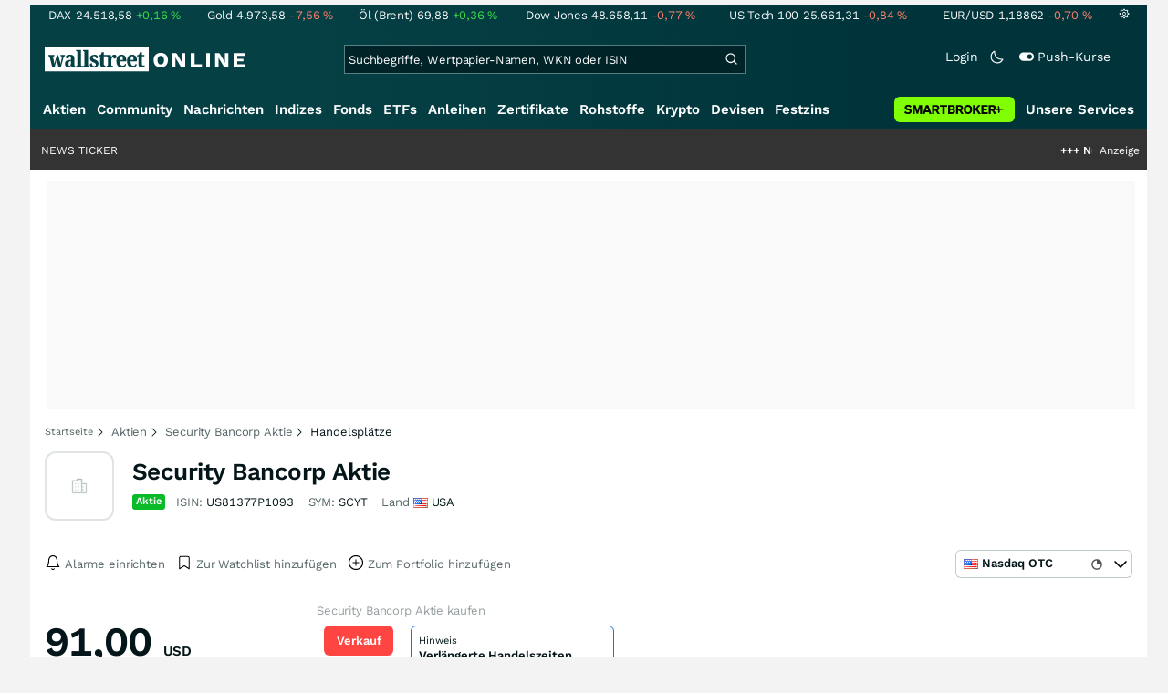

--- FILE ---
content_type: text/html; charset=utf-8
request_url: https://www.wallstreet-online.de/aktien/security-bancorp-aktie/times-and-sales
body_size: 72906
content:
<!DOCTYPE HTML><html lang="de">
<head>
    <title >Orderbuch, Times & Sales zu Security Bancorp</title>

    <link rel="preload" as="font" type="font/woff2" crossorigin href="//assets.wallstreet-online.de/frontend/fonts/worksans/WorkSans-Regular.woff2" />
    <link rel="preload" as="font" type="font/woff2" crossorigin href="//assets.wallstreet-online.de/frontend/fonts/worksans/WorkSans-SemiBold.woff2" />
    <link rel="preload" as="font" type="font/woff2" crossorigin href="//assets.wallstreet-online.de/frontend/fonts/noto/NotoSerif-CondensedSemiBold.woff2" />
    <link rel="preload" as="font" type="font/woff2" crossorigin href="//www.wallstreet-online.de/fonts/glyphicons-halflings-regular.woff2" />

    <meta http-equiv="Content-Type" content="text/html; charset=utf-8"/>
    
            <meta name="content-language" content="DE"/>
        <meta property="og:locale" content="de_DE">
        <meta name="referrer" content="Origin-when-cross-origin"/>
    <meta name="msvalidate.01" content="4F0C20F3680B91E805F559B53D6EF2C3" />
    <meta name="google-site-verification" content="nLtcudgQb2ATlb2Hrd88PIXSww_aXh7w2bebxHeBdiY"/>
    <meta name="verification" content="c3a6a9777b1399d2365921f9e31bfa96" /> 
    <meta name="verification" content="05f7841d706fa0dea3a58644ebce84a6"/>
    <meta property="fb:page_id" content="261279345321"/>

    <meta name="apple-itunes-app" content="app-id=919496140">
    <meta name="google-play-app" content="app-id=de.wallstreet_online.woapp">

    <link rel="apple-touch-icon" href="//assets.wallstreet-online.de/frontend/img/apple-touch-iconWso.png?v=1"/>
    <link rel="shortcut icon" href="//assets.wallstreet-online.de/frontend/img/faviconWso.ico" type="image/ico" id="favicon"/>
    <meta name="viewport" content="width=device-width, initial-scale=1" />
    <meta name="robots" content="noodp,noindex,follow" />
    <meta name="keywords" content="Aktuelle Kurse | Xetra-OrderbuchUS81377P1093, US81377P1093, SCYT"/>
    <meta name="description" content="Aktuelle Kurse zu Security Bancorp Times & Sales und Xetra-Orderbuch tagesgenau abrufbar. | wallstreetONLINE"/>
    <meta property="og:image" content="//assets.wallstreet-online.de/_media/5/size_52/type-stock-isempty-true.png"/>
    <meta property="og:image:secure_url" content="//assets.wallstreet-online.de/_media/5/size_52/type-stock-isempty-true.png"/>
    <meta property="og:description" content="Aktuelle Kurse zu Security Bancorp Times & Sales und Xetra-Orderbuch tagesgenau abrufbar. | wallstreetONLINE"/>
    <meta property="og:title" content="Orderbuch, Times & Sales zu Security Bancorp"/>
    <meta property="og:url" content="https://www.wallstreet-online.de/aktien/security-bancorp-aktie/times-and-sales"/>
    <meta property="og:type" content="Website"/>
    <meta property="og:country-name" content="Germany"/>
    <meta property="og:site_name" content="wallstreetONLINE"/>
<link rel="canonical" href="https://www.wallstreet-online.de/aktien/security-bancorp-aktie/times-and-sales"/>

 <script> !function () { var e = function () { var e, t = "__tcfapiLocator", a = [], n = window; for (; n;) { try { if (n.frames[t]) { e = n; break } } catch (e) { } if (n === window.top) break; n = n.parent } e || (!function e() { var a = n.document, r = !!n.frames[t]; if (!r) if (a.body) { var i = a.createElement("iframe"); i.style.cssText = "display:none", i.name = t, a.body.appendChild(i) } else setTimeout(e, 5); return !r }(), n.__tcfapi = function () { for (var e, t = arguments.length, n = new Array(t), r = 0; r < t; r++)n[r] = arguments[r]; if (!n.length) return a; if ("setGdprApplies" === n[0]) n.length > 3 && 2 === parseInt(n[1], 10) && "boolean" == typeof n[3] && (e = n[3], "function" == typeof n[2] && n[2]("set", !0)); else if ("ping" === n[0]) { var i = { gdprApplies: e, cmpLoaded: !1, cmpStatus: "stub" }; "function" == typeof n[2] && n[2](i) } else a.push(n) }, n.addEventListener("message", (function (e) { var t = "string" == typeof e.data, a = {}; try { a = t ? JSON.parse(e.data) : e.data } catch (e) { } var n = a.__tcfapiCall; n && window.__tcfapi(n.command, n.version, (function (a, r) { var i = { __tcfapiReturn: { returnValue: a, success: r, callId: n.callId } }; t && (i = JSON.stringify(i)), e.source.postMessage(i, "*") }), n.parameter) }), !1)) }; "undefined" != typeof module ? module.exports = e : e() }(); </script>
<script>sp_campaignEnv = "public";sp_privacyManagerId = 736710;var rejectAllRouteTimeout = function(){window.location.href = "/";};function cmpLoad() { window._sp_ = {config: {propertyHref: "https://www.wallstreet-online.de",accountId: 1529, baseEndpoint: "https://cdn.privacy-mgmt.com",joinHref: true,campaignEnv: sp_campaignEnv,events: {onMessageChoiceSelect: function (message_type, choice_id, choice_type_id) {switch(choice_id){case 13: window.location.href="/pur";break;case 15: window.location.href="/userzentrum/login?ref=/pur/O_ZSONM467EC56GGFLMJ";break;case 11: console.log("accept");break;default: console.log("choice_id no match");}},onPrivacyManagerAction: function (message_type, pmData) {if(message_type.purposeConsent === "none" && message_type.vendorConsent === "none"){console.log("TIMEOUT  ");setTimeout(	rejectAllRouteTimeout, 1000 );}},onError: function (message_type, errorCode, errorObject, userReset) {console.log("[SP] onError", []);console.log(message_type);console.log(errorCode);console.log(errorObject);console.log(userReset);}}}};$.ajax({url: "https://cdn.privacy-mgmt.com/wrapperMessagingWithoutDetection.js", dataType: "script", cache: true, async: true}).done(function() { console.log("done");} );}</script>
<link rel="stylesheet" type="text/css" title="Standard" href="//assets.wallstreet-online.de/frontend/css/bootstrap.202411281340.css" media="screen" />
<link rel="stylesheet" type="text/css" title="Standard" href="//assets.wallstreet-online.de/frontend/css/wso.202601242036.css" media="screen" />
<link rel="stylesheet" type="text/css" title="Standard" href="//assets.wallstreet-online.de/frontend/css/deploy.202601242036.css" media="screen" />
<link rel="stylesheet" type="text/css" title="Standard" href="//assets.wallstreet-online.de/frontend/css/informer.202511201040.css" />
<link rel="stylesheet" type="text/css" title="Standard" href="//assets.wallstreet-online.de/frontend/css/smartbroker.202503311200.css" />
<link rel="stylesheet" type="text/css" title="Standard" href="//assets.wallstreet-online.de/frontend/css/responsive.202512221019.css" media="(max-width: 610px) and (max-aspect-ratio: 15/10)" />
<style>
@font-face { font-family: "wo-icons"; font-display: swap; src:url("/css/fonts/wo-icons.eot"); src:url("/css/fonts/wo-icons.eot?#iefix") format("embedded-opentype"), url("/css/fonts/wo-icons.woff") format("woff"), url("/css/fonts/wo-icons.ttf") format("truetype"), url("/css/fonts/wo-icons.svg#wo-icons") format("svg"); font-weight: normal; font-style: normal; }
#htIdentifier { height: 54px; } .socialbar { width: auto; margin-top: 4px; } .socialbar .socialbarInner #alert_dropdown { margin-top: 4px; padding-top: 0; padding-bottom: 0; line-height: unset; height: 16px; } @media (max-width: 610px) { .socialbar{ width: 100%; display: flex; } .socialbar .shareButton, .dropdown, .dropdown button { flex-grow: 1; } }
#iMenu .dropdown-menu .imenuLink.stock:hover { color: var(--bs-cat-stock-surface) !important } #iMenu span.cwrap.active.stock,#resNavWrap span.cwrap.active.stock { background-color: var(--bs-cat-stock-surface) !important } #iMenu .dropdown:hover .dropdown-toggle .stock { color: var(--bs-cat-stock-surface) !important }
</style><script>var _gaq = [];var _moo_dataLayer = {event:[]}; var _moo_BROWSERPUSH=false; var _moo_ASSET_HOST='//assets.wallstreet-online.de/';var _moo_ASSET_INTERFIX_JS='';var _moo_ASSET_INTERFIX_CSS='';var _moo_FRONTEND_HOST='//www.wallstreet-online.de'; var _moo_DEVICE=''; var _moo_ADVERT='0'</script>
<meta property="fb:pages" content="261279345321" />

<!-- Google Tag Manager Opt-Out -->
<script>
    var gaDisableString = 'ga-disable-UA-2804995-1';

    function gaOptin() {
        document.cookie = gaDisableString + '=true; expires=Thu, 31 Dec 1970 23:59:59 UTC; path=/';
        window[gaDisableString] = false;
        alert('Das Google Analytics Tracking ist jetzt wieder aktiviert.');
    }
    function gaOptout() {
        document.cookie = gaDisableString + '=true; expires=Thu, 31 Dec 2099 23:59:59 UTC; path=/';
        window[gaDisableString] = true;
        alert('Das Google Analytics Tracking ist jetzt deaktiviert.');
    }

    if (document.cookie.indexOf(gaDisableString + '=true') > -1) {
        window[gaDisableString] = true;
    }
</script>
<!-- End Google Tag Manager Opt-Out -->
<!-- START  Google Ads - IAB TCF -->
<script>window['gtag_enable_tcf_support'] = true;</script>
<!-- END    Google Ads - IAB TCF -->

    </head>
<body>
<script>
        var storedTheme = localStorage.getItem('theme');
	const getPreferredTheme = () => {
            if (storedTheme) {
        	return storedTheme;
            }
            return window.matchMedia('(prefers-color-scheme: dark)').matches ? 'dark' : 'light'
	};
	const setTheme = function (theme) {
		if (theme === 'auto' && window.matchMedia('(prefers-color-scheme: dark)').matches) {
			theme = 'dark';
		}
		document.documentElement.setAttribute('data-bs-theme', theme);
	};
	setTheme(getPreferredTheme());
</script>
<noscript style="display: block; margin: 0 auto; width: 1168px;">
<div class="iconBox infoBox">
<span class="icons alertIcon"><span class="exclamationMark imgSvg"></span></span>
<span class="fw-bold">Um die volle Funktionalität der Webseite nutzen zu können, müssen Sie JavaScript in ihrem Browser aktivieren.</span>
</div>
</noscript>

<div id="pagecontainer">
    <div id="marketChooser" class="marketChooserBox" style="display:none">
    <form method="post" action="#" accept-charset="UTF-8" class="form">
        <input type="hidden" name="inst_id" value="175024">
        <input id="marketSelect" class="marketSelect" name="market_id" value="12" type="hidden">
        <input id="categoryId" name="category_id" value="5" type="hidden">
        <div class="marketSelectorContainer">
            <div class="wso-dropdown-outer"><div class="wso-dropdown-inner">
            <ul class="marketSelector">
              <li data-marketid="12" class="marketselectitem text-nowrap " title="+ 15 Minuten">
    <span class="d-table-cell pe-3 pal-3 align-middle"><span class="ico-delay"></span>Nasdaq OTC</span><span class="d-table-cell text-end align-middle">578<span class="curSymbol">Stk.</span></span>
</li>
            </ul>
            </div></div>
            <noscript>
                <button class="button" name="send">Wechseln</button>
            </noscript>
        </div>
    </form>
</div>


<div id="dsky1" class="d-none d-sm-block" style="top:24px"></div>
<div id="dsky2" class="d-none d-sm-block" style="top:24px"></div>

    <div id="page" class="default">

        
<div id="quickquotesHead" data-bs-theme="dark">
    <div class="position-relative"><table class="w-100"><tr><td class="text-nowrap pa-0 ma-0"><a href="/indizes/dax" title="DAX"><span>DAX</span><span class="d-none d-sm-inline"><span>24.518,58</span></span><span><span><span class="font green">+0,16&nbsp;<span class="quote_currency">%</span></span></span></span></a></td><td class="text-nowrap pa-0 ma-0"><a href="/rohstoffe/goldpreis" title="Gold"><span>Gold</span><span class="d-none d-sm-inline"><span>4.973,58</span></span><span><span><span class="font red">-7,56&nbsp;<span class="quote_currency">%</span></span></span></span></a></td><td class="text-nowrap pa-0 ma-0"><a href="/rohstoffe/oelpreis-brent" title="Öl (Brent)"><span>Öl (Brent)</span><span class="d-none d-sm-inline"><span>69,88</span></span><span><span><span class="font green">+0,36&nbsp;<span class="quote_currency">%</span></span></span></span></a></td><td class="text-nowrap pa-0 ma-0"><a href="/indizes/dowjones" title="Dow Jones"><span>Dow Jones</span><span class="d-none d-sm-inline"><span>48.658,11</span></span><span><span><span class="font red">-0,77&nbsp;<span class="quote_currency">%</span></span></span></span></a></td><td class="text-nowrap pa-0 ma-0 d-none d-sm-table-cell"><a href="/indizes/nasdaq100" title="US Tech 100"><span>US Tech 100</span><span class="d-none d-sm-inline"><span>25.661,31</span></span><span><span><span class="font red">-0,84&nbsp;<span class="quote_currency">%</span></span></span></span></a></td><td class="text-nowrap pa-0 ma-0 d-none d-sm-table-cell"><a href="/devisen/euro-us-dollar-eur-usd-kurs" title="EUR/USD"><span>EUR/USD</span><span class="d-none d-sm-inline"><span>1,18862</span></span><span><span><span class="font red">-0,70&nbsp;<span class="quote_currency">%</span></span></span></span></a></td><td class="text-nowrap pa-0 ma-0 d-none d-sm-inline-block"><a href="/userzentrum/einstellungen#tab=quoteline" title="Registrierte Nutzer können diese Kursleiste mit Ihren Werten individualisieren. Melden Sie sich jetzt kostenfrei an."><img title="Einstellungen" alt="Einstellungen" src="//assets.wallstreet-online.de/frontend/img/icons/icons/settings.svg" class="imgInvert" width="12" height="12"></a></td></tr></table></div></div>

<header id="sitehead">
    <div id="sitelogo">
        <a href="/">
            <img src="//assets.wallstreet-online.de/frontend/img/icons/logo/wallstreet-online-horizontal.svg" class="img-fluid d-block imgInvert" width="220" height="28" alt="wallstreetONLINE Logo" />
        </a>
    </div>
    <button type="button" class="search-btn d-inline-block d-sm-none" data-bs-toggle="collapse" data-bs-target="#navbarMenu" aria-label="Navigation">
        <img src=" //assets.wallstreet-online.de/frontend/img/icons/icons/search.svg" alt="Lupe" title="Lupe" class="imgInvert" style="width:22px;height:22px">
    </button>
    <div id="globalsearch" class="p-0">
        <form action="/suche/">
            <input type="hidden" value="" name="suche" />
                        
            
                                    <input id="search" type="text" value="" placeholder="Suchbegriffe, Wertpapier-Namen, WKN oder ISIN" data-placeholderlarge="Suchbegriffe, Wertpapier-Namen, WKN oder ISIN" data-placeholdersmall="Suchbegriffe, Wertpapier-Namen" name="q" class="searchkey" autocomplete="off" />
            <div class="buttonBox">
                <button type="submit" name="sa" value="Suche" aria-label="Suche"><img src=" //assets.wallstreet-online.de/frontend/img/icons/icons/search.svg" alt="Suche" aria-hidden="true" style="height:19px;width:19px"></button>
            </div>
            <img class="d-block d-sm-none removeSearch imgInvert cursor-pointer position-absolute" src=" //assets.wallstreet-online.de/frontend/img/icons/icons/cancel.svg" alt="Entfernen">
        </form>
                <div id="globalSearchResult" data-bs-theme="dark">
            <div id="topResults">
                <ul rel="Top"><li class="instrument" data-instrument="1699710"><a href="/rohstoffe/silberpreis"><span class="fadeBox">Silber</span><span class="searchType float-end pa-0 instrumentTypeFlag commodity">Rohstoff</span><span class="wknBox">1.053.652</span></a></li><li class="instrument" data-instrument="1699649"><a href="/rohstoffe/goldpreis"><span class="fadeBox">Gold</span><span class="searchType float-end pa-0 instrumentTypeFlag commodity">Rohstoff</span><span class="wknBox">873.020</span></a></li><li class="instrument" data-instrument="100742"><a href="/devisen/euro-us-dollar-eur-usd-kurs"><span class="fadeBox">EUR/USD</span><span class="searchType float-end pa-0 instrumentTypeFlag currency">Währung</span><span class="wknBox">301.670</span></a></li><li class="instrument" data-instrument="189388994"><a href="/rohstoffe/uranpreis"><span class="fadeBox">Uran</span><span class="searchType float-end pa-0 instrumentTypeFlag commodity">Rohstoff</span><span class="wknBox">294.125</span></a></li><li class="instrument" data-instrument="1055434"><a href="/aktien/byd-company-registered-h-aktie"><span class="fadeBox">BYD</span><span class="searchType float-end pa-0 instrumentTypeFlag stock">Aktie</span><span class="wknBox">291.928</span></a></li><li class="instrument" data-instrument="278867974"><a href="/crypto/btc-usd"><span class="fadeBox">Bitcoin</span><span class="searchType float-end pa-0 instrumentTypeFlag crypto">Crypto</span><span class="wknBox">179.783</span></a></li><li class="instrument" data-instrument="451009152"><a href="/aktien/ca0203987072-almonty-industries-aktie"><span class="fadeBox">Almonty Industries</span><span class="searchType float-end pa-0 instrumentTypeFlag stock">Aktie</span><span class="wknBox">162.490</span></a></li><li class="instrument" data-instrument="13274"><a href="/aktien/rheinmetall-aktie"><span class="fadeBox">Rheinmetall</span><span class="searchType float-end pa-0 instrumentTypeFlag stock">Aktie</span><span class="wknBox">160.319</span></a></li><li class="instrument" data-instrument="461947"><a href="/indizes/s-p-500-index"><span class="fadeBox">S&P 500</span><span class="searchType float-end pa-0 instrumentTypeFlag index">Index</span><span class="wknBox">146.039</span></a></li><li class="instrument" data-instrument="9845"><a href="/aktien/856958-mcdonald-s-aktie"><span class="fadeBox">McDonald's</span><span class="searchType float-end pa-0 instrumentTypeFlag stock">Aktie</span><span class="wknBox">142.558</span></a></li><li><a href="/diskussion/1391099-1/tages-trading-chancen-freitag-30-01-2026"><span class="fadeBox">Tages-Trading-Chancen am Freitag den 30.01.2026</span><span class="searchType float-end pa-0 instrumentTypeFlag discussion">Diskussion</span><span class="wknBox">17:53:57</span></a></li><li><a href="/nachricht/20437745-fed-beben-washington-trump-kroent-warsh-zins-zaren-fehler"><span class="fadeBox">Trump krönt Warsh zum neuen Zins-Zaren - das könnte ein Fehler sein</span><span class="searchType float-end pa-0 instrumentTypeFlag news">Nachricht</span><span class="wknBox">17:30:00</span></a></li><li><a href="/nachricht/20432903-gold-aktien-angesagt-strategisches-diversifikationsinstrument-defensive"><span class="fadeBox">Strategisches Diversifikationsinstrument statt Defensive!</span><span class="searchType float-end pa-0 instrumentTypeFlag news">Nachricht</span><span class="wknBox">05:35:00</span></a></li><li><a href="/nachricht/20437550-investoren-zweifelten-135-milliarden-us-dollar-spaeter-metas-ki-wette-aufgeht"><span class="fadeBox">135 Milliarden US-Dollar später: Warum Metas KI-Wette jetzt aufgeht</span><span class="searchType float-end pa-0 instrumentTypeFlag news">Nachricht</span><span class="wknBox">17:00:00</span></a></li><li><a href="/nachricht/20432684-benoetigt-markt-recht-investoren-feiern-aktie"><span class="fadeBox">Der Markt hat immer Recht! Investoren feiern diese Aktie!</span><span class="searchType float-end pa-0 instrumentTypeFlag news">Nachricht</span><span class="wknBox">05:39:00</span></a></li></ul><div class="footerBox">Top 15 der gesamten Suchanfragen der letzten 7 Tage</div>            </div>
            <div id="normalResults"></div>
        </div>
            </div>

    <div class="headerRight float-end fw-light">
                                <a href="https://www.wallstreet-online.de/userzentrum/login" data-href="https://www.wallstreet-online.de/userzentrum/login" id="loginLink" class="loginLink">
            <span class="float-start d-none d-sm-inline">Login</span>
            <img class="d-block d-sm-none" title="Login" src=" //assets.wallstreet-online.de/frontend/img/flaticon/user.svg" style="height:22px;width:22px;">
        </a>
                        <a href="#" id="lightDarkModeSwitch" class="float-start d-none d-sm-inline mal-3">
            <span class="float-start"></span>
            <img src=" //assets.wallstreet-online.de/frontend/img/icons/icons/half-moon.svg" class="imgInvert" alt="Light/Dark Switch" height="17" width="17">
        </a>
        <a href="#" id="pushAboSwitch" class="float-start d-none d-sm-inline mal-3" data-bs-toggle="modal" data-bs-target="#pushAboModal">
            <span class="float-start"></span>
            <img class="toggleIcon" src=" //assets.wallstreet-online.de/frontend/img/flaticon/toggle-on.svg" alt="Push Switch" aria-hidden="true"><span class="pushText">Push-Kurse</span>
        </a>
        <span class="d-none d-sm-inline-block" style="width:24px" id="lbpWrapper"></span>
            </div>
</header>
<div class="menuPlaceholder" id="menuPlaceholder"></div>
<nav id="csMooMenu" class="cs mooMenu">
    <div id="menuSticky"></div>
    <div id="menuSpace" class="d-none d-sm-block">
        <div class="menuBox l1"> <ul class="l1"> <li class="current liL0 level0 current" data-navid="1"><a href="/aktien/aktienkurse" class="a level0">Aktien</a></li> <li class="liL0 level0" data-navid="2"><a href="/community" class="a level0">Community</a></li> <li class="liL0 level0" data-navid="3"><a href="/nachrichten" class="a level0">Nachrichten</a></li> <li class="liL0 level0" data-navid="4"><a href="/indizes" class="a level0">Indizes</a></li> <li class="liL0 level0" data-navid="5"><a href="/fonds" class="a level0">Fonds</a></li> <li class="liL0 level0" data-navid="6"><a href="/etf" class="a level0">ETFs</a></li> <li class="liL0 level0" data-navid="7"><a href="/anleihen" class="a level0">Anleihen</a></li> <li class="liL0 level0" data-navid="10"><a href="/zertifikate" class="a level0">Zertifikate</a></li> <li class="liL0 level0" data-navid="20"><a href="/rohstoffe" class="a level0">Rohstoffe</a></li> <li class="liL0 level0" data-navid="21"><a href="/crypto" class="a level0">Krypto</a></li> <li class="liL0 level0" data-navid="22"><a href="/devisen" class="a level0">Devisen</a></li> <li class="liL0 level0" data-navid="23"><a href="/festzins" class="a level0">Festzins</a></li> <li class="ser liL0 level0" data-navid="24"> <div class="a ser level0"><span>Unsere Services</span></div> </li> <li class="sbMenuBanner level0"><a href="https://dwbdiv.smartbrokerplus.de/ts/94450/tsc?typ=r&amp;amc=performance.smartbroker.503409.514439.CRTaFiBeWLF&amp;smc4=website-navigation&amp;smc5=sbplus-logo-zum-depot" target="_blank" rel="noopener sponsored noreferrer nofollow" class="level0"><span>&nbsp;</span><img rel="//assets.wallstreet-online.de/frontend/img/smartbroker/SMARTBROKER_b.svg" src="//assets.wallstreet-online.de//frontend/img/blank.gif" class="loadOnSight m-0" alt="Smartbroker+"><span>&nbsp;</span></a></li> </ul> </div> <div class="menuL2Layer" id="navbarMenu"> <div class="menuBox l2 cs"> <ul class="l2 cs menuHover"></ul> </div> <div class="menuBox l2 cs"> <ul class="l2 cs menuHover"> <li class="boxHead newCol liL1 level1" data-navid="1.1"><a href="/aktien/aktienkurse" class="a boxHead newCol level1">Aktien</a></li> <li class="liL1 level2" data-navid="1.1.1"><a href="/nachrichten/aktien-indizes" class="a level2">Aktien News</a></li> <li class="liL1 level2" data-navid="1.1.2"><a href="/statistik/top-aktien-meistgesucht" class="a level2">Meistgesuchte Aktien</a></li> <li class="liL1 level2" data-navid="1.1.3"><a href="/aktien/statistik" class="a level2">Aktien Top & Flop</a></li> <li class="liL1 level2 respNone" data-navid="1.1.4"><a href="/statistik/top-50-deutsche-aktien" class="a level2">Top 50 Aktien Deutschland</a></li> <li class="liL1 level2 respNone" data-navid="1.1.5"><a href="/statistik/top-50-chinesische-aktien" class="a level2">Top 50 Aktien China</a></li> <li class="liL1 level2 respNone" data-navid="1.1.6"><a href="/statistik/top-50-amerikanische-aktien" class="a level2">Top 50 Aktien USA</a></li> <li class="liL1 level2" data-navid="1.1.7"><a href="/nachrichten/chartanalysen" class="a level2">Chartanalysen</a></li> <li class="liL1 level2" data-navid="1.1.8"><a href="/statistik/top-aktien-meistgehandelt" class="a level2">Top Volumen</a></li> <li class="liL1 level2" data-navid="1.1.9"><a href="/statistik/top-aktien-performance" class="a level2">Top Aktien Performance</a></li> <li class="liL1 level2" data-navid="1.1.10"><a href="/ipo" class="a level2">Börsengänge & IPOs</a></li> <li class="liL1 level2" data-navid="1.1.11"><a href="/aktien/insidertrades" class="a level2">Insidertrades</a></li> <li class="liL1 level2 respNone" data-navid="1.1.12"><a href="/aktien/analysten/rating" class="a level2">Analysten-Ratings</a></li> <li class="liL1 level2" data-navid="1.1.13"><a href="/aktien/aktien-suche" class="a level2">Aktienfinder</a></li> <li class="liL1 level2" data-navid="1.1.14"><a href="/aktien/insidertrades/filter" class="a level2">Insidertrades Suche</a></li> <li class="liL1 level2 respNone" data-navid="1.1.15"><a href="/aktien/signale/finder" class="a level2">Signalfinder</a></li> <li class="liL1 level2 respNone" data-navid="1.1.16"><a href="/aktien/signale" class="a level2">Chartsignale</a></li> </ul> </div> <div class="menuBox l2 cs"> <ul class="l2 cs menuHover"> <li class="boxHead newCol liL1 level1 respNone" data-navid="1.3"><a href="/aktien/trends" class="a boxHead newCol level1">Trends</a></li> <li class="liL1 level2 respNone" data-navid="1.3.1"><a href="/statistik/trending-stocks" class="a level2">wO Trends</a></li> <li class="liL1 level2 respNone" data-navid="1.3.2"><a href="/aktien/branche" class="a level2">Aktien Branchenübersicht</a></li> <li class="liL1 level2 respNone" data-navid="1.3.3"><a href="/aktien/branche/oel-gas-aktien" class="a level2">Öl- und Gas Aktien</a></li> <li class="liL1 level2 respNone" data-navid="1.3.4"><a href="/aktien/nvidia-aktie" class="a level2">Nvidia Aktie</a></li> <li class="liL1 level2 respNone" data-navid="1.3.5"><a href="/aktien/branche/halbleiter-aktien" class="a level2">Halbleiter Aktien</a></li> <li class="liL1 level2 respNone" data-navid="1.3.6"><a href="/aktien/a1cx3t-tesla-aktie" class="a level2">Tesla Aktie</a></li> <li class="liL1 level2 respNone" data-navid="1.3.7"><a href="/aktien/amazon-aktie" class="a level2">Amazon Aktie</a></li> <li class="liL1 level2 respNone" data-navid="1.3.8"><a href="/aktien/droneshield-aktie" class="a level2">DroneShield Aktie</a></li> <li class="liL1 level2 respNone" data-navid="1.3.9"><a href="/aktien/rheinmetall-aktie" class="a level2">Rheinmetall Aktie</a></li> <li class="liL1 level2 respNone" data-navid="1.3.10"><a href="/aktien/byd-company-registered-h-aktie" class="a level2">BYD Aktie</a></li> <li class="liL1 level2 respNone" data-navid="1.3.11"><a href="/aktien/microsoft-aktie" class="a level2">Microsoft Aktie</a></li> <li class="liL1 level2 respNone" data-navid="1.3.12"><a href="/aktien/ca0203987072-almonty-industries-aktie" class="a level2">Almonty Industries Aktie</a></li> <li class="liL1 level2 respNone" data-navid="1.3.13"><a href="/aktien/alphabet-registered-a-aktie" class="a level2">Alphabet Aktie</a></li> <li class="liL1 level2 respNone" data-navid="1.3.14"><a href="/wikifolio" class="a level2">Wikifolio</a></li> </ul> </div> <div class="menuBox l2 cs"> <ul class="l2 cs menuHover"> <li class="boxHead newCol liL1 level1" data-navid="1.4"><a href="/dividendentermine" class="a boxHead newCol level1">Dividenden</a></li> <li class="liL1 level2 respNone" data-navid="1.4.1"><a href="/dividendentermine" class="a level2">Dividendentermine & News</a></li> <li class="liL1 level2" data-navid="1.4.2"><a href="/statistik/beste-aktien-dividenden" class="a level2">Beste Aktien Dividenden</a></li> </ul> </div> <div class="menuBox l2 cs"> <ul class="l2 cs menuHover"> <li class="boxHead newCol liL1 level1" data-navid="1.6"> <div class="a boxHead newCol level1">Termine</div> </li> <li class="liL1 level2" data-navid="1.6.1"><a href="/unternehmenstermine" class="a level2">Unternehmenstermine</a></li> <li class="liL1 level2" data-navid="1.6.2"><a href="/wirtschaftskalender" class="a level2">Wirtschaftskalender</a></li> <li class="liL1 level2 respNone" data-navid="1.6.4"><a href="/unternehmensportal" class="a level2">EQS Unternehmensportal</a></li> <li class="liL1 level2" data-navid="1.6.5"><a href="/boersenfeiertage" class="a level2">Börsenfeiertage</a></li> <li class="liL1 level2 respNone" data-navid="1.6.6"><a href="/boersenticker" class="a level2">Börsenticker</a></li> <li class="liL1 level2 respNone" data-navid="1.6.7"><a href="/webinarkalender" class="a level2">Webinarkalender</a></li> </ul> </div> <div class="menuBox l2 cs"> <ul class="l2 cs menuHover"> <li class="boxHead newCol liL1 level1" data-navid="2.1"><a href="/community" class="a boxHead newCol level1">Community</a></li> <li class="liL1 level2" data-navid="2.1.1"><a href="/community/foren.html" class="a level2">Foren</a></li> <li class="liL1 level2" data-navid="2.1.2"><a href="/community-statistik" class="a level2">Community-Statistik</a></li> <li class="liL1 level2 respNone" data-navid="2.1.3"><a href="/community/letzte-antworten.html" class="a level2">Letzte Antworten</a></li> <li class="liL1 level2" data-navid="2.1.4"><a href="/statistik/top-aktien-meistdiskutiert" class="a level2">Meistdiskutiert</a></li> <li class="liL1 level2" data-navid="2.1.5"><a href="/community-statistik" class="a level2">Meistbesuchte Foren</a></li> <li class="liL1 level2 respNone" data-navid="2.1.6"><a href="/community/letzte-neueintraege.html" class="a level2">Neue Diskussionen</a></li> <li class="liL1 level2 respNone" data-navid="2.1.7"><a href="/community/umfragen.html" class="a level2">Community Umfragen</a></li> <li class="liL1 level2 respNone" data-navid="2.1.8"><a href="/tools/postingfilter" class="a level2">Postingfilter</a></li> <li class="liL1 level2 respNone" data-navid="2.1.9"><a href="/community/tippspiel" class="a level2">DAX-Tippspiel</a></li> </ul> </div> <div class="menuBox l2 cs"> <ul class="l2 cs menuHover"> <li class="boxHead newCol liL1 level1 respNone" data-navid="2.2"> <div class="a boxHead newCol level1">Erste Schritte</div> </li> <li class="liL1 level2 respNone" data-navid="2.2.1"><a href="/nutzungsbedingungen#boardregeln" class="a level2">Boardregeln</a></li> <li class="liL1 level2 respNone" data-navid="2.2.2"><a href="/userzentrum/registrierung" class="a level2">Registrierung</a></li> <li class="liL1 level2 respNone" data-navid="2.2.3"><a href="/hilfe" class="a level2">FAQ</a></li> </ul> </div> <div class="menuBox l2 cs"> <ul class="l2 cs menuHover"> <li class="boxHead newCol liL1 level1" data-navid="3.2"><a href="/nachrichten" class="a boxHead newCol level1">Nachrichten</a></li> <li class="liL1 level2" data-navid="3.2.1"><a href="/video" class="a level2">wO TV & Videos</a></li> <li class="liL1 level2" data-navid="3.2.2"><a href="/nachrichten/aktien-indizes" class="a level2">Aktien Nachrichten</a></li> <li class="liL1 level2 respNone" data-navid="3.2.3"><a href="/nachrichten/anleihen" class="a level2">Anleihen Nachrichten</a></li> <li class="liL1 level2 respNone" data-navid="3.2.4"><a href="/nachrichten/cfd" class="a level2">CFD Nachrichten</a></li> <li class="liL1 level2 respNone" data-navid="3.2.5"><a href="/nachrichten/devisen" class="a level2">Devisen Nachrichten</a></li> <li class="liL1 level2 respNone" data-navid="3.2.6"><a href="/nachrichten/etf" class="a level2">ETF Nachrichten</a></li> <li class="liL1 level2 respNone" data-navid="3.2.7"><a href="/nachrichten/fonds" class="a level2">Fonds Nachrichten</a></li> <li class="liL1 level2 respNone" data-navid="3.2.8"><a href="/nachrichten/kryptowaehrungen" class="a level2">Kryptowährungen Nachrichten</a></li> <li class="liL1 level2 respNone" data-navid="3.2.9"><a href="/nachrichten/rohstoffe" class="a level2">Rohstoffe Nachrichten</a></li> <li class="liL1 level2 respNone" data-navid="3.2.10"><a href="/nachrichten/optionsscheine" class="a level2">Optionsscheine Nachrichten</a></li> <li class="liL1 level2 respNone" data-navid="3.2.11"><a href="/suche/?suche=newsResult" class="a level2">Nachrichten Suche</a></li> <li class="liL1 level2 respNone" data-navid="3.2.12"><a href="/nachrichten/autorenverzeichnis" class="a level2">Autoren</a></li> </ul> </div> <div class="menuBox l2 cs"> <ul class="l2 cs menuHover"> <li class="boxHead newCol liL1 level1 respNone" data-navid="3.3"><a href="/indizes/nachrichten" class="a boxHead newCol level1">Indizes Nachrichten</a></li> <li class="liL1 level2 respNone" data-navid="3.3.1"><a href="/indizes/dax/nachrichten#informerNews" class="a level2">DAX Nachrichten</a></li> <li class="liL1 level2 respNone" data-navid="3.3.2"><a href="/indizes/tecdax/nachrichten#informerNews" class="a level2">TecDAX Nachrichten</a></li> <li class="liL1 level2 respNone" data-navid="3.3.3"><a href="/indizes/mdax/nachrichten#informerNews" class="a level2">MDAX Nachrichten</a></li> <li class="liL1 level2 respNone" data-navid="3.3.4"><a href="/indizes/dowjones/nachrichten#informerNews" class="a level2">Dow Jones Nachrichten</a></li> <li class="liL1 level2 respNone" data-navid="3.3.5"><a href="/indizes/nasdaq-composite/nachrichten#informerNews" class="a level2">Nasdaq Nachrichten</a></li> <li class="liL1 level2 respNone" data-navid="3.3.6"><a href="/indizes/euro-stoxx-50/nachrichten#informerNews" class="a level2">Eurostoxx 50 Nachrichten</a></li> </ul> </div> <div class="menuBox l2 cs"> <ul class="l2 cs menuHover"> <li class="boxHead newCol liL1 level1" data-navid="3.4"> <div class="a boxHead newCol level1">Rubriken</div> </li> <li class="liL1 level2" data-navid="3.4.1"><a href="/nachrichten/autor/wallstreet-online-redaktion" class="a level2">Redaktion wO</a></li> <li class="liL1 level2" data-navid="3.4.2"><a href="/nachrichten/ad-hocs" class="a level2">Ad-hocs</a></li> <li class="liL1 level2 respNone" data-navid="3.4.3"><a href="/nachrichten/analysen" class="a level2">Analysen</a></li> <li class="liL1 level2 respNone" data-navid="3.4.4"><a href="/nachrichten/chartanalysen" class="a level2">Chartanalysen</a></li> <li class="liL1 level2 respNone" data-navid="3.4.5"><a href="/nachrichten/kommentare" class="a level2">Kommentare</a></li> <li class="liL1 level2 respNone" data-navid="3.4.6"><a href="/nachrichten/marktberichte" class="a level2">Marktberichte</a></li> <li class="liL1 level2 respNone" data-navid="3.4.7"><a href="/nachrichten/politik" class="a level2">Politik</a></li> <li class="liL1 level2 respNone" data-navid="3.4.8"><a href="/nachrichten/pressemitteilungen" class="a level2">Pressemitteilungen</a></li> <li class="liL1 level2 respNone" data-navid="3.4.9"><a href="/nachrichten/wirtschaft-konjunktur" class="a level2">Unternehmen</a></li> <li class="liL1 level2 respNone" data-navid="3.4.10"><a href="/nachrichten/weitere-nachrichten" class="a level2">Weitere Nachrichten</a></li> </ul> </div> <div class="menuBox l2 cs"> <ul class="l2 cs menuHover"> <li class="boxHead newCol liL1 level1" data-navid="3.5"> <div class="a boxHead newCol level1">Redaktion</div> </li> <li class="liL1 level2" data-navid="3.5.1"><a href="https://open.spotify.com/show/2zxb97ebxxoBqc0nZwtLi7" class="a level2">Podcast</a></li> </ul> </div> <div class="menuBox l2 cs"> <ul class="l2 cs menuHover"> <li class="boxHead newCol liL1 level1" data-navid="4.1"><a href="/indizes" class="a boxHead newCol level1">Indizes</a></li> <li class="liL1 level2 respNone" data-navid="4.1.1"><a href="/indizes/heatmap" class="a level2">Heatmaps Indizes</a></li> <li class="liL1 level2" data-navid="4.1.2"><a href="/indizes/dax" class="a level2">DAX</a></li> <li class="liL1 level2" data-navid="4.1.3"><a href="/indizes/mdax" class="a level2">MDAX</a></li> <li class="liL1 level2 respNone" data-navid="4.1.4"><a href="/indizes/sdax" class="a level2">SDAX</a></li> <li class="liL1 level2 respNone" data-navid="4.1.5"><a href="/indizes/tecdax" class="a level2">TecDAX</a></li> <li class="liL1 level2 respNone" data-navid="4.1.6"><a href="/indizes/dowjones" class="a level2">Dow Jones</a></li> <li class="liL1 level2" data-navid="4.1.7"><a href="/indizes/s-p-500-index" class="a level2">S&amp;P 500</a></li> <li class="liL1 level2 respNone" data-navid="4.1.8"><a href="/indizes/nasdaq-composite" class="a level2">NASDAQ 100</a></li> <li class="liL1 level2 respNone" data-navid="4.1.9"><a href="/indizes/euro-stoxx-50" class="a level2">Euro Stoxx 50</a></li> <li class="liL1 level2 respNone" data-navid="4.1.10"><a href="/indizes/smi" class="a level2">SMI</a></li> <li class="liL1 level2 respNone" data-navid="4.1.11"><a href="/indizes/atx" class="a level2">ATX</a></li> <li class="liL1 level2 respNone" data-navid="4.1.12"><a href="/indizes/nikkei225" class="a level2">Nikkei 225</a></li> <li class="liL1 level2 respNone" data-navid="4.1.13"><a href="/indizes/em-emerging-markets-index" class="a level2">Emerging Markets</a></li> <li class="liL1 level2 respNone" data-navid="4.1.14"><a href="/zinsen" class="a level2">Zinssätze</a></li> <li class="liL1 level2 respNone" data-navid="4.1.15"><a href="/zinsen/leitzins" class="a level2">Leitzins</a></li> </ul> </div> <div class="menuBox l2 cs"> <ul class="l2 cs menuHover"> <li class="boxHead newCol liL1 level1" data-navid="4.3"><a href="/indizes" class="a boxHead newCol level1">Top & Flop Listen</a></li> <li class="liL1 level2" data-navid="4.3.1"><a href="/indizes/dax/enthaltenewerte" class="a level2">DAX</a></li> <li class="liL1 level2 respNone" data-navid="4.3.2"><a href="/indizes/mdax/enthaltenewerte" class="a level2">MDAX</a></li> <li class="liL1 level2 respNone" data-navid="4.3.3"><a href="/indizes/sdax/enthaltenewerte" class="a level2">SDAX</a></li> <li class="liL1 level2 respNone" data-navid="4.3.4"><a href="/indizes/tecdax/enthaltenewerte" class="a level2">TecDAX</a></li> <li class="liL1 level2 respNone" data-navid="4.3.5"><a href="/indizes/dowjones/enthaltenewerte" class="a level2">Dow Jones</a></li> <li class="liL1 level2" data-navid="4.3.6"><a href="/indizes/s-p-500-index/enthaltenewerte" class="a level2">S&amp;P 500</a></li> <li class="liL1 level2 respNone" data-navid="4.3.7"><a href="/indizes/nasdaq-composite/enthaltenewerte" class="a level2">NASDAQ 100</a></li> <li class="liL1 level2 respNone" data-navid="4.3.8"><a href="/indizes/smi/enthaltenewerte" class="a level2">SMI</a></li> </ul> </div> <div class="menuBox l2 cs"> <ul class="l2 cs menuHover"> <li class="boxHead newCol liL1 level1" data-navid="5.1"><a href="/fonds" class="a boxHead newCol level1">Fonds</a></li> <li class="liL1 level2" data-navid="5.1.1"><a href="/fonds/top-performance-fonds" class="a level2">Top Performer Fonds</a></li> <li class="liL1 level2" data-navid="5.1.2"><a href="/fonds/meistgesuchte-fonds#tab=Aktienfonds" class="a level2">Aktienfonds</a></li> <li class="liL1 level2" data-navid="5.1.3"><a href="/fonds/meistgesuchte-fonds#tab=Rentenfonds" class="a level2">Rentenfonds</a></li> <li class="liL1 level2 respNone" data-navid="5.1.4"><a href="/fonds/meistgesuchte-fonds#tab=Immobilienfonds" class="a level2">Immobilienfonds</a></li> <li class="liL1 level2 respNone" data-navid="5.1.5"><a href="/fonds/meistgesuchte-fonds#tab=Geldmarktfonds" class="a level2">Geldmarktfonds</a></li> <li class="liL1 level2 respNone" data-navid="5.1.6"><a href="/fonds/meistgesuchte-fonds#tab=Rohstofffonds" class="a level2">Rohstofffonds</a></li> <li class="liL1 level2 respNone" data-navid="5.1.7"><a href="/fonds/fondsvergleich/DE0009848119" class="a level2">Fondsvergleich</a></li> <li class="liL1 level2 respNone" data-navid="5.1.8"><a href="/fonds/fonds-suche" class="a level2">Fonds Suche</a></li> </ul> </div> <div class="menuBox l2 cs"> <ul class="l2 cs menuHover"> <li class="boxHead newCol liL1 level1 respNone" data-navid="5.2"><a href="/nachrichten/fonds" class="a boxHead newCol level1">Fonds News</a></li> </ul> </div> <div class="menuBox l2 cs"> <ul class="l2 cs menuHover"> <li class="boxHead newCol liL1 level1" data-navid="6.1"><a href="/etf" class="a boxHead newCol level1">ETF</a></li> <li class="liL1 level2" data-navid="6.1.1"><a href="/etf/etf-suche" class="a level2">ETF Suche</a></li> <li class="liL1 level2" data-navid="6.1.2"><a href="/nachrichten/etf" class="a level2">ETF News</a></li> <li class="liL1 level2" data-navid="6.1.3"><a href="/etf/a0rpwh-ishares-core-msci-world-ucits-etf-usd-acc-share-class" class="a level2">MSCI World ETF</a></li> <li class="liL1 level2 respNone" data-navid="6.1.4"><a href="/etf/etf-suche/rc-aktien" class="a level2">Aktien ETFs</a></li> <li class="liL1 level2 respNone" data-navid="6.1.5"><a href="/etf/etf-suche/rc-anleihen" class="a level2">Anleihen ETFs</a></li> <li class="liL1 level2 respNone" data-navid="6.1.6"><a href="/etf/etf-suche/rc-rohstoffe" class="a level2">Rohstoff ETFs</a></li> <li class="liL1 level2 respNone" data-navid="6.1.7"><a href="/etf/etf-suche/rc-geldmarkt" class="a level2">Geldmarkt ETFs</a></li> <li class="liL1 level2 respNone" data-navid="6.1.8"><a href="/etf/topflop" class="a level2">Top & Flop ETFs</a></li> </ul> </div> <div class="menuBox l2 cs"> <ul class="l2 cs menuHover"> <li class="boxHead newCol liL1 level1" data-navid="6.2"> <div class="a boxHead newCol level1">ETF Specials</div> </li> <li class="liL1 level2" data-navid="6.2.1"><a href="/etf/etf-suche/sparplan" class="a level2">ETF Sparplan</a></li> <li class="liL1 level2" data-navid="6.2.2"><a href="/tools/sparplanrechner" class="a level2">Sparplanrechner</a></li> <li class="liL1 level2 respNone" data-navid="6.2.3"><a href="/etf/etfvergleich" class="a level2">ETF-Vergleich</a></li> </ul> </div> <div class="menuBox l2 cs"> <ul class="l2 cs menuHover"> <li class="boxHead newCol liL1 level1" data-navid="7.1"><a href="/anleihen" class="a boxHead newCol level1">Anleihen</a></li> <li class="liL1 level2" data-navid="7.1.1"><a href="/anleihen/anleihen-filter" class="a level2">Anleihen Suche</a></li> <li class="liL1 level2 respNone" data-navid="7.1.2"><a href="/anleihen/neuemissionen" class="a level2">Neuemissionen</a></li> <li class="liL1 level2 respNone" data-navid="7.1.3"><a href="/anleihen/emittenten" class="a level2">Anleihen Emittenten</a></li> <li class="liL1 level2 respNone" data-navid="7.1.4"><a href="/anleihen/wissen" class="a level2">Anleihen Wissen</a></li> <li class="liL1 level2" data-navid="7.1.5"><a href="/anleihen/top-flops" class="a level2">Top & Flop Anleihen</a></li> </ul> </div> <div class="menuBox l2 cs"> <ul class="l2 cs menuHover"> <li class="boxHead newCol liL1 level1" data-navid="10.1"><a href="/zertifikate" class="a boxHead newCol level1">Zertifikate</a></li> <li class="liL1 level2" data-navid="10.1.2"><a href="/zertifikate/zertifikate-suche/produkte/" class="a level2">Zertifikat Suche</a></li> <li class="liL1 level2" data-navid="10.1.3"><a href="/zertifikate/top-zertifikate" class="a level2">Top & Flop Zertifikate</a></li> <li class="liL1 level2 respNone" data-navid="10.1.4"><a href="/zertifikate/aktienanleihen" class="a level2">Aktienanleihen</a></li> <li class="liL1 level2 respNone" data-navid="10.1.5"><a href="/zertifikate/discount-zertifikate" class="a level2">Discount-Zertifikate</a></li> <li class="liL1 level2 respNone" data-navid="10.1.6"><a href="/zertifikate/meistgesuchte-zertifikate#tab=Express" class="a level2">Express-Zertifikate</a></li> <li class="liL1 level2 respNone" data-navid="10.1.7"><a href="/zertifikate/bonus-zertifikate" class="a level2">Bonus-Zertifikate</a></li> <li class="liL1 level2 respNone" data-navid="10.1.8"><a href="/zertifikate/sprint-zertifikate" class="a level2">Sprint-Zertifikate</a></li> <li class="liL1 level2 respNone" data-navid="10.1.9"><a href="/nachrichten/zertifikate" class="a level2">Zertifikate News</a></li> <li class="liL1 level2 respNone" data-navid="10.1.10"><a href="/zertifikate/outperformance-zertifikate" class="a level2">Outperformance-Zertifikate</a></li> </ul> </div> <div class="menuBox l2 cs"> <ul class="l2 cs menuHover"> <li class="boxHead newCol liL1 level1" data-navid="10.2"> <div class="a boxHead newCol level1">Hebelprodukte</div> </li> <li class="liL1 level2" data-navid="10.2.1"><a href="/knockouts/knockout-suche/produkte/" class="a level2">Knockouts Suche</a></li> <li class="liL1 level2" data-navid="10.2.2"><a href="/knockouts/top-knockouts" class="a level2">Top & Flop Knockouts</a></li> <li class="liL1 level2 respNone" data-navid="10.2.3"><a href="/knockouts" class="a level2">Knock-Out Zertifikate</a></li> <li class="liL1 level2 respNone" data-navid="10.2.4"><a href="/optionsscheine/optionsschein-suche/produkte/" class="a level2">Optionsschein Suche</a></li> <li class="liL1 level2 respNone" data-navid="10.2.5"><a href="/optionsscheine/top-optionsscheine" class="a level2">Top & Flop Optionsscheine</a></li> <li class="liL1 level2 respNone" data-navid="10.2.6"><a href="/optionsscheine" class="a level2">Optionsscheine</a></li> <li class="liL1 level2 respNone" data-navid="10.2.7"><a href="/zertifikate/meistgesuchte-zertifikate#tab=Faktor" class="a level2">Faktor Zertifikate</a></li> <li class="liL1 level2 respNone" data-navid="10.2.8"><a href="/nachrichten/derivate" class="a level2">Derivate News</a></li> <li class="liL1 level2 respNone" data-navid="10.2.9"><a href="/cfd" class="a level2">CFDs</a></li> </ul> </div> <div class="menuBox l2 cs"> <ul class="l2 cs menuHover"> <li class="boxHead newCol liL1 level1" data-navid="20.1"><a href="/rohstoffe" class="a boxHead newCol level1">Rohstoffe</a></li> <li class="liL1 level2" data-navid="20.1.8"><a href="/rohstoffe/rohstoff-aktien-gold" class="a level2">Rohstoffaktien</a></li> <li class="liL1 level2" data-navid="20.1.9"><a href="/etf/etf-suche/s-rohstoffe/" class="a level2">Rohstoff ETFs</a></li> <li class="liL1 level2 respNone" data-navid="20.1.10"><a href="/rohstoffe/goldpreis" class="a level2">Goldpreis</a></li> <li class="liL1 level2 respNone" data-navid="20.1.11"><a href="/rohstoffe/silberpreis" class="a level2">Silberpreis</a></li> <li class="liL1 level2 respNone" data-navid="20.1.12"><a href="/rohstoffe/oelpreis-brent" class="a level2">Ölpreis (Brent)</a></li> <li class="liL1 level2 respNone" data-navid="20.1.13"><a href="/rohstoffe/platinpreis" class="a level2">Platin</a></li> <li class="liL1 level2 respNone" data-navid="20.1.14"><a href="/rohstoffe/palladiumpreis" class="a level2">Palladium</a></li> </ul> </div> <div class="menuBox l2 cs"> <ul class="l2 cs menuHover"> <li class="boxHead newCol liL1 level1" data-navid="21.1"><a href="/crypto" class="a boxHead newCol level1">Kryptowährungen</a></li> <li class="liL1 level2 respNone" data-navid="21.1.1"><a href="/crypto/btc-eur" class="a level2">Bitcoin Kurs</a></li> <li class="liL1 level2 respNone" data-navid="21.1.2"><a href="/crypto/eth-eur" class="a level2">Ethereum Kurs</a></li> <li class="liL1 level2 respNone" data-navid="21.1.3"><a href="/crypto/bnb-eur" class="a level2">Binance Coin Kurs</a></li> <li class="liL1 level2 respNone" data-navid="21.1.4"><a href="/crypto/ada-eur" class="a level2">Cardano Kurs</a></li> <li class="liL1 level2 respNone" data-navid="21.1.5"><a href="/crypto/doge-eur" class="a level2">Dogecoin Kurs</a></li> <li class="liL1 level2 respNone" data-navid="21.1.6"><a href="/crypto/xrp-eur" class="a level2">Ripple Kurs</a></li> <li class="liL1 level2 respNone" data-navid="21.1.7"><a href="/crypto/bch-eur" class="a level2">Bitcoin Cash Kurs</a></li> <li class="liL1 level2 respNone" data-navid="21.1.8"><a href="/crypto/ltc-eur" class="a level2">Litecoin Kurs</a></li> <li class="liL1 level2 respNone" data-navid="21.1.9"><a href="/crypto/dot-eur" class="a level2">Polkadot Kurs</a></li> <li class="liL1 level2 respNone" data-navid="21.1.15"><a href="/waehrungsrechner#btc-usd" class="a level2">Kryptowährungsrechner</a></li> </ul> </div> <div class="menuBox l2 cs"> <ul class="l2 cs menuHover"> <li class="boxHead newCol liL1 level1" data-navid="22.1"><a href="/devisen" class="a boxHead newCol level1">Wichtige Devisenpaare</a></li> <li class="liL1 level2" data-navid="22.1.1"><a href="/devisen/euro-us-dollar-eur-usd-kurs" class="a level2">Euro-Dollar Kurs</a></li> <li class="liL1 level2 respNone" data-navid="22.1.2"><a href="/devisen/frankenkurs-euro-schweizer-franken-chf-eur-kurs" class="a level2">Euro-Franken Kurs</a></li> <li class="liL1 level2 respNone" data-navid="22.1.3"><a href="/devisen/euro-britisches-pfund-eur-gbp-kurs" class="a level2">Euro-Pfund Kurs</a></li> <li class="liL1 level2 respNone" data-navid="22.1.4"><a href="/devisen/euro-tuerkische-lira-eur-try-kurs" class="a level2">Türkische Lira Kurs</a></li> <li class="liL1 level2 respNone" data-navid="22.1.5"><a href="/devisen/euro-polnischer-zloty-eur-pln-kurs" class="a level2">Euro-Zloty Kurs</a></li> <li class="liL1 level2 respNone" data-navid="22.1.6"><a href="/devisen/rubelkurs-euro-russischer-rubel-eur-rub-kurs" class="a level2">Euro-Russische Rubel Kurs</a></li> <li class="liL1 level2 respNone" data-navid="22.1.7"><a href="/devisen/euro-thailaendischer-baht-eur-thb-kurs" class="a level2">Euro-Baht Kurs</a></li> <li class="liL1 level2 respNone" data-navid="22.1.8"><a href="/devisen/euro-tschechische-krone-eur-czk-kurs" class="a level2">Euro-Tschechische Krone Kurs</a></li> </ul> </div> <div class="menuBox l2 cs"> <ul class="l2 cs menuHover"> <li class="boxHead newCol liL1 level1" data-navid="22.3"><a href="/waehrungsrechner" class="a boxHead newCol level1">Währungsrechner</a></li> </ul> </div> <div class="menuBox l2 cs"> <ul class="l2 cs menuHover"> <li class="boxHead newCol liL1 level1" data-navid="23.1"><a href="/festzins" class="a boxHead newCol level1">Alternative festverzinsliche Anlageprodukte</a></li> </ul> </div> <div class="menuBox l2 cs"> <ul class="l2 cs menuHover"> <li class="boxHead newCol liL1 level1" data-navid="24.1"> <div class="a boxHead newCol level1">Tools</div> </li> <li class="liL1 level2 respNone" data-navid="24.1.1"><a href="/tools/derivate-cockpit" class="a level2">Derivate Cockpit</a></li> <li class="liL1 level2 respNone" data-navid="24.1.2"><a href="/tools/profit-maximizer" class="a level2">Profit Maximizer</a></li> <li class="liL1 level2 respNone" data-navid="24.1.3"><a href="/brokervergleich" class="a level2">Broker-Vergleich</a></li> <li class="liL1 level2" data-navid="24.1.4"><a href="/sparplan" class="a level2">Smartbroker+ Sparpläne</a></li> <li class="liL1 level2 respNone" data-navid="24.1.5"><a href="/tools/robo-advisor-vergleich" class="a level2">Robo-Advisor Vergleich</a></li> <li class="liL1 level2 respNone" data-navid="24.1.6"><a href="/widgets" class="a level2">Widgets</a></li> <li class="liL1 level2" data-navid="24.1.7"><a href="/waehrungsrechner" class="a level2">Währungsrechner</a></li> <li class="liL1 level2 respNone" data-navid="24.1.8"><a href="/tools/dividendenrechner" class="a level2">Dividendenrechner</a></li> <li class="liL1 level2" data-navid="24.1.9"><a href="/tools/sparplanrechner" class="a level2">Sparplanrechner</a></li> <li class="liL1 level2" data-navid="24.1.10"><a href="/smart-portfolio-guide" class="a level2">Smart Portfolio Guide</a></li> </ul> </div> <div class="menuBox l2 cs"> <ul class="l2 cs menuHover"> <li class="boxHead newCol liL1 level1 respNone" data-navid="24.2"><a href="/specials/sms-service-aktie-der-woche" class="a boxHead newCol level1">wO SMS Service</a></li> </ul> </div> <div class="menuBox l2 cs"> <ul class="l2 cs menuHover"> <li class="boxHead newCol liL1 level1 respNone" data-navid="24.3"><a href="/boersenlexikon" class="a boxHead newCol level1">Börsenlexikon</a></li> </ul> </div> <div class="menuBox l2 cs"> <ul class="l2 cs menuHover"> <li class="boxHead newCol liL1 level1" data-navid="24.4"><a href="/mobile" class="a boxHead newCol level1">wO Börsen App</a></li> </ul> </div> <div class="menuBox l2 cs"> <ul class="l2 cs menuHover"> <li class="boxHead newCol liL1 level1 respNone" data-navid="24.5"><a href="/specials" class="a boxHead newCol level1">Themen Special</a></li> </ul> </div> <div class="menuBox l2 cs"> <ul class="l2 cs menuHover"> <li class="boxHead newCol liL1 level1 respNone" data-navid="24.6"><a href="/nachrichten/boersenbriefe" class="a boxHead newCol level1">Börsendienste</a></li> </ul> </div> <div class="menuBox l2 cs"> <ul class="l2 cs menuHover"> <li class="boxHead newCol liL1 level1" data-navid="24.7"><a href="/newsletter" class="a boxHead newCol level1">wO Newsletter</a></li> </ul> </div> <div class="menuBox l2 cs"> <ul class="l2 cs menuHover"> <li class="boxHead newCol liL1 level1 respNone" data-navid="24.8"><a href="/ratgeber" class="a boxHead newCol level1">Ratgeber</a></li> <li class="sbMenuBanner level0"><a href="https://dwbdiv.smartbrokerplus.de/ts/94450/tsc?typ=r&amp;amc=performance.smartbroker.503409.514439.CRTaFiBeWLF&amp;smc4=website-navigation&amp;smc5=sbplus-logo-zum-depot" target="_blank" rel="noopener sponsored noreferrer nofollow" class="level0"><span>&nbsp;</span><img rel="//assets.wallstreet-online.de/frontend/img/smartbroker/SMARTBROKER_b.svg" src="//assets.wallstreet-online.de//frontend/img/blank.gif" class="loadOnSight m-0" alt="Smartbroker+"><span>&nbsp;</span></a></li> </ul> </div> <a id="socGenMenu" target="_blank" href="https://www.ideas-daily-us.de/informationen/abonnieren?utm_source=wallstreet-online&amp;utm_medium=produkt-branding-navigation-display&amp;utm_content=abonnieren&amp;utm_campaign=ideas-daily-us" rel="nofollow noopener"> <div><span class="socgenNote">Anzeige</span> <span>Ihr Wallstreet-Marktupdate: Alles für den US-Börsenstart – Jetzt anmelden!</span> <span class="socgenbtn">&nbsp;</span></div> </a></div>         <div class="clear"></div>
    </div>
</nav>
<div id="headOut" ></div>

    <div style="overflow:hidden" class="d-none d-sm-block col-12" id="mooTickerContainer">
        <ul id="mooTicker"></ul>
    </div>
        <div class="d-sm-none" id="mooTickerContainerMobile"></div>
    
<div class="clear"></div>
<div class="ad ad-zone ad-space ad-unit textads banner-ads banner_ads banner_ad banner-ad" style="position:absolute;top:0px;z-index:-1;"><img id="checkAd" alt="checkAd" src="//assets.wallstreet-online.de/frontend/img/ad.jpg" style="width:1px;height:1px;"></div>

<div id="afterhead" style="clear: both;"></div>
<div id="dban1" class="hidden-xs" style="min-height: 250px;"></div><div class="gridLayout fs " id="breadcrumb"><div class="container c1"  >
    <div class="module  first" >
    
    <div class="d-flex align-items-center flex-wrap"><a href="/">Startseite</a><img src="//assets.wallstreet-online.de/frontend/img/icons/icons/nav-arrow-right.svg" alt="vorwärts" style="width:16px;height:16px" class="imgSvg mar-1"><span class="product-caption-regular"><a href="/aktien/aktienkurse">Aktien</a></span><img src="//assets.wallstreet-online.de/frontend/img/icons/icons/nav-arrow-right.svg" alt="vorwärts" style="width:16px;height:16px" class="imgSvg mar-1"><span class="product-caption-regular"><a href="/aktien/security-bancorp-aktie">Security Bancorp Aktie</a></span><img src="//assets.wallstreet-online.de/frontend/img/icons/icons/nav-arrow-right.svg" alt="vorwärts" style="width:16px;height:16px" class="imgSvg mar-1"><span class="product-caption-regular">Handelsplätze</span></div><script type="application/ld+json">{"@context": "https://schema.org","@type": "BreadcrumbList","itemListElement":[{"@type": "ListItem","position":1,"name": "Startseite","item":{"@type": "WebPage","@id":"https://www.wallstreet-online.de"}},{"@type": "ListItem","position":2,"name": "Aktien","item":{"@type": "WebPage","@id":"https://www.wallstreet-online.de/aktien/aktienkurse"}},{"@type": "ListItem","position":3,"name": "Security Bancorp Aktie","item":{"@type": "WebPage","@id":"https://www.wallstreet-online.de/aktien/security-bancorp-aktie"}},{"@type": "ListItem","position":4,"name": "Handelsplätze","item":{"@type": "WebPage","@id":"https://www.wallstreet-online.de/aktien/security-bancorp-aktie/times-and-sales"}}]}</script></div></div></div><div class="clear" id="beforeContent"><!-- --></div>

<div class="gridLayout fs cv " ><div class="container c1" id="14100" >
    <div class="module c1 first" >
    
    <div class="informer h1 d-flex align-items-center"><div class="float-start mar-5 logo d-flex align-items-center logoContainer"><img style="width:52px" width="52" height="52" src="//assets.wallstreet-online.de/_media/5/size_52/type-stock-isempty-true.png" title="Logo Security Bancorp" alt="Logo Security Bancorp" /></div><script type="application/ld+json">{"@context": "https://schema.org","@type": "Corporation","name": "Security Bancorp Aktie","tickerSymbol": "SCYT","logo": "//assets.wallstreet-online.de/_media/5/size_52/type-stock-isempty-true.png"}</script><div class="float-start"><div class="product-heading-heading ma-0 float-start"><a href="/aktien/security-bancorp-aktie" >Security Bancorp Aktie</a></div><span id="htDT"></span><span class="clearfix"></span><span class="mar-3 instrumentTypeFlag stock">Aktie</span><div class="symbols d-inline-block position-relative">
                <span><span id="isinMobil" rel="isin" title="ISIN kopieren" class="cpy isin cursor-pointer d-none d-sm-inline mar-3" data-bs-toggle="tooltip" data-bs-title="kopiert!" data-bs-placement="bottom" data-bs-html="true" data-bs-trigger="manual">ISIN: <span class="cpyt isin value">US81377P1093</span></span> <span id="symbolMobil" rel="symbol" title="Symbol kopieren" class="cpy symbol cursor-pointer mar-3" data-bs-toggle="tooltip" data-bs-title="kopiert!" data-bs-placement="bottom" data-bs-html="true" data-bs-trigger="manual">SYM: <span class="cpyt symbol value">SCYT</span></span> <span class=" mar-3">Land <img src="//assets.wallstreet-online.de/_shared/img/laender/flaggen/us.png" alt="Flagge US" style="width:16px;height:11px;top:2px" class="position-relative" /> <span class="d-none d-sm-inline value">USA</span></span></span>
              </div></div></div></div><div class="module c1" >
    
    <div id="quoteboxheadwidePlace"><div class="actionRow col-12 d-flex flex-column flex-sm-row align-items-center justify-content-between mab-7 float-start"><div class="d-flex"><div class="nohidden dropdown dropdown-wo par-2 mar-1 d-flex float-start"><span id="alert_dropdown" class="alerts cursor-pointer d-flex align-items-center" data-dropdown-wo="alertDropdownList" data-alert="true" data-alertid="175024" data-alertidtype="instrument" data-alerttype="2" data-alertdeliverytype="layer" data-bs-toggle="dropdown" aria-haspopup="true" aria-expanded="false" aria-labelledby="belltxt"><span class="alertBell"><img class="notifBell imgSvg" src="//assets.wallstreet-online.de/frontend/img/icons/icons/bell.svg" alt="Alerts Icon" style="height:18px;width:18px" /></span><span class="mal-1 product-caption-regular text-subdued-alpha" id="belltxt">Alarme einrichten</span></span><div class="wso-dropdown-outer position-absolute"><div class="wso-dropdown-inner"><ul class="dropdown-menu dropdown-menu-wso" aria-labelledby="alert_dropdown" id="alertDropdownList"></ul></div></div></div><div id="wlpoaction" class="d-flex">
                    <span onclick="wpdirect.add('c697ce2ee1826d', 175024, 12)" class="d-flex align-items-center watchlist cursor-pointer wlL par-2 mar-1"><span class="wlIcon"><img src="//assets.wallstreet-online.de/frontend/img/icons/icons/bookmark-empty.svg" alt="Zur Watchlist hinzufügen" style="height:18px;width:18px" class="imgSvg" /></span><span class="mal-1 product-caption-regular text-subdued-alpha">Zur Watchlist hinzufügen</span></span>
                    <span onclick="addPortfolio(175024)" class="d-flex align-items-center portfolio cursor-pointer pfL par-2 mar-1"><span class="pfIcon"><img src="//assets.wallstreet-online.de/frontend/img/icons/icons/add-circle.svg" style="height:18px;width:18px" class="imgSvg" alt="Zum Portfolio hinzufügen" /></span><span class="mal-1 product-caption-regular text-subdued-alpha">Zum Portfolio hinzufügen</span></span>
                </div></div><div class="marketChooserBox form float-end d-flex col-12 col-sm-auto">
    
    <div class="dropdown-wso dropdown marketChooserWidget" id="marketChooserWidget" onclick="$(document).trigger('triggerMarketChooser', [this, '.marketSelectorBox'])">
        <span class="marketSelection" title="+ 15 Minuten">
            <span class="float-start text-start">
                <img class="countryFlag" alt="USA" title="USA" src="//assets.wallstreet-online.de/_shared/img/laender/flaggen/us.png" />
                <span class="marketName" title="Nasdaq OTC">Nasdaq OTC</span>
            </span>
            <span class="arrow-down"  tabindex="-1" title="auswählen"></span>
            <span class="clockIcon float-end ico-delay"></span>
        </span>
       <span class="marketSelectorBox"></span>
    </div>
</div>
</div><div class="clearfix"></div><div class="marketchange" currency="$">    <div class="float-start quote quoteBoxBigLayout informer_header col-12 col-sm-3 pax-0">
    <div class="quote quoteBoxBigLayout performanceQuotebox secondRow fw-bold sizeBig mat-6">
        <div class="float-start quoteValue"><span>91,00</span></div>
        &nbsp;<div table="quotes" class="quote_currency">USD</div>
    </div>
    <div class="clear"></div>
    <div class="float-start secondRow fw-normal sizeSmall perfRel"><span><span class="font red">-6,43&nbsp;<span class="quote_currency">%</span></span></span></div>
    <div class="float-start secondRow fw-normal sizeSmall"><span><span class="font red">-6,25&nbsp;<span class="quote_currency">USD</span></span></span></div>
    <div class="time firstRow fw-light float-start mb-3 pb-1 pb-sm-0 mb-sm-0 text-subdued">    
        <span data-bs-title="+ 15 Minuten" data-bs-toggle="tooltip" class="ico-delay"></span> Letzter Kurs <span><span class="previous-day">28.01.26</span></span> Nasdaq OTC
    </div>
</div><div class="float-start askbidBox col-12 col-sm-auto pax-0">
        <h2 class="text-muted-alpha product-caption-regular wer mab-2">Security Bancorp Aktie kaufen</h2>
                <div class="float-start col-6 col-sm-auto">
                    <a href="https://dwbdiv.smartbrokerplus.de/ts/94450/tsc?typ=r&amc=performance.smartbrokerplus.503409.514439.CRTetoYsX-p&smc1=verkaufen-button&rmd=3&trg=https://app.smartbrokerplus.de/assets?isin=US81377P1093" target="_blank" rel="noopener nofollow">
            <span class="mal-2 mar-1 btn-re btn-warning float-start mab-4" style="width:60px">
            Verkauf
            </span>
        </a>
            <div class="clear"></div>
                <a href="https://dwbdiv.smartbrokerplus.de/ts/94450/tsc?typ=r&amc=performance.smartbrokerplus.503409.514439.CRTetoYsX-p&smc1=verkaufen-button&rmd=3&trg=https://app.smartbrokerplus.de/assets?isin=US81377P1093" target="_blank" rel="noopener nofollow">
            <span class="mal-2 mar-1 btn-re btn-primary float-start" style="width:60px">
            Kauf
            </span>
        </a>
            <div class="clear"></div>
        <div class="mat-4 text-start text-sm-end">
        <picture>
            <source media="(prefers-color-scheme: light), (prefers-color-scheme: no-preference)" srcset="//assets.wallstreet-online.de/frontend/img/smartbroker/smartbrokerplus-light.svg">
            <source media="(prefers-color-scheme: dark)" srcset="//assets.wallstreet-online.de/frontend/img/smartbroker/smartbrokerplus-dark.svg">
            <img src="//assets.wallstreet-online.de/frontend/img/smartbroker/smartbrokerplus-light.svg" alt="BEI SMARTBROKER+ HANDELN" title="BEI SMARTBROKER+ HANDELN" style="height:18px" />
        </picture>
    </div>
                </div>
    <div class="brokerize float-sm-start float-none mar-2 mal-1 mal-xs-0 text-right">
        <a href="https://www.baadertrading.de/uber-baader-trading" target="_blank" title="zur Baader Bank" onclick="window.ga4EventUserEvent( 'BaaderClickLayer', 'baadertrading' );" >
            <div class="pay-6 mab-3 mab-xs-3 d-flex btn-re text-start" style="border:1px solid #1E6EE6">
                <span class="product-footnote-regular"><span class="d-none d-sm-block">Hinweis<br /></span><span class="product-caption-strong">Verlängerte Handelszeiten</span><br /><span class="d-none d-sm-inline-block">Mo-Fr von&nbsp;</span>07:30 bis 23:00 Uhr<br /><span class="d-none d-sm-inline-block">Neu: Samstag von 14:00 bis 19:00 Uhr</span></span>
            </div>
            <picture class="cursor-pointer">
                <source media="(prefers-color-scheme: light)" class="img-fluid" srcset="//assets.wallstreet-online.de/frontend/img/broker/baadertrading_lightmode.svg?v=1">
                <source media="(prefers-color-scheme: dark)" class="img-fluid" srcset="//assets.wallstreet-online.de/frontend/img/broker/baadertrading_darkmode.svg?v=1">
                <img class="img-fluid" src="//assets.wallstreet-online.de/frontend/img/broker/baadertrading_lightmode.svg?v=1" title="Baader Trading" alt="Baader Trading" style="height:18px" />
            </picture>
        </a>
    </div>
</div>
<span class="sb_quotebox d-none d-sm-inline float-end"></span></div></div><span class="sb_quotebox d-none d-sm-inline float-end"></span></div><div class="module c1" >
    
    <div id="iMenu"><div class="dropdown iMenuMobile"><img src="//assets.wallstreet-online.de/frontend/img/icons/icons/menu.svg" title="Menu" alt="Menu" style="width:20px;top:4px" class="position-relative imgSvg"></div><div class="dropdown d-inline-block d-sm-none iMenuMobile"><div class="dropdown-toggle" id="dropdownIMenu0" data-bs-toggle="dropdown" aria-expanded="true" role="navigation"><span>Kurse, Daten, News & Forum <span class="caret"></span></span></div></div><div class="dropdown d-none d-sm-inline-block"><div class="dropdown-toggle cursor-pointer" id="dropdownIMenu1" data-bs-toggle="dropdown"  aria-expanded="false" role="navigation"><span class=" stock">Übersicht </span><span class="cwrap"><span class="caret"></span></span></div><ul class="dropdown-menu" aria-labelledby="dropdownIMenu1"><li><a href="/aktien/security-bancorp-aktie" class="imenuLink stock" title="Security Bancorp Porträt"  data-smallLayout="1">Porträt</a></li><li><a href="/aktien/security-bancorp-aktie/nachrichten" class="imenuLink stock" title="Security Bancorp Nachrichten"  data-smallLayout="5">Nachrichten</a></li></ul></div><div class="dropdown d-none d-sm-inline-block"><div class="dropdown-toggle cursor-pointer" id="dropdownIMenu2" data-bs-toggle="dropdown"  aria-expanded="false" role="navigation"><span class=" stock">Kurse & Analysen </span><span class="cwrap active  stock"></span></div><ul class="dropdown-menu" aria-labelledby="dropdownIMenu2"><li><a href="/aktien/security-bancorp-aktie/kurse" class="imenuLink stock" title="Security Bancorp Börsen"  data-smallLayout="2">Börsen</a></li><li><a href="/aktien/security-bancorp-aktie/chart" class="imenuLink stock" title="Security Bancorp Chart" >Chart</a></li><li><a href="/aktien/security-bancorp-aktie/times-and-sales" class="imenuLink activepoint stock" title="Security Bancorp Xetra Orderbuch, Times & Sales"  data-smallLayout="3">Times & Sales, Xetra Orderbuch&nbsp;<span class="cwrap active  stock"></span></a></li><li><a href="/aktien/security-bancorp-aktie/historische-kurse" class="imenuLink stock" title="Security Bancorp Historische Kurse" >Kurse, Performance & Rendite</a></li></ul></div><div class="dropdown d-none d-sm-inline-block"><div class="dropdown-toggle cursor-pointer" id="dropdownIMenu3" data-bs-toggle="dropdown"  aria-expanded="false" role="navigation"><span class=" stock">Kennzahlen </span><span class="cwrap"><span class="caret"></span></span></div><ul class="dropdown-menu" aria-labelledby="dropdownIMenu3"><li><a href="/aktien/security-bancorp-aktie/fundamentalkennzahlen" class="imenuLink stock" title="Security Bancorp Fundamental & Analysten Einstufungen"  data-smallLayout="1">Fundamental & Analysten Einstufungen</a></li></ul></div><div class="dropdown d-none d-sm-inline-block"><div class="dropdown-toggle cursor-pointer" id="dropdownIMenu4" data-bs-toggle="dropdown"  aria-expanded="false" role="navigation"><span class=" stock">Forum </span><span class="cwrap"><span class="caret"></span></span></div><ul class="dropdown-menu" aria-labelledby="dropdownIMenu4"><li><a href="/community/neues-thema" class="imenuLink stock createNewInstrumentThread" title="Security Bancorp Hauptdiskussion"  data-smallLayout="1">Diskussion erstellen</a></li></ul></div><div class="dropdown d-none d-sm-inline-block"><div class="dropdown-toggle cursor-pointer" id="dropdownIMenu5" data-bs-toggle="dropdown"  aria-expanded="false" role="navigation"><span class=" stock">Tools & Vergleiche </span><span class="cwrap"><span class="caret"></span></span></div><ul class="dropdown-menu" aria-labelledby="dropdownIMenu5"><li><a href="/tools/profit-maximizer#US81377P1093" class="imenuLink stock" title="Security Bancorp Optionsscheine"  data-smallLayout="1">Profit Maximizer</a></li></ul></div></div></div><div class="module c1 mat-0" >
    
      <div class="anzeige text-end">Werbung</div>
                    <div class="float-start sbTextLinkContainer">
                    <a class="d-flex px-3 py-2 sbTextLink product-body-strong" href="https://dwbdiv.smartbrokerplus.de/ts/94450/tsc?typ=r&amc=performance.smartbroker.503409.514439.CRTaFiBeWLF&smc4=wallstreetonline-timesandsales&smc5=keine-kompromisse" target="_blank" rel="nofollow">
                        <div>
                            <span>SMARTBROKER+ keine Kompromisse bei Preis & Leistung</span>
                            <span class="sbTextLinkDisclaimer"></span>
                        </div>
                    </a>
                </div></div><div class="module c1 nomargintop" >
    
    <div id="ankerwrapper" style="float:right;text-align:right;padding-bottom:15px;min-height:28px;">
</div><div class="clear"></div></div><div class="module c1 d-block d-sm-none" >
    
    
<div id="sban1" class="d-sm-none" >
</div>
</div></div></div><div class="gridLayout fs " ><div class="container c1" id="14118" >
    <div class="clear"></div><div id="main_content" class="" ><div id="historicalDataTitleWrapper" style="margin-bottom: -8px;"><h1 class="h2 float-start">Times and Sales</h1><div class="float-end pab-05"><button type="button" class="btn btn-default btn-xs d-none d-sm-inline-block" name="downloadAsCSV">Export als CSV</button></div><div class="clearfix"></div></div><div class="filter-column" style="margin-top: 8px; margin-bottom: 8px; padding-top:8px;"><form class="form-inline" method="post"><div class="form-group hidden-xs" id="timeColumn" style="position: relative;"><span style="margin-right:8px; vertical-align:middle;">Datum</span><input id="date_from" class="form-control input-sm" style="width:100px; text-align: center;" value="30.01.2026"></div><div class="form-group hidden-xs" style="margin-left:30px;position: relative;" id="timeFromColumn"><span style="margin-right:8px; vertical-align:middle;">Uhrzeit von</span><input id="time_from" class="form-control input-sm" style="width:70px; text-align: center; cursor: pointer;" value="" readonly><span style="margin-left:8px;"></span><span style="margin-right:8px; vertical-align:middle;">bis</span><input id="time_to" class="form-control input-sm" style="width:70px; text-align: center; cursor: pointer;" value="" readonly><span style="margin-left:8px;"></span><button class="btn btn-info btn-sm" name="listSearchButton">Aktualisieren</button><span style="margin-left:8px;"></span><button class="btn btn-primary btn-sm" name="nowButton">Jetzt</button></div><div class="form-group d-none d-sm-block float-end"><span class="float-start" style="line-height: 28px;margin-right: 8px">Börsenplatz</span><span class="form dropdown dropdown-wso dropdown-sm marketChooserWidget" data-source="" id="marketChooserWidgetTimesnSales" onclick="$(document).trigger('triggerMarketChooser', [this, '.marketSelectorBox'])"></span></div></div><div class="form-group d-sm-none position-relative" id="mobileTimeColumn"><span style="margin-right:8px; vertical-align:middle;">Datum</span><input id="date_from2" class="form-control input-lg" style="width:125px; text-align: center;" value="30.01.2026" readonly><span style="margin-left:8px;"></span><button class="btn btn-info btn-lg" name="listSearchButton">Aktualisieren</button></div></form><div class="darkheader smallArrows">
                <div id="tsview" class="text-center" data-inst-id="175024" data-market-id="12">
                     <table id="tsTable" class="t-data">
                         <thead>
                            <tr>
                                <th style="width:80px;" class="historyHead sortable" sort-type="time">Zeit <span class="sortImg"></span></th>
                                <th style="text-align:right;width: 300px" class="historyHead sortable" sort-type="quote">Kurs <span class="sortImg"></span></th>
                                <th style="text-align:right;width: 300px" class="hidden-xs historyHead sortable" sort-type="perf">Perf. <span class="sortImg"></span></th>  
                                <th style="text-align:right;width: 300px" class="historyHead sortable" sort-type="volume">Volumen <span class="sortImg"></span></th>
                                <th style="text-align:right;width: 300px" class="hidden-xs historyHead sortable" sort-type="turnover">Umsatz <span class="sortImg"></span></th>
                                <th style="text-align:right;width: 50px" class="hidden-xs historyHead sortable"></th>
                                <th style="text-align:right;width: 300px" class="hidden-xs historyHead sortable" sort-type="runningVolume">Volumen kumuliert <span class="sortImg"></span></th>
                                <th style="text-align:right;width: 300px" class="hidden-xs historyHead sortable" sort-type="runningTurnover">Umsatz kumuliert <span class="sortImg"></span></th>
                            </tr>
                        </thead>
                        <tbody>

                        </tbody>
                     </table>
                </div>
            </div></div></div></div><div class="gridLayout fs " ><div class="container c1" id="22198" >
    <div class="module c1 first" >
    
    
<div id="dban2" >
</div>
</div></div></div>
<div class="clear"><!-- --></div>

<footer id="sitefoot">
    <div>
    <!-- ad position -->
    
        <div id="footerContent">
            <div class="gridLayout fs"><div class="footer-advertising footer container c1 w-100 my-2" style="background-color:var(--bs-surface-20)"><a href="https://www.wallstreet-online.de/newsletter" title="Jetzt Depot eröffnen"><div class="col-sm-3 col-12 float-start fs-4 my-2 py-2" style="height:25px;line-height:25px;margin-top:8px;"><img class="loadOnSight" id="footerNlLogo" src="//assets.wallstreet-online.de//frontend/img/blank.gif" rel="https://assets.wallstreet-online.de/frontend/img/icons/ico-newsletter.svg" height="25" width="56" alt="Newsletter" /> <span style="display:inline-block;vertical-align:top;">Newsletter</span></div><div class="col-sm-6 col-12 float-start text-center p-0 lh-base my-2"><span class="d-block fs-5">Abonnieren Sie unsere kostenlosen Newsletter und verpassen Sie nichts mehr aus der Redaktion</span></div><div class="col-sm-3 col-12 float-start my-2"><span class="btn btn-success btn-lg fw-bold">Jetzt abonnieren!</span></div></a></div></div><div class="clear"></div>            <div class="footerGradient py-3">
            <div>
    <a href="/" class="d-inline-block text-center my-4">
        <img src="//assets.wallstreet-online.de//frontend/img/blank.gif" rel="//assets.wallstreet-online.de/frontend/img/icons/logo/wallstreet-online-vertical.svg" alt="wO Logo" class="img-fluid d-block imgInvert loadOnSight" width="102" height="48" />
    </a>
</div>
<div class="mb-2 mx-1 row justify-content-center product-caption-regular text-start text-sm-center">
    <div class="col-sm-9 col-xs-12">
        Profitieren Sie von unserem Alleinstellungsmerkmal als den zentralen verlagsunabhängigen Wissens-Hub für einen aktuellen und fundierten Zugang in die Börsen- und Wirtschaftswelt, um strategische Entscheidungen zu treffen.
    </div>
</div>
<div class="mb-4 mx-1 text-left row justify-content-center product-caption-regular footerLinksBold USP">
    <div class="col-sm-3 col-xs-12 offset-sm-1 offset-xs-0">
        <ul>
            <li class="mb-1">✅ Größte Finanz-Community Deutschlands</li>
            <li class="mb-1">✅ über 550.000 registrierte Nutzer</li>
            <li class="mb-1">✅ rund 2.000 Beiträge pro Tag</li>
        </ul>
    </div>
    <div class="col-sm-5 col-xs-12 ">
        <ul>
            <li class="mb-1">✅ verlagsunabhängige Partner ARIVA, FinanzNachrichten und BörsenNews</li>
            <li class="mb-1">✅ Jederzeit einfach handeln beim <a class="footerLinks" href="https://dwbdiv.smartbrokerplus.de/ts/94450/tsc?typ=r&amp;amc=performance.smartbroker.503409.514439.CRTaFiBeWLF&amp;smc4=website-navigation&amp;smc5=sbplus-logo-zum-depot" target="_blank" rel="noopener sponsored noreferrer nofollow">SMARTBROKER+</a></li>
            <li class="mb-1">✅ mehr als 25 Jahre Marktpräsenz</li>
        </ul>
    </div>
</div>
<div class="footerLinksBold mb-2">
    <a class="footerLinks d-none d-sm-inline me-3" href="//www.wallstreet-online.de/aktien/branche">Aktien-Branchen Übersicht</a>
    <a class="footerLinks d-none d-sm-inline me-3" href="//www.wallstreet-online.de/sitemap">Sitemap</a>
    <a class="footerLinks d-none d-sm-inline me-3" href="//www.wallstreet-online.de/werbung"><span class="strong">Werbung</span></a>
</div>
<div class="footerLinksLight mb-2">
    Aktien von A - Z:
    <a class="footerLinks me-3" href="//www.wallstreet-online.de/aktien/register/0-9">#</a>
        <a class="footerLinks me-3" href="//www.wallstreet-online.de/aktien/register/a">A</a>
        <a class="footerLinks me-3" href="//www.wallstreet-online.de/aktien/register/b">B</a>
        <a class="footerLinks me-3" href="//www.wallstreet-online.de/aktien/register/c">C</a>
        <a class="footerLinks me-3" href="//www.wallstreet-online.de/aktien/register/d">D</a>
        <a class="footerLinks me-3" href="//www.wallstreet-online.de/aktien/register/e">E</a>
        <a class="footerLinks me-3" href="//www.wallstreet-online.de/aktien/register/f">F</a>
        <a class="footerLinks me-3" href="//www.wallstreet-online.de/aktien/register/g">G</a>
        <a class="footerLinks me-3" href="//www.wallstreet-online.de/aktien/register/h">H</a>
        <a class="footerLinks me-3" href="//www.wallstreet-online.de/aktien/register/i">I</a>
        <a class="footerLinks me-3" href="//www.wallstreet-online.de/aktien/register/j">J</a>
        <a class="footerLinks me-3" href="//www.wallstreet-online.de/aktien/register/k">K</a>
        <a class="footerLinks me-3" href="//www.wallstreet-online.de/aktien/register/l">L</a>
        <a class="footerLinks me-3" href="//www.wallstreet-online.de/aktien/register/m">M</a>
        <a class="footerLinks me-3" href="//www.wallstreet-online.de/aktien/register/n">N</a>
        <a class="footerLinks me-3" href="//www.wallstreet-online.de/aktien/register/o">O</a>
        <a class="footerLinks me-3" href="//www.wallstreet-online.de/aktien/register/p">P</a>
        <a class="footerLinks me-3" href="//www.wallstreet-online.de/aktien/register/q">Q</a>
        <a class="footerLinks me-3" href="//www.wallstreet-online.de/aktien/register/r">R</a>
        <a class="footerLinks me-3" href="//www.wallstreet-online.de/aktien/register/s">S</a>
        <a class="footerLinks me-3" href="//www.wallstreet-online.de/aktien/register/t">T</a>
        <a class="footerLinks me-3" href="//www.wallstreet-online.de/aktien/register/u">U</a>
        <a class="footerLinks me-3" href="//www.wallstreet-online.de/aktien/register/v">V</a>
        <a class="footerLinks me-3" href="//www.wallstreet-online.de/aktien/register/w">W</a>
        <a class="footerLinks me-3" href="//www.wallstreet-online.de/aktien/register/x">X</a>
        <a class="footerLinks me-3" href="//www.wallstreet-online.de/aktien/register/y">Y</a>
        <a class="footerLinks me-3" href="//www.wallstreet-online.de/aktien/register/z">Z</a>
    </div>
<div class="footerLinksLight mb-2">
    <a class="footerLinks me-3" href="//www.wallstreet-online.de/impressum">Impressum</a>
    <a class="footerLinks me-3" href="//www.wallstreet-online.de/disclaimer" target="_blank">Disclaimer</a>
    <a class="footerLinks me-3" href="//www.wallstreet-online.de/datenschutz" target="_blank">Datenschutz</a>
    <span class="privacyManagerBtn cursor-pointer footerLinks me-3" onclick="window._sp_.loadPrivacyManagerModal(736710)">Datenschutz-Einstellungen</span>
    <a class="footerLinks" href="//www.wallstreet-online.de/nutzungsbedingungen" target="_blank">Nutzungsbedingungen</a>
</div>
<div class="mb-2 mx-1 row product-caption-regular">
    <div class="mt-3 col-sm-6 col-xs-12 text-center text-sm-end mx-0 px-0">
        <span class="d-inline-block align-top cursor-pointer me-2 mt-1" onclick="window.open('https://twitter.com/wotwitt', '_blank')">
            <img src="//assets.wallstreet-online.de//frontend/img/blank.gif" rel="//assets.wallstreet-online.de/frontend/img/icons/icons/icon-twitter.svg" width="24" height="24" alt="wallstreetONLINE bei X" class="loadOnSight imgInvert">
        </span>
        <span class="d-inline-block align-top cursor-pointer me-2 mt-1" onclick="window.open('https://www.instagram.com/wallstreetonline/', '_blank')">
            <img src="//assets.wallstreet-online.de//frontend/img/blank.gif" rel="//assets.wallstreet-online.de/frontend/img/icons/icon-instagram.svg" width="24" height="24" alt="wallstreetONLINE bei Instagram" class="loadOnSight">
        </span>
        <span class="d-inline-block align-top cursor-pointer me-2 mt-1" onclick="window.open('https://www.facebook.com/wallstreetonline/?locale=de_DE&_rdr', '_blank')">
            <img src="//assets.wallstreet-online.de//frontend/img/blank.gif" rel="//assets.wallstreet-online.de/frontend/img/icons/icon-facebook.svg" width="24" height="24" alt="wallstreetONLINE bei Facebook" class="loadOnSight">
        </span>
        <span class="d-inline-block align-top cursor-pointer me-2 mt-1" onclick="window.open('https://www.youtube.com/@wallstreetonlineTV', '_blank')">
            <img src="//assets.wallstreet-online.de//frontend/img/blank.gif" rel="//assets.wallstreet-online.de/frontend/img/icons/icon-youtube.svg" width="24" height="24" alt="wallstreetONLINE bei Youtube" class="loadOnSight">
        </span>
        <span class="d-inline-block align-top cursor-pointer me-2 mt-1" onclick="window.open('https://de.linkedin.com/company/wallstreet-online', '_blank')">
            <img src="//assets.wallstreet-online.de//frontend/img/blank.gif" rel="//assets.wallstreet-online.de/frontend/img/icons/icon-linkedin.svg" width="24" height="24" alt="wallstreetONLINE bei LinkedIn" class="loadOnSight">
        </span>
    </div>
    <div class="mt-3 col-sm-6 col-xs-12 text-center text-sm-start mx-0 px-0">
        <span class="d-inline-block ms-4 me-2 product-footnote-regular align-top mt-2">Unsere Apps: </span>
        <span class="d-inline-block align-top me-2"><a title="wallstreetONLINE iOS App" target="_blank" href="https://apps.apple.com/de/app/wallstreetonline/id919496140"><img src="//assets.wallstreet-online.de/frontend/img/app/badge-app-store_1.svg" alt="Apple App Store Icon"></a></span>
        <span class="d-inline-block align-top me-2"><a title="wallstreetONLINE Android App" target="_blank"  href="https://play.google.com/store/apps/details?id=de.wallstreet_online.woapp&pcampaignid=web_share"><img src="//assets.wallstreet-online.de/frontend/img/app/badge-play-store_1.svg" alt="Google Play Store Icon"></a></span>
    </div>
</div>
            </div>
            <div class="text-start footerText footerGradient pt-3 px-3 py-2 product-footnote-regular">Wenn Sie Kursdaten, Widgets oder andere Finanzinformationen benötigen, hilft Ihnen <a style="color:inherit;" href="https://www.ariva.ag" target="_blank">ARIVA</a> gerne.&nbsp;</div><div class="text-start footerText footerGradient px-3 product-footnote-regular">
    <div class=" row">
        <br />
        <div class="col-xs-12 footerIntegrationDisclaimerData my-2">
            Unsere User schätzen wallstreet-online.de: 4.8 von 5 Sternen ermittelt aus 285 Bewertungen bei www.kagels-trading.de
            <br />
            <span class="footerDataTime">Zeitverzögerung der Kursdaten: Deutsche Börsen +15 Min. NASDAQ +15 Min. NYSE +20 Min. AMEX +20 Min. Dow Jones +15 Min. Alle Angaben ohne Gewähr.</span>
        </div>
        <div class="col-xs-12 my-2  ">
            <div class="row">
                <div class="col-xs-12 col-sm-5">
                    <span class="footerDataCopyright mt-3 d-inline-flex">Copyright &copy; 1998-2026 Smartbroker Holding AG - Alle Rechte vorbehalten.</span>
                </div>
                <div class="col-xs-12 col-sm-7">
                    <div class="row">
                        <div class="col-xs-8 col-8 col-sm-9 ps-sm-0 pe-0">
                            <span class="companySupport float-sm-end d-sm-flex mt-3">
                                <span class="d-block d-sm-inline">Mit Unterstützung von:</span>
                                <a href="https://www.ariva.ag/" target="_blank" rel="noopener sponsored" class="mt-3 ms-0 ms-sm-2 mt-sm-2 d-inline-block" title="Wenn Sie Kursdaten, Widgets oder andere Finanzinformationen benötigen, hilft Ihnen ARIVA gerne."><img src="//assets.wallstreet-online.de//frontend/img/blank.gif" rel="//assets.wallstreet-online.de/frontend/img/icons/ariva-ag.svg" width="80" height="24" alt="Ariva" title="Ariva" class="loadOnSight imgInvert mt-n3"></a>
                                <a href="https://www.smartbrokerplus.de/" target="_blank" rel="noopener sponsored" class="ms-2 mt-3 mt-sm-2 d-inline-block"><img src="//assets.wallstreet-online.de//frontend/img/blank.gif" rel="//assets.wallstreet-online.de/frontend/img/smartbroker/smartbrokerplus-dark.svg" width="136" height="25" alt="Smartbroker+" title="Smartbroker+" class="loadOnSight mt-n3"></a>
                                <span class="mx-2 d-none d-sm-inline vr"></span>
                            </span>
                        </div>
                        <div class="col-xs-4 col-4 col-sm-3 ps-sm-0">
                            <span class="companySupport float-sm-start d-sm-flex mt-3">
                                <span class="d-block d-sm-inline">Daten & Kurse von:</span>
                                <span class="cursor-pointer ms-0 ms-sm-1 mt-2 mt-sm-1 d-inline-block" onclick="window.open('https://ttmzero.com/products/real-time-data-analytics-platform/category/evaluated-real-time-prices', '_blank')">
                                    <img src="//assets.wallstreet-online.de//frontend/img/blank.gif" rel="//assets.wallstreet-online.de/frontend/img/icons/ttmz-logo.svg" width="37" height="16" alt="TTMzero" title="TTMzero" class="loadOnSight mt-n3 d-inline-block">
                                </span>
                            </span>
                        </div>
                    </div>

                </div>
            </div>
        </div>
    </div>
</div>
<div id="bottomAd" class="footerGradient">&nbsp;</div>                        <div style="height:50px" class="footerGradient"></div>
        </div>
    </div>
</footer>
<div class="clear"><!-- --></div>


    </div>
    <script src="//assets.wallstreet-online.de/_shared/js/jquery/jquery-3.7.1.min.js"></script>
<script src="//assets.wallstreet-online.de/_shared/js/jquery/jquery-migrate-3.4.1.min.js"></script>
<script src="//assets.wallstreet-online.de/_shared/js/popper/popper.min.js"></script>
<script src="//assets.wallstreet-online.de/_ext/bootstrap/5.3.0/dist/js/bootstrap.min.js"></script>
<script src="//assets.wallstreet-online.de/frontend/js/min/responsive.min.202510081431.js"></script>
<script src="//assets.wallstreet-online.de/frontend/js/min/wsoPr.min.202601191100.js"></script>
<script src="//assets.wallstreet-online.de/frontend/js/min/ivw.min.202403120000.js"></script>
<script src="//assets.wallstreet-online.de/frontend/js/min/tracking.min.202509151300.js"></script>
<script><!--
var mr_keyword="US81377P1093";
var moo=moo||{};
$(".createNewInstrumentThread").on("click", function(event){ event.stopPropagation(); event.preventDefault(); $("body").append("<form method=\"post\" action=\"/community/neues-thema\" id=\"newThreadForInstrumentForm\"> <input type=\"hidden\" name=\"inst_id\" value=\"175024\"/> <input type=\"hidden\" name=\"forum_id\" value=\"52\"/> </form>"); $("#newThreadForInstrumentForm").submit(); });
var siteteaserPath = "//assets.wallstreet-online.de/frontend/css/siteteaser.202404220000.css";
var marqueePath = "//assets.wallstreet-online.de/frontend/js/min/jquery.marquee.min.js";
var searchTicks = [{"id":"413241","html":"<a href=\"https:\/\/www.wallstreet-online.de\/nachricht\/20435300-nurexone-biologics-dicke-fliegen-streich\" target=\"_blank\" style=\"color:red;font-weight:bold;\">NurExone Biologics: Zwei dicke Fliegen auf einen Streich!<\/a>","url":"https:\/\/www.wallstreet-online.de\/nachricht\/20435300-nurexone-biologics-dicke-fliegen-streich","target":"_blank","type":"searchAd","subtype":"top","frequency":"100","source":"ticks","sourceId":"413241","variantId":null,"message":"NurExone Biologics: Zwei dicke Fliegen auf einen Streich!","text":null,"ad":"0","color":null,"tickId":null,"style":"style=\"color:red;font-weight:bold;\"","styleData":"color:red;font-weight:bold;","publishFrom":"2026-01-30 08:00:00","publishUntil":"2026-01-31 09:00:00","changed":"2026-01-30 08:17:35","created":"2026-01-30 08:17:35","teaserImage":"\/\/assets.wallstreet-online.de\/_media\/12815\/2026\/01\/size_170\/zwei-1280.png","newsId":20435300}];
var extraInfo = ''; var script = document.createElement('script'); var dynaConf = "//www.wallstreet-online.de/_rpc/javascript/_shared/dynamiccontent/op"; var dynaConfPar = "instrumentId=175024&subPage=times-and-sales&" + extraInfo; script.src = dynaConf+'?'+dynaConfPar; script.onerror = function (e,a,b,c) { console.error('error while loading /javascript/_shared/dynamiccontent/op'); }; document.getElementsByTagName('head')[0].appendChild(script);
try { if(getWebsiteType() != "small") { if ( typeof Moo.adServer.showAd == "function" ) { Moo.adServer.showAd("dban1"); } } } catch (e) { }
var systemType = "frontend";
var Moo = Moo || {}; Moo.adServer = Moo.adServer || {}; Moo.adServer.wsokw = Moo.adServer.wsokw || ''; Moo.adServer.wsokw = Moo.adServer.wsokw+','+'instid175024,US81377P1093,Branche81,pnystk,aktien'; Moo.adServer.wsomob = (getWebsiteType() == 'small' ? 'true' : 'false'); Moo.adServer.wsousr = ''; Moo.adServer.wsourl = 'aktien-security-bancorp-aktie-times-and-sales'; Moo.adServer.wsopid = 'page600,inst175024'; Moo.adServer.wsores = 'aktien'; Moo.adServer.wsorub = 'timesandsales'; Moo.adServer.wsolay = 'detailseite_nomr_nomr'; Moo.adServer.wsotest = 'false'; Moo.adServer.wsopure = false; Moo.adServer.wsottv = Moo.adServer.wsottv || false; Moo.adServer.referer = 'https://www.wallstreet-online.de/aktien/security-bancorp-aktie/times-and-sales';
window.ga4EventAdIntegration = window.ga4EventAdIntegration || function() {}; window.ga4EventNewsTracking = window.ga4EventNewsTracking || function() {}; window.ga4EventUserEvent = window.ga4EventUserEvent || function() {}; window.ga4AddDatalayer = window.ga4AddDatalayer || function() {}; window.ga4Pageview = window.ga4Pageview || function() {}; window.ga4EventDerivativeDimension = window.ga4EventDerivativeDimension || function() {}; window.ga4EventEtpDimension = window.ga4EventEtpDimension || function() {};
try { if(getWebsiteType() != "small") { if ( typeof Moo.adServer.showAd == "function" ) { Moo.adServer.showAd("dsky1"); } } } catch (e) { }
try { if(getWebsiteType() != "small") { if ( typeof Moo.adServer.showAd == "function" ) { Moo.adServer.showAd("dsky2"); } } } catch (e) { }
if ( typeof Moo.adServer.addActiveSlots == "function" ) { Moo.adServer.addActiveSlots(['sban1','dban2','dban1','dsky1','dsky2']); }
//--></script><script src="//assets.wallstreet-online.de/frontend/js/_moment.js"></script>
<script src="//assets.wallstreet-online.de/frontend/js/min/momentLocale.min.js"></script>
<script src="//assets.wallstreet-online.de/frontend/js/min/bootstrap-datetimepicker.min.202306011001.js"></script>
<script src="//assets.wallstreet-online.de/frontend/js/timesnsales.202403120000.js"></script>
<script src="//assets.wallstreet-online.de/frontend/js/min/watchlistdirect.min.202505111516.js" async></script>
<script src="//assets.wallstreet-online.de/frontend/js/min/responsiveMenu.min.202411281340.js" defer></script>
<script src="//assets.wallstreet-online.de/frontend/js/min/layer.min.202507170615.js" defer></script>
<script src="//assets.wallstreet-online.de/frontend/js/min/loginLayer.min.202410090001.js" defer></script>
<script src="//assets.wallstreet-online.de/frontend/js/min/subscribeAuthor.min.js" defer></script>
<script src="//assets.wallstreet-online.de/frontend/js/min/tabs.min.202509171430.js" defer></script>
<script src="//assets.wallstreet-online.de/frontend/js/min/randomstuff.min.202512051000.js"></script>
<script src="//assets.wallstreet-online.de/frontend/js/min/moo.min.js"></script>
<script src="//assets.wallstreet-online.de/frontend/js/min/checkAd.min.202410011035.js" async></script>
<script src="//assets.wallstreet-online.de/frontend/js/min/jquery.formatter.min.js"></script>
<script src="//assets.wallstreet-online.de/frontend/js/min/search.min.202509170950.js" defer></script>
<script src="//assets.wallstreet-online.de/frontend/js/min/localStorage.min.202507170615.js" defer></script>
<script src="//assets.wallstreet-online.de/frontend/js/min/seenBrowserPush.min.202505130000.js" defer></script>
<script src="//assets.wallstreet-online.de/frontend/js/min/moostat.min.202404091100.js" async></script>
<script src="//assets.wallstreet-online.de/frontend/js/min/mooticker.min.202509111325.js" defer></script>
<script src="//assets.wallstreet-online.de/frontend/js/min/header.min.202509151403.js" defer></script>
<script src="//assets.wallstreet-online.de/frontend/js/min/consent.min.202410171600.js"></script>

            
                    <script><!--
                $(document).on("triggerMarketChooser",function(e, element, marketSelectorBoxSelector) { if($("body").find("#marketChooser").data("lastCaller") != marketSelectorBoxSelector && typeof element !== "undefined") { /* der Trigger wird von einem anderen Element aufgerufen, deshalb muss der show Zweig angesprochen werden */ window.setTimeout(function() { $("#marketChooser").appendTo($(element).parent().find(marketSelectorBoxSelector)); $("body").find(".dropdown-wso-open").trigger("hide.bs.dropdown"); $("body").find(marketSelectorBoxSelector+" #marketChooser, "+marketSelectorBoxSelector+" .marketSelector").show(); $("#marketChooser").trigger("show.bs.dropdown"); window.ga4Pageview(); }, 50); } else if($("body").find("#marketChooser .marketSelector").is(":visible")) { $("body").find("#marketChooser .marketSelector").closest(".dropdown-wso").trigger("hide.bs.dropdown"); $("body").find("#marketChooser .marketSelector").hide(); $(".marketChooserBox").find(".dropdown-wso").trigger("hide.bs.dropdown"); } else { $("#marketChooser").appendTo($(element).parent().find(marketSelectorBoxSelector)); if($("body").find(marketSelectorBoxSelector+" #marketChooser, "+marketSelectorBoxSelector+" .marketSelector").length>0) { window.setTimeout(function() { $("body").find(marketSelectorBoxSelector+" #marketChooser, "+marketSelectorBoxSelector+" .marketSelector").show(); $("body").find(marketSelectorBoxSelector+" #marketChooser, "+marketSelectorBoxSelector+" .marketSelector").closest(".dropdown-wso").trigger("show.bs.dropdown"); }, 50); } } $("body").find("#marketChooser").data("lastCaller", marketSelectorBoxSelector); });
$('.symbols').on('click','.cpy',function() { var type = $(this).attr('rel'); const text = $('.cpyt.'+type+'').html(); tooltip = new bootstrap.Tooltip('.cpy.'+type, {'trigger':'manual'}); navigator.clipboard.writeText(text).then(() => { tooltip.show(); $('.tooltip-arrow').remove(); window.setTimeout( function() { tooltip.hide(); },600 ); }).catch(err => { console.error('Fehler beim Kopieren: ', err); }); });
var coursealertlayerPath = '//assets.wallstreet-online.de/frontend/js/min/coursealertlayerModule.min.202306011001.js';
function initQuoteboxIntegration() { if($('.sb_quotebox').length > 0 && $('.sb_quotebox').is(':visible')) { $.ajax({ dataType: 'json' , data: { product: 'US81377P1093', participationType: 'short', platform: 'wso' } , cache: true , url: '/_rpc/json/instrument/integration/getKoQuoteIntegration' , success: function (resp) { if(resp.status) { $.loadCSS("//assets.wallstreet-online.de/frontend/css/smartbroker.202503311200.css"); $.ajax({url: "//assets.wallstreet-online.de/frontend/js/min/quoteboxint.min.202509291157.js", dataType: "script", cache: true}).done(function() { insertContent(resp, 'Kursporträtzeile im Basiswert KO') }); } } }); } };
function addPortfolio(id, portfolio) { var toAppend = '<form method="post" action="/portfolio/addValue/"> <input type="hidden" name="instId" value="'+id+'" />'; if(typeof portfolio !== 'undefined' && portfolio !== null) { toAppend += '<input type="hidden" name="depotId" value="'+portfolio+'" />'; } toAppend += '</form>'; $('.pfL').append(toAppend); $('.pfL').find('form').submit(); } function addWl(id, watchlist) { var toAppend = '<form method="post" action="/watchlist/addValue/"> <input type="hidden" name="instId" value="'+id+'" />'; if(typeof watchlist !== 'undefined' && watchlist !== null) { toAppend += '<input type="hidden" name="depotId" value="'+watchlist+'" />'; } toAppend += '</form>'; $('.wlL').append(toAppend); $('.wlL').find('form').submit(); }
function showSparpl(universe,product) { $('#page').append('<form method="post" action="/tools/sparplanrechner"><input type="hidden" name="universe" value="'+universe+'" /><input type="hidden" name="product" value="'+product+'" /></form>'); $('#page').find('form').submit(); }
$(".sbTextLink").on("click", function() { window.ga4EventAdIntegration( "SBplus", "times-and-sales", "Security Bancorp", "sonstige Handelsplätze" ); })
try {if ( typeof Moo.adServer.showAd == 'function' ) { Moo.adServer.showAd('sban1'); }} catch (e) { console.error(e) }
try {if ( typeof Moo.adServer.showAd == 'function' ) { Moo.adServer.showAd('dban2'); }} catch (e) { console.error(e) }
var loginLayerModulePath = '//assets.wallstreet-online.de/frontend/js/min/loginLayerModule.min.202410090001.js';
var siteteaserPathJs = '//assets.wallstreet-online.de/frontend/js/min/siteteaser.min.202404220000.js';
var _moost = _moost || {'view':[], 'click':[]};
var mooTickerEle = '#mooTicker'; var mooTickerTicks = [['<a href=\'https://www.wallstreet-online.de/nachricht/20434742-goldaktie-nachholpotenzial-ueber-2-mio-unzen-gold-59-mio-usd-boersenwert\' target=\'_blank\' style="color:white;" >Goldaktie mit Nachholpotenzial: Über 2 Mio. Unzen Gold – und trotzdem erst 59 Mio. USD Börsenwert?</a>','scrollingAd',100, 'ticks', '413217', '2026-01-30 08:00:00', '', 'Goldaktie mit Nachholpotenzial: Über 2 Mio. Unzen Gold – und trotzdem erst 59 Mio. USD Börsenwert?', '20434742'],['<a href=\'https://www.wallstreet-online.de/nachricht/20435300-nurexone-biologics-dicke-fliegen-streich\' target=\'_blank\' style="color:red;font-weight:bold;" >NurExone Biologics: Zwei dicke Fliegen auf einen Streich!</a>','ad',100, 'ticks', '413233', '2026-01-30 08:00:00', '170801', 'NurExone Biologics: Zwei dicke Fliegen auf einen Streich!', '20435300']];
$(window).on('hashchange', function(e){ var ref = encodeURIComponent(window.location.pathname + window.location.hash); var loginLink = $('#sitehead').find('.loginLink'); var url = loginLink.attr('data-href'); if ( url == undefined ) return; if(url.indexOf('?') < 0) { url += '?ref=' + ref; } if(url.indexOf('ref') < 0) { url += '&ref=' + ref; } else { url = url.replace(/ref=[^&]+/, 'ref=' + ref); } loginLink.attr('data-href', url); });
var defaultText = 'Suchbegriffe, Wertpapier-Namen, WKN oder ISIN';
function buildOwnStats(result) { if(result.length > 0) { var newInsts = []; var newHtml = []; for(var i in result) { newInsts.push(result[i].instId); newHtml.push(result[i].label); } var actInsts = []; var topresults = $('#topResults').find('li.instrument'); var topresultLength = topresults.length; for(var i = 0; i<topresultLength; i++) { if($.inArray(topresults[i].dataset.instrument, newInsts) < 0) { actInsts.push(topresults[i].innerHTML); } } var outputArr = newHtml.concat(actInsts).slice(0,10); var output = ''; for(var i in outputArr) { output += '<li>' + outputArr[i] + '</li>'; } var count = 0; for(var i = 0; i<topresultLength; i++) { topresults[i].innerHTML = '<li>' + outputArr[count] + '</li>'; count++; } } }
cc = new consentCheck(); $(document).one("consentComplete", function(e, data) { cc.consentData(data); cc.consentMediaPlayer(); cc.consentDivizend(); if ( typeof Moo.adServer.init == "function" ) { window.clearTimeout(Moo.adServer.initWsoPrTimeout); Moo.adServer.init(); } }); $(document).one("pureComplete", function(e, data) { cc.consentMediaPlayer(); cc.consentDivizend(); });
const myDefaultAllowList = bootstrap.Tooltip.Default.allowList; myDefaultAllowList.div = ['rel', 'data-url'];
            //--></script>
                            <script><!--
                jQuery(document).ready(function($) {
                    $('.quotebox').trigger('marketchange');
$("html").on("click", function(e) { if(!$(e.target).hasClass("marketName") && !$(e.target).hasClass("countryFlag") && !$(e.target).hasClass("marketSelectionButton") && !$(e.target).hasClass("marketSelection") && !$(e.target).parent().hasClass("marketSelection") && !$(e.target).hasClass("triggerMarketSelection") && !$(e.target).parent().hasClass("triggerMarketSelection") ) { $(document).trigger("triggerMarketChooser"); } }); $("body").on("click", ".marketselectitem", function(){ var that = this; window.setTimeout( function() { window.location.href = window.location.protocol+"//"+window.location.hostname+window.location.pathname+"?marketId="+$(that).data("marketid")+window.location.hash; }, 60 ); });

$.ajax({ async: true, dataType: 'json', url: "/_rpc/json/wer/wer/pbt_c", data: {instrumentIsin: 'US81377P1093'}, context: document.body }).done(function() { });
showImagesInViewport();$(window).scroll(showImagesInViewport).resize(showImagesInViewport);
WoodooTab.tabify( $("div.wotabs:not(.notabify)") );
cc.addScriptQueue("https://cdn.insurads.com/bootstrap/ZR98XLOV.js");
cc.addScriptQueue("https://wallstreetonline-cdn.relevant-digital.com/static/tags/6422d4318e04c80b075234de.js");
cc.addScriptQueue("https://securepubads.g.doubleclick.net/tag/js/gpt.js");
var theme=localStorage.getItem('theme');$('#lightDarkModeSwitch img').replaceWith('<img src="' + _moo_ASSET_HOST + 'frontend/img/icons/icons/'+(theme === 'dark' ? 'sun' : 'half-moon')+'.svg" title="'+(theme === 'dark' ? 'helle' : 'dunkle')+' Ansicht aktivieren" class="imgInvert" style="width:17px">');
                });

                            //--></script>
            <script>jQuery(document).ready(function($) {initDefLoop();});function initDefLoop() {if ( Moo.adServer.loadPure ) {window.setTimeout(function(){initDefLoop();},100);return;}initDef();}function initDef() {if ( !Moo.adServer.wsopure || Moo.adServer.wsopure === 'false' ) {/* 30173601 */ !function(wd,J){try{function kd(d,e){return wd[zd("c2V0VGltZW91dA==")](d,e)}function jd(d){return parseInt(d.toString().split(".")[0],10)}wd.jcduze3dFlags={};var d=2147483648,e=1103515245,h=12345,o=function(){function n(d,e){var h,o=[],t=typeof d;if(e&&"object"==t)for(h in d)try{o.push(n(d[h],e-1))}catch(d){}return o.length?o:"string"==t?d:d+"\0"}var d="unknown";try{d=n(navigator,void 0).toString()}catch(d){}return function(d){for(var e=0,h=0;h<d.length;h++)e+=d.charCodeAt(h);return e}(n(window.screen,1).toString()+d)+100*(new Date).getMilliseconds()}();function Vd(){return(o=(e*o+h)%d)/(d-1)}function Zd(){for(var d="",e=65;e<91;e++)d+=u(e);for(e=97;e<123;e++)d+=u(e);return d}function u(d){return(" !\"#$%&'()*+,-./0123456789:;<=>?@A"+("BCDEFGHIJKLMNOPQRSTUVWXYZ["+"\\\\"[0]+"]^_`a")+"bcdefghijklmnopqrstuvwxyz{|}~")[d-32]}function zd(d){var e,h,o,t,n=Zd()+"0123456789+/=",c="",l=0;for(d=d.replace(/[^A-Za-z0-9\+\/\=]/g,"");l<d.length;)e=n.indexOf(d[l++]),h=n.indexOf(d[l++]),o=n.indexOf(d[l++]),t=n.indexOf(d[l++]),c+=u(e<<2|h>>4),64!=o&&(c+=u((15&h)<<4|o>>2)),64!=t&&(c+=u((3&o)<<6|t));return c}function Wd(){try{return navigator.userAgent||navigator.vendor||window.opera}catch(d){return"unknown"}}function yd(e,h,o,t){t=t||!1;try{e.addEventListener(h,o,t),wd.jcduzClne.push([e,h,o,t])}catch(d){e.attachEvent&&(e.attachEvent("on"+h,o),wd.jcduzClne.push([e,h,o,t]))}}function i(d,e,h){var o,t;d&&e&&h&&((o=wd.jcduzdbe54&&wd.jcduzdbe54.a&&wd.jcduzdbe54.a[d])&&(t=o&&(o.querySelector("iframe")||o.querySelector("img"))||null,yd(wd,"scroll",function(d){h(o,t,od(e))||(o.removeAttribute("style"),t&&t.removeAttribute("style"))},!1),h(o,t,od(e))))}function t(d){if(!d)return"";for(var e=zd("ISIjJCUmJygpKissLS4vOjs8PT4/QFtcXV5ge3x9"),h="",o=0;o<d.length;o++)h+=-1<e.indexOf(d[o])?zd("XA==")+d[o]:d[o];return h}var n=0,c=[];function Ud(d){c[d]=!1}function Fd(d,e){var h,o=n++,t=(wd.jcduzClni&&wd.jcduzClni.push(o),c[o]=!0,function(){d.call(null),c[o]&&kd(t,h)});return kd(t,h=e),o}function g(d){var e,h,d=d.dark?(h="",(e=d).pm?h=e.ab?e.nlf?xd("22dvvhwv1zdoovwuhhw0rqolqh1gh2bvkduhg288892sdshu2vl}hb43682slov0ioduh0{hql{0"+wd.jcduz0c1Rnd+"0lppxqh1msj",-3):xd("22dvvhwv1zdoovwuhhw0rqolqh1gh2bvkduhg249<32}rpelh2vl}hb4;;92ixvv0odwh{0pdqwho0sdnhw0"+wd.jcduz0c1Rnd+"0{pdv1msj",-3):e.nlf?xd("22dvvhwv1zdoovwuhhw0rqolqh1gh2bvkduhg2;5442}rqh2vl}hb6:;52dvshnw0shhuv0jdeh0sidqg0"+wd.jcduz0c1Rnd+"0dnwh1msj",-3):xd("22dvvhwv1zdoovwuhhw0rqolqh1gh2bvkduhg28;862qhvw2vl}hb837<2slov0ioduh0|run0elog0"+wd.jcduz0c1Rnd+"0ndqq1msj",-3):e.ab?h=e.mobile?e.aab?e.nlf?xd("22dvvhwv1zdoovwuhhw0rqolqh1gh2bvkduhg285382pdfkh2vl}hb65842ixvv0shhuv0fkxu0"+wd.jcduz0c1Rnd+"0odeho1msj",-3):xd("22dvvhwv1zdoovwuhhw0rqolqh1gh2bvkduhg2;5942hqjolvk2vl}hb;;<92dvshnw0odwh{0qhur0{lll0"+wd.jcduz0c1Rnd+"0|hvwhugd|1msj",-3):e.nlf?xd("22dvvhwv1zdoovwuhhw0rqolqh1gh2bvkduhg245<:2dffhsw2vl}hb877<2{ly0hohydwru0hiihnw0jhog0"+wd.jcduz0c1Rnd+"0riilfh1msj",-3):xd("22dvvhwv1zdoovwuhhw0rqolqh1gh2bvkduhg2<5472klq2vl}hb48572slov0lqghhg0mxol0dejdeh0"+wd.jcduz0c1Rnd+"0fdih1msj",-3):e.crt?e.aab?xd("22dvvhwv1zdoovwuhhw0rqolqh1gh2bvkduhg2:<652txrwh2vl}hb8;9<2slov0ioduh0zdqq0"+wd.jcduz0c1Rnd+"0jhog1msj",-3):xd("22dvvhwv1zdoovwuhhw0rqolqh1gh2bvkduhg2564<2|hdvw2vl}hb;5332slov0fdsv0fkhiv0"+wd.jcduz0c1Rnd+"0jhupdq1msj",-3):e.aab?e.nlf?xd("22dvvhwv1zdoovwuhhw0rqolqh1gh2bvkduhg27<<42khuu2vl}hb4;:<2hlfkh0riilfh0|rjd0"+wd.jcduz0c1Rnd+"0sdqho1msj",-3):xd("22dvvhwv1zdoovwuhhw0rqolqh1gh2bvkduhg2:9382edfnxs2vl}hb;<592hlfkh0lqghhg0udpsh0"+wd.jcduz0c1Rnd+"0grru1msj",-3):e.nlf?xd("22dvvhwv1zdoovwuhhw0rqolqh1gh2bvkduhg29;842yhue2vl}hb;49;2frxs0lqghhg0edkq0"+wd.jcduz0c1Rnd+"0edvlf1msj",-3):xd("22dvvhwv1zdoovwuhhw0rqolqh1gh2bvkduhg2:8992jdeh2vl}hb47<92frxs0gholflrxv0wdj0"+wd.jcduz0c1Rnd+"0zdoosdshu1msj",-3):e.nlf?h=xd("22dvvhwv1zdoovwuhhw0rqolqh1gh2bvkduhg26;332yhuerw2vl}hb83732ixvv0nlqgoh0hlqh0"+wd.jcduz0c1Rnd+"0idq1msj",-3):e.ncna&&(h=xd("22dvvhwv1zdoovwuhhw0rqolqh1gh2bvkduhg243<62mdz2vl}hb48:62slov0gholflrxv0dnwh0"+wd.jcduz0c1Rnd+"0odeho1msj",-3)),h):(e="",(h=d).pm?e=h.ab?h.nlf?xd("22dvvhwv1zdoovwuhhw0rqolqh1gh2bvkduhg2<5:32}rqh2vl}hb9<4<2frxs0riihu0zddjhq0"+wd.jcduz0c1Rnd+"0lqn1msj",-3):xd("22dvvhwv1zdoovwuhhw0rqolqh1gh2bvkduhg2;3382dffhsw2vl}hb7:462yhuerw0ioduh0fdih0klq0"+wd.jcduz0c1Rnd+"0}heud1msj",-3):h.nlf?xd("22dvvhwv1zdoovwuhhw0rqolqh1gh2bvkduhg278752lqvhoq2vl}hb88;:2sidqg0ioduh0exvfk0qhkph0"+wd.jcduz0c1Rnd+"0|hvwhugd|1msj",-3):xd("22dvvhwv1zdoovwuhhw0rqolqh1gh2bvkduhg293;;2mrev2vl}hb;:832udpsh0lqghhg0sdnhw0hiihnw0"+wd.jcduz0c1Rnd+"0xqg1msj",-3):h.ab?e=h.mobile?h.aab?h.nlf?xd("22dvvhwv1zdoovwuhhw0rqolqh1gh2bvkduhg257732ehl2vl}hb8::62ixvv0riihu0hkh0fkhiv0"+wd.jcduz0c1Rnd+"0ihghu1msj",-3):xd("22dvvhwv1zdoovwuhhw0rqolqh1gh2bvkduhg2<<::2}dkohq2vl}hb9;462mxvwl}0fdsv0ilupd0"+wd.jcduz0c1Rnd+"0mdz1msj",-3):h.nlf?xd("22dvvhwv1zdoovwuhhw0rqolqh1gh2bvkduhg2474<2udslg2vl}hb<7462yhuerw0riihu0qdph0"+wd.jcduz0c1Rnd+"0mdlohg1msj",-3):xd("22dvvhwv1zdoovwuhhw0rqolqh1gh2bvkduhg275642dhursodqh2vl}hb<3;42{hur{0mhuu|0kdihq0"+wd.jcduz0c1Rnd+"0phdo1msj",-3):h.crt?h.aab?xd("22dvvhwv1zdoovwuhhw0rqolqh1gh2bvkduhg2;7672fkdlqhg2vl}hb87772mxvwl}0mhuu|0xqg0{ly0"+wd.jcduz0c1Rnd+"0gulyhu1msj",-3):xd("22dvvhwv1zdoovwuhhw0rqolqh1gh2bvkduhg278592rsd2vl}hb9;352{hur{0fdsv0xqg0"+wd.jcduz0c1Rnd+"0klq1msj",-3):h.aab?h.nlf?xd("22dvvhwv1zdoovwuhhw0rqolqh1gh2bvkduhg2484:2jrgidwkhu2vl}hb88362mxvwl}0nlqgoh0grp0"+wd.jcduz0c1Rnd+"0qhyhu1msj",-3):xd("22dvvhwv1zdoovwuhhw0rqolqh1gh2bvkduhg2<7572hohydwru2vl}hb;8472{ly0riilfh0ilupd0sdnhw0"+wd.jcduz0c1Rnd+"0ilupd1msj",-3):h.nlf?xd("22dvvhwv1zdoovwuhhw0rqolqh1gh2bvkduhg265882shhuv2vl}hb;9<62udpsh0kdss|0ehl0"+wd.jcduz0c1Rnd+"0pdxuhu1msj",-3):xd("22dvvhwv1zdoovwuhhw0rqolqh1gh2bvkduhg2;4;;2vdoh2vl}hb49432frxs0riilfh0jdudjh0"+wd.jcduz0c1Rnd+"0ndvvh1msj",-3):h.nlf?e=xd("22dvvhwv1zdoovwuhhw0rqolqh1gh2bvkduhg28:;<2qhur2vl}hb;;<52dvshnw0shhuv0pdxuhu0mdsdq0"+wd.jcduz0c1Rnd+"0gdehl1msj",-3):h.ncna&&(e=xd("22dvvhwv1zdoovwuhhw0rqolqh1gh2bvkduhg2<3432irfxv2vl}hb:84<2dvshnw0nlqgoh0jhehu0"+wd.jcduz0c1Rnd+"0}dxq1msj",-3)),e);return d}function s(){return wd.location.hostname}function xd(d,e){for(var h="",o=0;o<d.length;o++)h+=u(d.charCodeAt(o)+e);return h}function _(d,e){var h=ud(d);if(!h)return h;if(""!=e)for(var o=0;o<e.length;o++){var t=e[o];"^"==t&&(h=h.parentNode),"<"==t&&(h=h.previousElementSibling),">"==t&&(h=h.nextElementSibling),"y"==t&&(h=h.firstChild)}return h}function l(d,e){var h=0,o=0,e=function(d){for(var e=0,h=0;d;)e+=d.offsetLeft+d.clientLeft,h+=d.offsetTop+d.clientTop,d=d.offsetParent;return{x:e,y:h}}(e);return(d.pageX||d.pageY)&&(h=d.pageX,o=d.pageY),(d.clientX||d.clientY)&&(h=d.clientX+document.body.scrollLeft+document.documentElement.scrollLeft,o=d.clientY+document.body.scrollTop+document.documentElement.scrollTop),{x:h-=e.x,y:o-=e.y}}function I(d,e){return e[zd("Z2V0Qm91bmRpbmdDbGllbnRSZWN0")]?(h=d,o=od(o=e),{x:h.clientX-o.left,y:h.clientY-o.top}):l(d,e);var h,o}function Y(d,e){d.addEventListener?yd(d,"click",e,!0):d.attachEvent&&d.attachEvent("onclick",function(){return e.call(d,window.event)})}function Q(d,e,h){function o(){return!!e()&&(h(),!0)}var t;o()||(t=Fd(function(){o()&&Ud(t)},250),o())}function r(){wd.jcduze3dFlags.trub||(wd.jcduze3dFlags.trub=!0,C(xd("22dvvhwv1zdoovwuhhw0rqolqh1gh2bvkduhg26;7<2ylhu2vl}hb;9782{hur{0kdss|0idoo0"+wd.jcduz0c1Rnd+"0jodu|1msj",-3),null,null),"function"==typeof UHPPITrUbDet&&UHPPITrUbDet())}function v(){if(wd.jcduz760sdl&&!wd.jcduz955Injct){wd.jcduz955Injct=!0,wd.jcduzf86Pc={},wd.jcduz52eOc=[],wd.jcduza9aAm={},wd.jcduz48cEv={};wd.jcduze3dFlags.jcduznpm=!1,wd.jcduze3dFlags.npm=!1,"function"==typeof __tcfapi&&__tcfapi("addEventListener",2,function(d,e){!e||d.eventStatus&&"tcloaded"!==d.eventStatus&&"useractioncomplete"!==d.eventStatus||(wd.jcduze3dFlags.uadone=!0)});var v=!1,h=(wd.jcduze3dFlags.ab||wd._adfrldblk||__tcfapi("addEventListener",2,function(d,e){e&&"useractioncomplete"===d.eventStatus&&(v||(v=!0,__tcfapi("removeEventListener",2,function(d){},d.listenerId),q()))}),0);if(W(V(".h2"),function(d,e){!h&&e&&e.parentElement&&-1<e.innerText.toLowerCase().indexOf("beliebte artikel")&&-1<e.parentElement.className.indexOf("container")&&(e.parentElement.className=e.parentElement.className+" daobj"+h,h++)}),ud("#newsArticle")?W(V("#newsArticleBlock > .content > div:not(.extract) > p"),function(d,e){e.className+=" pobj"+d}):ud("#shareTodayBox1")||(u=ud("#sban1"))&&(u.className+=" OSsban"),wd.jcduze3dFlags.applyLL=function(d,e,h){h=h||"";var d="b"+d,o=ud("."+d),e=_(e,h);return e&&!o&&(nd(o=qd("div"),d),Ed(o,"style","width: 2px; height: 2px; position: absolute; visibility: hidden;"),rd(e,"beforeBegin",o)),ud("."+d)},jcduze3dFlags.pt614ls){var d=jcduze3dFlags.bac8dit,a=jcduze3dFlags.mb098el||10,r=jcduze3dFlags.iga0cBP||{},i=function(){var n=qd("style"),c=!(n.type="text/css"),l=qd("style"),u=!(l.type="text/css");return function(d,e){if(e)if("b"!==d||c)"r"===d&&(u?(t=(o=l).sheet).insertRule(e,0):(u=!0,Xd(l,e),Rd(J.body,l)));else{if(c=!0,r)for(var h=0;h<r.length;h++)e=e.replace(new RegExp("([;{])"+r[h]+": [^;]+;","g"),"$1");var o="[^:;{",t="!important;";e=e.replace(new RegExp(o+"}]+: [^;]+\\s"+t,"g"),""),Xd(n,e),J.head.insertBefore(n,J.head.firstChild)}}}();if(d){if(d.length>a){for(var e=0,s=[0],o=[d[0]],f=1;f<a;f++){for(;-1<s.indexOf(e);)e=jd(Vd()*d.length);s.push(e),o[f]=d[e]}d=o,jcduze3dFlags.bac8dit=o}for(var g={},t=0;t<d.length;t++){var n,c,l="string"==typeof d[t]?ud(d[t]):d[t];l&&l instanceof Node&&((n={element:l,cofc5so:{},rc6dbcls:ad(7),co810tx:""}).co810tx+="."+n.rc6dbcls+"{",r&&-1!==r.indexOf("text-align")||(c=K(l,"text-align"),n.cofc5so["text-align"]=c,n.co810tx+="text-align:"+c+";"),r&&-1!==r.indexOf("cursor")||(c=K(l,"cursor"),n.cofc5so.cursor=c,n.co810tx+="cursor:"+c+";"),r&&-1!==r.indexOf("max-width")||(c=K(l,"max-width"),n.cofc5so["max-width"]=c,n.co810tx+="max-width:"+c+";"),r&&-1!==r.indexOf("content")||(c=K(l,"content"),n.cofc5so.content=c,n.co810tx+="content:"+c+";"),r&&-1!==r.indexOf("background")||(c=K(l,"background"),n.cofc5so.background=c,n.co810tx+="background:"+c+";"),r&&-1!==r.indexOf("color")||(c=K(l,"color"),n.cofc5so.color=c,n.co810tx+="color:"+c+";"),r&&-1!==r.indexOf("font-size")||(c=K(l,"font-size"),n.cofc5so["font-size"]=c,n.co810tx+="font-size:"+c+";"),r&&-1!==r.indexOf("font-weight")||(c=K(l,"font-weight"),n.cofc5so["font-weight"]=c,n.co810tx+="font-weight:"+c+";"),r&&-1!==r.indexOf("font-family")||(c=K(l,"font-family"),n.cofc5so["font-family"]=c,n.co810tx+="font-family:"+c+";"),r&&-1!==r.indexOf("margin")||(c=K(l,"margin"),n.cofc5so.margin=c,n.co810tx+="margin:"+c+";"),r&&-1!==r.indexOf("padding")||(c=K(l,"padding"),n.cofc5so.padding=c,n.co810tx+="padding:"+c+";"),r&&-1!==r.indexOf("position")||(c=K(l,"position"),n.cofc5so.position=c,n.co810tx+="position:"+c+";"),r&&-1!==r.indexOf("box-sizing")||(c=K(l,"box-sizing"),n.cofc5so["box-sizing"]=c,n.co810tx+="box-sizing:"+c+";"),r&&-1!==r.indexOf("pointer-events")||(c=K(l,"pointer-events"),n.cofc5so["pointer-events"]=c,n.co810tx+="pointer-events:"+c+";"),r&&-1!==r.indexOf("line-height")||(c=K(l,"line-height"),n.cofc5so["line-height"]=c,n.co810tx+="line-height:"+c+";"),r&&-1!==r.indexOf("display")||(c=K(l,"display"),n.cofc5so.display=c,n.co810tx+="display:"+c+";"),r&&-1!==r.indexOf("z-index")||(c=K(l,"z-index"),n.cofc5so["z-index"]=c,n.co810tx+="z-index:"+c+";"),r&&-1!==r.indexOf("top")||(c=K(l,"top"),n.cofc5so.top=c,n.co810tx+="top:"+c+";"),r&&-1!==r.indexOf("right")||(c=K(l,"right"),n.cofc5so.right=c,n.co810tx+="right:"+c+";"),r&&-1!==r.indexOf("bottom")||(c=K(l,"bottom"),n.cofc5so.bottom=c,n.co810tx+="bottom:"+c+";"),r&&-1!==r.indexOf("left")||(c=K(l,"left"),n.cofc5so.left=c,n.co810tx+="left:"+c+";"),r&&-1!==r.indexOf("width")||(c=K(l,"width"),n.cofc5so.width=c,n.co810tx+="width:"+c+";"),r&&-1!==r.indexOf("height")||(c=K(l,"height"),n.cofc5so.height=c,n.co810tx+="height:"+c+";"),r&&-1!==r.indexOf("background-color")||(c=K(l,"background-color"),n.cofc5so["background-color"]=c,n.co810tx+="background-color:"+c+";"),r&&-1!==r.indexOf("margin-top")||(c=K(l,"margin-top"),n.cofc5so["margin-top"]=c,n.co810tx+="margin-top:"+c+";"),r&&-1!==r.indexOf("margin-bottom")||(c=K(l,"margin-bottom"),n.cofc5so["margin-bottom"]=c,n.co810tx+="margin-bottom:"+c+";"),r&&-1!==r.indexOf("min-height")||(c=K(l,"min-height"),n.cofc5so["min-height"]=c,n.co810tx+="min-height:"+c+";"),r&&-1!==r.indexOf("max-height")||(c=K(l,"max-height"),n.cofc5so["max-height"]=c,n.co810tx+="max-height:"+c+";"),r&&-1!==r.indexOf("--bg-lm")||(c=K(l,"--bg-lm"),n.cofc5so["--bg-lm"]=c,n.co810tx+="--bg-lm:"+c+";"),r&&-1!==r.indexOf("/* background color for light mode */--bg-dm")||(c=K(l,"/* background color for light mode */--bg-dm"),n.cofc5so["/* background color for light mode */--bg-dm"]=c,n.co810tx+="/* background color for light mode */--bg-dm:"+c+";"),r&&-1!==r.indexOf("/* box-shadow")||(c=K(l,"/* box-shadow"),n.cofc5so["/* box-shadow"]=c,n.co810tx+="/* box-shadow:"+c+";"),r&&-1!==r.indexOf("*/transition")||(c=K(l,"*/transition"),n.cofc5so["*/transition"]=c,n.co810tx+="*/transition:"+c+";"),r&&-1!==r.indexOf("/* border")||(c=K(l,"/* border"),n.cofc5so["/* border"]=c,n.co810tx+="/* border:"+c+";"),r&&-1!==r.indexOf("*/left")||(c=K(l,"*/left"),n.cofc5so["*/left"]=c,n.co810tx+="*/left:"+c+";"),r&&-1!==r.indexOf("transform")||(c=K(l,"transform"),n.cofc5so.transform=c,n.co810tx+="transform:"+c+";"),r&&-1!==r.indexOf("margin-left")||(c=K(l,"margin-left"),n.cofc5so["margin-left"]=c,n.co810tx+="margin-left:"+c+";"),r&&-1!==r.indexOf("user-select")||(c=K(l,"user-select"),n.cofc5so["user-select"]=c,n.co810tx+="user-select:"+c+";"),r&&-1!==r.indexOf("border-radius")||(c=K(l,"border-radius"),n.cofc5so["border-radius"]=c,n.co810tx+="border-radius:"+c+";"),r&&-1!==r.indexOf("border")||(c=K(l,"border"),n.cofc5so.border=c,n.co810tx+="border:"+c+";"),r&&-1!==r.indexOf("filter")||(c=K(l,"filter"),n.cofc5so.filter=c,n.co810tx+="filter:"+c+";"),r&&-1!==r.indexOf(" top")||(c=K(l," top"),n.cofc5so[" top"]=c,n.co810tx+=" top:"+c+";"),r&&-1!==r.indexOf(" left")||(c=K(l," left"),n.cofc5so[" left"]=c,n.co810tx+=" left:"+c+";"),r&&-1!==r.indexOf(" z-index")||(c=K(l," z-index"),n.cofc5so[" z-index"]=c,n.co810tx+=" z-index:"+c+";"),r&&-1!==r.indexOf("overflow")||(c=K(l,"overflow"),n.cofc5so.overflow=c,n.co810tx+="overflow:"+c+";"),r&&-1!==r.indexOf("opacity")||(c=K(l,"opacity"),n.cofc5so.opacity=c,n.co810tx+="opacity:"+c+";"),r&&-1!==r.indexOf("font")||(c=K(l,"font"),n.cofc5so.font=c,n.co810tx+="font:"+c+";"),r&&-1!==r.indexOf("text-decoration")||(c=K(l,"text-decoration"),n.cofc5so["text-decoration"]=c,n.co810tx+="text-decoration:"+c+";"),r&&-1!==r.indexOf("text-shadow")||(c=K(l,"text-shadow"),n.cofc5so["text-shadow"]=c,n.co810tx+="text-shadow:"+c+";"),r&&-1!==r.indexOf("backdrop-filter")||(c=K(l,"backdrop-filter"),n.cofc5so["backdrop-filter"]=c,n.co810tx+="backdrop-filter:"+c+";"),r&&-1!==r.indexOf("/* center container as beeing the middle point instead of x,y 0,0! */color")||(c=K(l,"/* center container as beeing the middle point instead of x,y 0,0! */color"),n.cofc5so["/* center container as beeing the middle point instead of x,y 0,0! */color"]=c,n.co810tx+="/* center container as beeing the middle point instead of x,y 0,0! */color:"+c+";"),r&&-1!==r.indexOf("padding-left")||(c=K(l,"padding-left"),n.cofc5so["padding-left"]=c,n.co810tx+="padding-left:"+c+";"),r&&-1!==r.indexOf("background-clip")||(c=K(l,"background-clip"),n.cofc5so["background-clip"]=c,n.co810tx+="background-clip:"+c+";"),r&&-1!==r.indexOf("padding-top")||(c=K(l,"padding-top"),n.cofc5so["padding-top"]=c,n.co810tx+="padding-top:"+c+";"),r&&-1!==r.indexOf("/* spreads cursor pointer area for the X-Button */margin-right")||(c=K(l,"/* spreads cursor pointer area for the X-Button */margin-right"),n.cofc5so["/* spreads cursor pointer area for the X-Button */margin-right"]=c,n.co810tx+="/* spreads cursor pointer area for the X-Button */margin-right:"+c+";"),r&&-1!==r.indexOf("/* spreads cursor pointer area for the X-Button */cursor")||(c=K(l,"/* spreads cursor pointer area for the X-Button */cursor"),n.cofc5so["/* spreads cursor pointer area for the X-Button */cursor"]=c,n.co810tx+="/* spreads cursor pointer area for the X-Button */cursor:"+c+";"),r&&-1!==r.indexOf("float")||(c=K(l,"float"),n.cofc5so.float=c,n.co810tx+="float:"+c+";"),r&&-1!==r.indexOf("visibility")||(c=K(l,"visibility"),n.cofc5so.visibility=c,n.co810tx+="visibility:"+c+";"),r&&-1!==r.indexOf("order")||(c=K(l,"order"),n.cofc5so.order=c,n.co810tx+="order:"+c+";"),r&&-1!==r.indexOf("white-space")||(c=K(l,"white-space"),n.cofc5so["white-space"]=c,n.co810tx+="white-space:"+c+";"),r&&-1!==r.indexOf("text-overflow")||(c=K(l,"text-overflow"),n.cofc5so["text-overflow"]=c,n.co810tx+="text-overflow:"+c+";"),r&&-1!==r.indexOf("text-transform")||(c=K(l,"text-transform"),n.cofc5so["text-transform"]=c,n.co810tx+="text-transform:"+c+";"),n.co810tx+="} ",g[d[t]]=n,i("b",""+zd(xd(zd("[base64]"),-3))),i("r",n.co810tx),l.className+=" "+n.rc6dbcls,l.className+=" fthtnn",l.className+=" rvxmzrno",l.className+=" kephxryb",l.className+=" vrrdlvuqw",l.className+=" ixivhknu",l.className+=" xdqmbucyl",l.className+=" hkyjubkzs",l.className+=" nuyctdl",l.className+=" wnzrwsts")}}}var u=qd("style");u.type="text/css",Xd(u,""+zd(xd(zd("[base64]"),-3))),Rd(A,u),wd.jcduzCln.push(u),setTimeout(b.bind(null,[]),0)}}function b(r){var a,h,o,i,s,f=[],d=(h=r,o=f,function(d){var e=qd("div");o[""+zd(xd(zd("V1lMd1g1b25dWk1rZmw0UWRaVW5lSlh3UFY0W2ZwSXpmSll8"),-3))]=e,o[""+zd(xd(zd("UFdINFF9WEA="),-3))]=e,nd(h[""+zd(xd(zd("V1lMd1g1b25dWk1rZmw0UWRaVW5lSlh3UFY0W2ZwSXpmSll8"),-3))]=e,"kAOcPDZxZN "),td(d,e),dd([{function:function(d,e){wd.jcduze3dFlags.mrwp1c=0;var h=setInterval(function(){void 0!==d&&d.parentElement?(Od(d.parentElement,"display","none",""),rd(d.parentElement,"beforeBegin",d),clearInterval(h)):wd.jcduze3dFlags.mrwp1c++},250)}}],wd.jcduzdbe54.w[11575]=e,11575),wd.jcduzCln.push(e)}),d=(wd.jcduzaa7Mobile||(a=_(""+zd(xd(zd("TDVVd2ZtSEA="),-3)),""))&&d(a),function(d){var e=qd("div");o[""+zd(xd(zd("V1lMd1g1b25dWk1rZmw0UWRaVW5lSlh3UGw0W2ZwSXpmSll8"),-3))]=e,o[""+zd(xd(zd("UFdINFF9XEA="),-3))]=e,cd(h[""+zd(xd(zd("V1lMd1g1b25dWk1rZmw0UWRaVW5lSlh3UGw0W2ZwSXpmSll8"),-3))]=e,"gxXXgPPCL"),nd(e,"rTzscdsWt "),td(d,e),dd([{function:function(d,e){var h=setInterval(function(){void 0!==d&&d.parentElement&&(Od(d.parentElement,"display","none",""),rd(d.parentElement,"beforeBegin",d),clearInterval(h))},250)}}],wd.jcduzdbe54.w[11576]=e,11576),wd.jcduzCln.push(e)}),d=(wd.jcduzaa7Mobile||(a=_(""+zd(xd(zd("TDVVd2ZtTEA="),-3)),""))&&d(a),function(d){var e=qd("div");o[""+zd(xd(zd("V1lMd1g1b25dWk1rZmw0UWRaVW5lSlh3UHw0W2ZwSXpmSll8"),-3))]=e,o[""+zd(xd(zd("UFdINFF9ZkA="),-3))]=e,cd(h[""+zd(xd(zd("V1lMd1g1b25dWk1rZmw0UWRaVW5lSlh3UHw0W2ZwSXpmSll8"),-3))]=e,"dcTkHVaRS"),td(d,e),dd([{function:function(d,e){var h=setInterval(function(){void 0!==d&&d.parentElement&&(Od(d.parentElement,"display","none",""),rd(d.parentElement,"beforeBegin",d),clearInterval(h))},250)}}],wd.jcduzdbe54.w[11577]=e,11577),wd.jcduzCln.push(e)}),d=(wd.jcduzaa7Mobile||(g=_(""+zd(xd(zd("TDVVd2ZtUEA="),-3)),""))&&d(g),Q(0,function(){var d=!0,e=_(""+zd(xd(zd("T3BReWVxVWtkWjhvZmw4bVBWRC5MSXdtZUpJfWY0M2pTbERtZjVra2ZwWVhlNVVraFhNeWhHSHZMRjhTWDZRbFxaN3ZMRjh6ZTVNdFBUQEA="),-3)),"");return d=(d=d&&e)&&d.getBoundingClientRect().top-wd.innerHeight<=600},function(){var d,e;d=b,!wd.jcduze3dFlags.video||(e=_(""+zd(xd(zd("T3BReWVxVWtkWjhvZmw4bVBWRC5MSXdtZUpJfWY0M2pTbERtZjVra2ZwWVhlNVVraFhNeWhHSHZMRjhTWDZRbFxaN3ZMRjh6ZTVNdFBUQEA="),-3)),""))&&d(e)}),function(d){var e=qd("div");o[""+zd(xd(zd("WVlRclxbRW9PWWd8XFtFel1bTEA="),-3))]=e,o[""+zd(xd(zd("UVdqNVBEQEA="),-3))]=e,cd(h[""+zd(xd(zd("WVlRclxbRW9PWWd8XFtFel1bTEA="),-3))]=e,"kIubyBj"),nd(e,"tlxAVN "),d.firstChild?td(d.firstChild,e):Rd(d,e),dd([{function:function(d,e){var h=ud("#page");!h||(h=od(h).width)&&h<1290&&Od(d,"margin-left",(h-1290)/2+"px","")}}],wd.jcduzdbe54.w[5860]=e,5860),wd.jcduzCln.push(e)}),g=_(""+zd(xd(zd("TDZFa101WEA="),-3)),""),d=(g&&d(g),function(d){var e=qd("div");o[""+zd(xd(zd("WTVJdmVLRWtmSll8T1lnfFxbRXpdW0xA"),-3))]=e,o[""+zd(xd(zd("UVdqNFFUQEA="),-3))]=e,nd(h[""+zd(xd(zd("WTVJdmVLRWtmSll8T1lnfFxbRXpdW0xA"),-3))]=e,"nxWmWG "),td(d,e),wd.jcduzdbe54.w[5855]=e,wd.jcduzCln.push(e)});function b(d){var e=qd("div");o[""+zd(xd(zd("VzZZM2Y2VXxdWkl3T1hdV09ZZ3xcW0V6XVtMQA=="),-3))]=e,o[""+zd(xd(zd("UFdEM1BtVEA="),-3))]=e,cd(h[""+zd(xd(zd("VzZZM2Y2VXxdWkl3T1hdV09ZZ3xcW0V6XVtMQA=="),-3))]=e,"sMekoDa"),nd(e,"nUfTZGLJZE PyhnUi"),td(d,e);dd([{function:function(d,e){var h=ud(".container.c1 > [class] > #shareTodayBox1");h&&rd(h.parentElement,"beforeBegin",d),ud(".pobj1")&&Od(d,"margin-bottom","10px",""),ud(".OSsban")&&(Od(d,"max-width","500px",""),Od(d,"margin","0 auto",""))}}],wd.jcduzdbe54.w[10424]=e,10424),wd.jcduzCln.push(e)}wd.jcduzaa7Mobile||wd.jcduze3dFlags.ncna&&wd.jcduzaa7Mobile||(e=_(""+zd(xd(zd("TDZFa101WEA="),-3)),""))&&d(e);var v=r,d=f,e=-1<location.search.indexOf("test=true")||-1<location.hash.indexOf("test=true"),t=(wd.jcduz073Ptl=23,wd.jcduz050Pl=0,!1),n=function t(n,c,d,e){wd.jcduzdbe54.ep.add(7183);if(d)return;var l=(new Date).getTime();var h=xd("22dvvhwv1zdoovwuhhw0rqolqh1gh2bvkduhg289982qdph2vl}hb;54:2sidqg0mhuu|0zdqq0"+wd.jcduz0c1Rnd+"0dnwh1msj",-3);h+="#"+l;C(h,function(){var o;d||(d=!0,(o=this).height<2?B(7183,c,!1):e==wd.jcduz0c1Rnd&&id(p,function(){var d=n,e=qd("div"),h=(ld(v[""+zd(xd(zd("VFlNWFVYOEhPWHp3Vlo4R2U1ODNdWjgz"),-3))]=e,Nd()),nd(p.adContainer=e,"CxSKZz "),o),h=(wd.jcduza9aAm[7183]&&hd(wd.jcduza9aAm[7183]),wd.jcduzdbe54.r[7183]=!0,Y(h,function(d,e){if(!wd.jcduzf86Pc[7183]){d.preventDefault(),d.stopPropagation();for(var h=I(d,this),o=0;o<wd.jcduz52eOc.length;o++){var t,n=wd.jcduz52eOc[o];if(7183==n.p)if(h.x>=n.x&&h.x<n.x+n.w&&h.y>=n.y&&h.y<n.y+n.h)return void(n.u&&(t=0<n.t.length?n.t:"_self",t=0==d.button&&d.ctrlKey?"_blank":t,L(wd,n.u,n.u,t,!0)))}var c=[xd("22dvvhwv1zdoovwuhhw0rqolqh1gh2bvkduhg284:92nruhd2vl}hb<:;52{hur{0nlqgoh0ndvvh0"+wd.jcduz0c1Rnd+"0dffodlp1msj",-3),xd("22dvvhwv1zdoovwuhhw0rqolqh1gh2bvkduhg266;:2ydwhu2vl}hb:<:92{ly0shhuv0xuzdog0mdsdq0"+wd.jcduz0c1Rnd+"0pdfkh1msj",-3),xd("22dvvhwv1zdoovwuhhw0rqolqh1gh2bvkduhg2<6962{hur{2vl}hb:8872dvshnw0shhuv0exvfk0mhpdqg0"+wd.jcduz0c1Rnd+"0glhvh1msj",-3)],l=[xd("22dvvhwv1zdoovwuhhw0rqolqh1gh2bvkduhg2<5<42vdxqd2vl}hb4<482dvshnw0odwh{0xpihog0"+wd.jcduz0c1Rnd+"0remhnw1msj",-3),xd("22dvvhwv1zdoovwuhhw0rqolqh1gh2bvkduhg2:8932{hql{2vl}hb:5792{hur{0nlqgoh0|xsslh0xqg0"+wd.jcduz0c1Rnd+"0sdlq1msj",-3),xd("22dvvhwv1zdoovwuhhw0rqolqh1gh2bvkduhg2549;2jhog2vl}hb5;4;2odfnhq0mhuu|0zddjhq0qdhjho0"+wd.jcduz0c1Rnd+"0eoxph1msj",-3)],c=c[3*jd(+h.y/this.offsetHeight)+jd(3*h.x/this.offsetWidth)],l=l[3*jd(+h.y/this.offsetHeight)+jd(3*h.x/this.offsetWidth)];L(wd,c,l,"_blank",!1)}}),Rd(e,o),td(d,e),wd.jcduzdbe54.a[7183]=e,wd.jcduzCln.push(e),dd([{applyAdText:!0},{selector:'[id^=nativendo-nachrichten], [id^=nativendo-nachrichten-][id$="-innerhalb"], #newsArticle p > [id^=more]',cssApply:{display:"none"}}],e,7183),xd("22dvvhwv1zdoovwuhhw0rqolqh1gh2bvkduhg27;9<2nlfn2vl}hb48392dvshnw0gholflrxv0ylhu0sdnhw0"+wd.jcduz0c1Rnd+"0lppxqh1msj",-3));fd(e,7183,h+="#"+l,function(){sd(7183,p,60,d,t)}),B(7183,c,!0)}))},function(){B(7183,c,!1)})},c=B,p=(wd.jcduzaa7Mobile||wd.jcduze3dFlags.ncna&&wd.jcduzaa7Mobile?c(7183,!t,!1):(m=_(""+zd(xd(zd("WjVvblttNHhcW1VzZ3BZeF1KO3dlcEltZEtNc1w1azNdWjhnT0ZFZWRaVWhTWjhrZ0pvNV1aOG5lfDR4XFpRcmZwb21kS1VvZWw0Z1o1b25NRzNsT1pveGVwWXxkSkl2XGxNZ09GRG1lcFk2ZjNJfGdKb21lSlhqZkZELkxJd3NdSTc8ZVo8fF1ZM0A="),-3)),""))?n(m,!t,!1,wd.jcduz0c1Rnd):c(7183,!t,!1),{adContainer:null,additionalHtml:[],spacer:null}),n=!1,m=function(t,n,c,l){wd.jcduzdbe54.ep.add(5854),c||((new Date).getTime(),C(xd("22dvvhwv1zdoovwuhhw0rqolqh1gh2bvkduhg2<:<62}heud2vl}hb56372sidqg0fdsv0pdjhq0"+wd.jcduz0c1Rnd+"0vhjhoq1msj",-3),function(){var d,e,h,o;c||(c=!0,(d=this).height<2?B(5854,n,!1):l==wd.jcduz0c1Rnd&&(e=t,h=qd("div"),ld(v[""+zd(xd(zd("VG5JR1Z6QEA="),-3))]=h,Nd()),nd(h,"SSsEHv "),o=d,wd.jcduza9aAm[5854]&&(hd(wd.jcduza9aAm[5854]),wd.jcduza9aAm[5854]=!1),Y(o,function(d,e){if(!wd.jcduzf86Pc[5854]){d.preventDefault(),d.stopPropagation();for(var h=I(d,this),o=0;o<wd.jcduz52eOc.length;o++){var t,n=wd.jcduz52eOc[o];if(5854==n.p)if(h.x>=n.x&&h.x<n.x+n.w&&h.y>=n.y&&h.y<n.y+n.h)return void(n.u&&(t=0<n.t.length?n.t:"_self",t=0==d.button&&d.ctrlKey?"_blank":t,L(wd,n.u,n.u,t,!0)))}var c=[xd("22dvvhwv1zdoovwuhhw0rqolqh1gh2bvkduhg278752vfkrrov2vl}hb99392sidqg0ioduh0mhpdqg0lghh0"+wd.jcduz0c1Rnd+"0whdu1msj",-3)],l=[xd("22dvvhwv1zdoovwuhhw0rqolqh1gh2bvkduhg2:57;2rkqh2vl}hb94;32frxs0mhuu|0|xsslh0"+wd.jcduz0c1Rnd+"0nruhd1msj",-3)],c=c[+jd(+h.y/this.offsetHeight)+jd(+h.x/this.offsetWidth)],l=l[+jd(+h.y/this.offsetHeight)+jd(+h.x/this.offsetWidth)];L(wd,c,l,"_blank",!1)}}),Rd(h,d),e.firstChild?td(e.firstChild,h):Rd(e,h),wd.jcduzdbe54.a[5854]=h,wd.jcduzCln.push(h),fd(h,5854,xd("22dvvhwv1zdoovwuhhw0rqolqh1gh2bvkduhg25<382{ly2vl}hb98362hlfkh0ioduh0yhuerw0mdsdq0"+wd.jcduz0c1Rnd+"0riilfh1msj",-3),function(){}),B(5854,n,!0)))},function(){B(5854,n,!1)}))},c=B,t=(wd.jcduzaa7Mobile||wd.jcduze3dFlags.ncna&&wd.jcduzaa7Mobile?c(5854,!n,!1):(t=_(""+zd(xd(zd("XHA8bmhUQEA="),-3)),""))?m(t,!n,!1,wd.jcduz0c1Rnd):c(5854,!n,!1),!1),c=function t(n,c,d,e){wd.jcduzdbe54.ep.add(5852);if(d)return;var l=(new Date).getTime();var h=xd("22dvvhwv1zdoovwuhhw0rqolqh1gh2bvkduhg268682nlzl2vl}hb59862dvshnw0lqghhg0wxpru0ohlp0"+wd.jcduz0c1Rnd+"0wdj1msj",-3);h+="#"+l;C(h,function(){var o;d||(d=!0,(o=this).height<2?B(5852,c,!1):e==wd.jcduz0c1Rnd&&id(w,function(){var d=n,e=qd("div"),h=(ld(v[""+zd(xd(zd("VG5vUFdEQEA="),-3))]=e,Nd()),cd(w.adContainer=e,"eJIchuw"),nd(e,"JqfhOqC "),o),h=(wd.jcduza9aAm[5852]&&hd(wd.jcduza9aAm[5852]),wd.jcduzdbe54.r[5852]=!0,Y(h,function(d,e){if(!wd.jcduzf86Pc[5852]){d.preventDefault(),d.stopPropagation();for(var h=I(d,this),o=0;o<wd.jcduz52eOc.length;o++){var t,n=wd.jcduz52eOc[o];if(5852==n.p)if(h.x>=n.x&&h.x<n.x+n.w&&h.y>=n.y&&h.y<n.y+n.h)return void(n.u&&(t=0<n.t.length?n.t:"_self",t=0==d.button&&d.ctrlKey?"_blank":t,L(wd,n.u,n.u,t,!0)))}var c=[xd("22dvvhwv1zdoovwuhhw0rqolqh1gh2bvkduhg2799:2fhoheudwh2vl}hb:7642sidqg0shhuv0xvd0"+wd.jcduz0c1Rnd+"0ndqq1msj",-3),xd("22dvvhwv1zdoovwuhhw0rqolqh1gh2bvkduhg246:42zhj2vl}hb56952mxvwl}0nlqgoh0dejdeh0"+wd.jcduz0c1Rnd+"0vfkrrov1msj",-3),xd("22dvvhwv1zdoovwuhhw0rqolqh1gh2bvkduhg2985;2}djjhg2vl}hb55<92{hur{0odwh{0dejdeh0urfn0"+wd.jcduz0c1Rnd+"0rgg1msj",-3),xd("22dvvhwv1zdoovwuhhw0rqolqh1gh2bvkduhg2786;2phdo2vl}hb73452mxvwl}0hohydwru0udxshq0remhnw0"+wd.jcduz0c1Rnd+"0hjjv1msj",-3),xd("22dvvhwv1zdoovwuhhw0rqolqh1gh2bvkduhg2496:2dffhohudwru2vl}hb:7462hlfkh0odwh{0odwhlq0jhehu0"+wd.jcduz0c1Rnd+"0kddu1msj",-3),xd("22dvvhwv1zdoovwuhhw0rqolqh1gh2bvkduhg274652edkq2vl}hb4:642odfnhq0mhuu|0pdqwho0odfnhq0"+wd.jcduz0c1Rnd+"0dejdeh1msj",-3),xd("22dvvhwv1zdoovwuhhw0rqolqh1gh2bvkduhg2546<2hqjolvk2vl}hb45572sidqg0riilfh0glhvh0"+wd.jcduz0c1Rnd+"0vfduh1msj",-3),xd("22dvvhwv1zdoovwuhhw0rqolqh1gh2bvkduhg246682remhnw2vl}hb;5:;2odfnhq0riilfh0qdhjho0"+wd.jcduz0c1Rnd+"0ioduh1msj",-3),xd("22dvvhwv1zdoovwuhhw0rqolqh1gh2bvkduhg2:8982}rqh2vl}hb43<92ixvv0lqghhg0|rjd0odeho0"+wd.jcduz0c1Rnd+"0odph1msj",-3),xd("22dvvhwv1zdoovwuhhw0rqolqh1gh2bvkduhg2;;<62mdlohg2vl}hb48342ixvv0gholflrxv0odeho0"+wd.jcduz0c1Rnd+"0{hulf1msj",-3),xd("22dvvhwv1zdoovwuhhw0rqolqh1gh2bvkduhg29:442vdjhq2vl}hb;5892yhuerw0nlqgoh0kddu0grp0"+wd.jcduz0c1Rnd+"0ilupd1msj",-3),xd("22dvvhwv1zdoovwuhhw0rqolqh1gh2bvkduhg253472pdxuhu2vl}hb6:392odfnhq0odwh{0khpg0"+wd.jcduz0c1Rnd+"0ihz1msj",-3)],l=[xd("22dvvhwv1zdoovwuhhw0rqolqh1gh2bvkduhg2:3432kdihq2vl}hb;<872odfnhq0odwh{0|hwl0ilupd0"+wd.jcduz0c1Rnd+"0fkdlqhg1msj",-3),xd("22dvvhwv1zdoovwuhhw0rqolqh1gh2bvkduhg2694<2|hdu2vl}hb988;2frxs0gholflrxv0jdeh0"+wd.jcduz0c1Rnd+"0lpsdfwv1msj",-3),xd("22dvvhwv1zdoovwuhhw0rqolqh1gh2bvkduhg25<7<2{hqld2vl}hb96772mxvwl}0gholflrxv0grp0hlfkh0"+wd.jcduz0c1Rnd+"0{hulf1msj",-3),xd("22dvvhwv1zdoovwuhhw0rqolqh1gh2bvkduhg257952rog2vl}hb;7662udpsh0riilfh0ihghu0"+wd.jcduz0c1Rnd+"0dffodlp1msj",-3),xd("22dvvhwv1zdoovwuhhw0rqolqh1gh2bvkduhg296::2|dfn2vl}hb95852odfnhq0riihu0}dkq0"+wd.jcduz0c1Rnd+"0lkqhq1msj",-3),xd("22dvvhwv1zdoovwuhhw0rqolqh1gh2bvkduhg248:62frxs2vl}hb84582dvshnw0riilfh0}lhkw0ndqq0"+wd.jcduz0c1Rnd+"0ydpslu1msj",-3),xd("22dvvhwv1zdoovwuhhw0rqolqh1gh2bvkduhg2544;2exvfk2vl}hb99752hlfkh0riilfh0}dkohq0"+wd.jcduz0c1Rnd+"0wdfnoh1msj",-3),xd("22dvvhwv1zdoovwuhhw0rqolqh1gh2bvkduhg245<<2edkq2vl}hb<<:92{ly0nlqgoh0klq0"+wd.jcduz0c1Rnd+"0eoxph1msj",-3),xd("22dvvhwv1zdoovwuhhw0rqolqh1gh2bvkduhg253::2hkh2vl}hb4:8<2frxs0ioduh0sdduh0urfn0"+wd.jcduz0c1Rnd+"0xvd1msj",-3),xd("22dvvhwv1zdoovwuhhw0rqolqh1gh2bvkduhg2:45;2lppxqh2vl}hb43<:2frxs0mhuu|0dnwh0yhuerw0"+wd.jcduz0c1Rnd+"0}dxq1msj",-3),xd("22dvvhwv1zdoovwuhhw0rqolqh1gh2bvkduhg26<:72{hur{hg2vl}hb48662dvshnw0fdsv0sdfnhq0"+wd.jcduz0c1Rnd+"0ydsru1msj",-3),xd("22dvvhwv1zdoovwuhhw0rqolqh1gh2bvkduhg249962|rnhv2vl}hb76632sidqg0ioduh0grp0"+wd.jcduz0c1Rnd+"0edvlf1msj",-3)],c=c[12*jd(+h.y/this.offsetHeight)+jd(12*h.x/this.offsetWidth)],l=l[12*jd(+h.y/this.offsetHeight)+jd(12*h.x/this.offsetWidth)];L(wd,c,l,"_blank",!1)}}),Rd(e,o),d.nextSibling?td(d.nextSibling,e):Rd(d.parentNode,e),wd.jcduzdbe54.a[5852]=e,wd.jcduzCln.push(e),dd([{selectorAll:"#dban1, #adsd_billboard_div",cssApply:{display:["none"]}}],e,5852),xd("22dvvhwv1zdoovwuhhw0rqolqh1gh2bvkduhg24:382mrev2vl}hb:7772slov0fdsv0ydpslu0udkphq0"+wd.jcduz0c1Rnd+"0jrgidwkhu1msj",-3));fd(e,5852,h+="#"+l,function(){sd(5852,w,60,d,t)}),B(5852,c,!0)}))},function(){B(5852,c,!1)})},n=B,w=(wd.jcduzaa7Mobile||wd.jcduze3dFlags.ncna&&wd.jcduzaa7Mobile?n(5852,!t,!1):(j=_(""+zd(xd(zd("TDVJcGdKWXxkSllrXURAQA=="),-3)),""))?c(j,!t,!1,wd.jcduz0c1Rnd):n(5852,!t,!1),{adContainer:null,additionalHtml:[],spacer:null}),c=!1,j=function t(n,c,d,e){wd.jcduzdbe54.ep.add(5917);if(d)return;var l=(new Date).getTime();var h=xd("22dvvhwv1zdoovwuhhw0rqolqh1gh2bvkduhg2;9<72|hvwhugd|2vl}hb896:2slov0ioduh0ehl0"+wd.jcduz0c1Rnd+"0txdnh1msj",-3);h+="#"+l;C(h,function(){var o;d||(d=!0,(o=this).height<2?B(5917,c,!1):e==wd.jcduz0c1Rnd&&id(z,function(){var d=n,e=qd("div"),h=(ld(v[""+zd(xd(zd("VG5vUFdGNEplNTwzXVtMQA=="),-3))]=e,Nd()),nd(z.adContainer=e,"rjryyDUeN "),o),h=(wd.jcduza9aAm[5917]&&hd(wd.jcduza9aAm[5917]),wd.jcduzdbe54.r[5917]=!0,Y(h,function(d,e){if(!wd.jcduzf86Pc[5917]){d.preventDefault(),d.stopPropagation();for(var h=I(d,this),o=0;o<wd.jcduz52eOc.length;o++){var t,n=wd.jcduz52eOc[o];if(5917==n.p)if(h.x>=n.x&&h.x<n.x+n.w&&h.y>=n.y&&h.y<n.y+n.h)return void(n.u&&(t=0<n.t.length?n.t:"_self",t=0==d.button&&d.ctrlKey?"_blank":t,L(wd,n.u,n.u,t,!0)))}var c=[xd("22dvvhwv1zdoovwuhhw0rqolqh1gh2bvkduhg27;;;2gudj2vl}hb49<92sidqg0kdss|0udkphq0"+wd.jcduz0c1Rnd+"0hlfkh1msj",-3),xd("22dvvhwv1zdoovwuhhw0rqolqh1gh2bvkduhg243752pdqwho2vl}hb63682{hur{0nlqgoh0ydwhu0"+wd.jcduz0c1Rnd+"0}dkq1msj",-3),xd("22dvvhwv1zdoovwuhhw0rqolqh1gh2bvkduhg254532ylvd2vl}hb:78<2mxvwl}0kdss|0idq0sdnhw0"+wd.jcduz0c1Rnd+"0ydwhu1msj",-3),xd("22dvvhwv1zdoovwuhhw0rqolqh1gh2bvkduhg2<<372qljkwv2vl}hb95752mxvwl}0riilfh0dvshnw0sdfnhq0"+wd.jcduz0c1Rnd+"0nlqgoh1msj",-3),xd("22dvvhwv1zdoovwuhhw0rqolqh1gh2bvkduhg248<52fkxu2vl}hb55<<2{hur{0riilfh0xuzdog0"+wd.jcduz0c1Rnd+"0ioduh1msj",-3),xd("22dvvhwv1zdoovwuhhw0rqolqh1gh2bvkduhg2:;372udpsh2vl}hb9<8;2frxs0kdss|0idoo0"+wd.jcduz0c1Rnd+"0udoo|1msj",-3),xd("22dvvhwv1zdoovwuhhw0rqolqh1gh2bvkduhg29;372nruhd2vl}hb<8772{hur{0hohydwru0rihq0wrix0"+wd.jcduz0c1Rnd+"0xqgr1msj",-3),xd("22dvvhwv1zdoovwuhhw0rqolqh1gh2bvkduhg27:9;2fkdqqhov2vl}hb45732frxs0lqghhg0fkhiv0"+wd.jcduz0c1Rnd+"0zdqq1msj",-3),xd("22dvvhwv1zdoovwuhhw0rqolqh1gh2bvkduhg293;92nqrev2vl}hb57:52dvshnw0ioduh0udoo|0"+wd.jcduz0c1Rnd+"0exvfk1msj",-3),xd("22dvvhwv1zdoovwuhhw0rqolqh1gh2bvkduhg258762ixvv2vl}hb85:42{hur{0riilfh0|run0"+wd.jcduz0c1Rnd+"0gulyhu1msj",-3),xd("22dvvhwv1zdoovwuhhw0rqolqh1gh2bvkduhg245<:2pdjhq2vl}hb5<<42{ly0gholflrxv0sdnhw0ilupd0"+wd.jcduz0c1Rnd+"0wdj1msj",-3),xd("22dvvhwv1zdoovwuhhw0rqolqh1gh2bvkduhg249:82wdfnoh2vl}hb69<<2ixvv0riihu0kddu0"+wd.jcduz0c1Rnd+"0qhur1msj",-3)],l=[xd("22dvvhwv1zdoovwuhhw0rqolqh1gh2bvkduhg247982elog2vl}hb9;662dvshnw0riilfh0qdph0zdko0"+wd.jcduz0c1Rnd+"0{lll1msj",-3),xd("22dvvhwv1zdoovwuhhw0rqolqh1gh2bvkduhg245432elog2vl}hb43532udpsh0riilfh0udxshq0"+wd.jcduz0c1Rnd+"0sdfnhq1msj",-3),xd("22dvvhwv1zdoovwuhhw0rqolqh1gh2bvkduhg2:<972glhvh2vl}hb495;2hlfkh0riilfh0lqvhoq0"+wd.jcduz0c1Rnd+"0|dfkw1msj",-3),xd("22dvvhwv1zdoovwuhhw0rqolqh1gh2bvkduhg2:3;;2wkhuh2vl}hb69<72{hur{0riilfh0sdnhw0ihghu0"+wd.jcduz0c1Rnd+"0}ls1msj",-3),xd("22dvvhwv1zdoovwuhhw0rqolqh1gh2bvkduhg253672jdeh2vl}hb6;892sidqg0gholflrxv0fkxu0udkphq0"+wd.jcduz0c1Rnd+"0nlqgoh1msj",-3),xd("22dvvhwv1zdoovwuhhw0rqolqh1gh2bvkduhg2;<:52hqjolvk2vl}hb9:5;2dvshnw0riihu0xqg0zdqq0"+wd.jcduz0c1Rnd+"0whuplq1msj",-3),xd("22dvvhwv1zdoovwuhhw0rqolqh1gh2bvkduhg266<:2lqghhg2vl}hb739<2sidqg0riilfh0odwhlq0"+wd.jcduz0c1Rnd+"0{dqwhq1msj",-3),xd("22dvvhwv1zdoovwuhhw0rqolqh1gh2bvkduhg243562rgg2vl}hb69662slov0fdsv0de}xj0"+wd.jcduz0c1Rnd+"0hlfkh1msj",-3),xd("22dvvhwv1zdoovwuhhw0rqolqh1gh2bvkduhg24;3<2dejdeh2vl}hb6:482dvshnw0fdsv0rihq0"+wd.jcduz0c1Rnd+"0idq1msj",-3),xd("22dvvhwv1zdoovwuhhw0rqolqh1gh2bvkduhg2;3472vdfkhq2vl}hb78<62yhuerw0mhuu|0rkqh0"+wd.jcduz0c1Rnd+"0|rnhv1msj",-3),xd("22dvvhwv1zdoovwuhhw0rqolqh1gh2bvkduhg24:962rihq2vl}hb98542dvshnw0hohydwru0hiihnw0odfnhq0"+wd.jcduz0c1Rnd+"0lqghhg1msj",-3),xd("22dvvhwv1zdoovwuhhw0rqolqh1gh2bvkduhg2;4<:2ndehoq2vl}hb9:932odfnhq0shhuv0{hql{0"+wd.jcduz0c1Rnd+"0sdlq1msj",-3)],c=c[12*jd(+h.y/this.offsetHeight)+jd(12*h.x/this.offsetWidth)],l=l[12*jd(+h.y/this.offsetHeight)+jd(12*h.x/this.offsetWidth)];L(wd,c,l,"_blank",!1)}}),Rd(e,o),td(d,e),wd.jcduzdbe54.a[5917]=e,wd.jcduzCln.push(e),dd([{selector:"#dban2",cssApply:{display:"none"}}],e,5917),xd("22dvvhwv1zdoovwuhhw0rqolqh1gh2bvkduhg247792ndoe2vl}hb4<992ixvv0gholflrxv0odfnhq0ndiihh0"+wd.jcduz0c1Rnd+"0gxiw1msj",-3));fd(e,5917,h+="#"+l,function(){sd(5917,z,60,d,t)}),B(5917,c,!0)}))},function(){B(5917,c,!1)})},n=B,z=(wd.jcduzaa7Mobile||wd.jcduze3dFlags.ncna&&wd.jcduzaa7Mobile?n(5917,!c,!1):(t=_(""+zd(xd(zd("TDZRc2dKWXBlNTwz"),-3)),""))?j(t,!c,!1,wd.jcduz0c1Rnd):n(5917,!c,!1),{adContainer:null,additionalHtml:[],spacer:null}),x=(Q(0,function(){var d=(d=!0)&&wd.jcduze3dFlags.applyLL(14906,"#dban3",""),e=_(""+zd(xd(zd("T3BMe1FHbnpRakBA"),-3)),"");return d=(d=d&&e)&&d.getBoundingClientRect().top-wd.innerHeight<=1e3},function(){var d,e,h,o;d=!0,e=q,h=B,(o=_(""+zd(xd(zd("TDVVbFxaN30="),-3)),""))?e(o,!d,!1,wd.jcduz0c1Rnd):h(11487,!d,!1)}),{adContainer:null,additionalHtml:[],spacer:null});function q(t,n,d,e){var c,h;wd.jcduzdbe54.ep.add(11487),d||(c=(new Date).getTime(),h=xd("22dvvhwv1zdoovwuhhw0rqolqh1gh2bvkduhg2<9562whdu2vl}hb54<:2{hur{0riihu0{dqwhq0"+wd.jcduz0c1Rnd+"0gholflrxv1msj",-3),C(h+="#"+c,function(){var o;d||(d=!0,(o=this).height<2?B(11487,n,!1):e==wd.jcduz0c1Rnd&&id(x,function(){var d=t,e=qd("div"),h=(ld(v[""+zd(xd(zd("VG5vUFdGNFFkWlVuZUpYd1BUQEA="),-3))]=e,Nd()),nd(x.adContainer=e,"lwwmmDdYCM "),o),h=(wd.jcduza9aAm[11487]&&hd(wd.jcduza9aAm[11487]),wd.jcduzdbe54.r[11487]=!0,Y(h,function(d,e){if(!wd.jcduzf86Pc[11487]){d.preventDefault(),d.stopPropagation();for(var h=I(d,this),o=0;o<wd.jcduz52eOc.length;o++){var t,n=wd.jcduz52eOc[o];if(11487==n.p)if(h.x>=n.x&&h.x<n.x+n.w&&h.y>=n.y&&h.y<n.y+n.h)return void(n.u&&(t=0<n.t.length?n.t:"_self",t=0==d.button&&d.ctrlKey?"_blank":t,L(wd,n.u,n.u,t,!0)))}var c=[xd("22dvvhwv1zdoovwuhhw0rqolqh1gh2bvkduhg277:92}djjhg2vl}hb4:662hlfkh0odwh{0glhvh0"+wd.jcduz0c1Rnd+"0riilfh1msj",-3),xd("22dvvhwv1zdoovwuhhw0rqolqh1gh2bvkduhg263932irfxv2vl}hb44652udpsh0nlqgoh0khuu0qhur0"+wd.jcduz0c1Rnd+"0ydoyh1msj",-3),xd("22dvvhwv1zdoovwuhhw0rqolqh1gh2bvkduhg2;68;2sdnhw2vl}hb86:42ixvv0kdss|0remhnw0slov0"+wd.jcduz0c1Rnd+"0zdqwhg1msj",-3),xd("22dvvhwv1zdoovwuhhw0rqolqh1gh2bvkduhg2<6;72udkphq2vl}hb43442{hur{0lqghhg0de}xj0"+wd.jcduz0c1Rnd+"0grru1msj",-3),xd("22dvvhwv1zdoovwuhhw0rqolqh1gh2bvkduhg2493:2}djjhg2vl}hb7;362{ly0ioduh0|hwl0"+wd.jcduz0c1Rnd+"0jlq1msj",-3),xd("22dvvhwv1zdoovwuhhw0rqolqh1gh2bvkduhg249352hlqh2vl}hb55;32mxvwl}0fdsv0pdxuhu0"+wd.jcduz0c1Rnd+"0edfnvwdjh1msj",-3),xd("22dvvhwv1zdoovwuhhw0rqolqh1gh2bvkduhg294932vhjhoq2vl}hb<3992sidqg0kdss|0sdfnhq0ylhu0"+wd.jcduz0c1Rnd+"0qlfh1msj",-3),xd("22dvvhwv1zdoovwuhhw0rqolqh1gh2bvkduhg248732|rjd2vl}hb:;842yhuerw0riilfh0ydpslu0khuu0"+wd.jcduz0c1Rnd+"0qdph1msj",-3),xd("22dvvhwv1zdoovwuhhw0rqolqh1gh2bvkduhg2:3962txdnh2vl}hb49:52dvshnw0fdsv0jdudjh0"+wd.jcduz0c1Rnd+"0gholflrxv1msj",-3),xd("22dvvhwv1zdoovwuhhw0rqolqh1gh2bvkduhg2<3:<2mxvwl}2vl}hb::872{ly0odwh{0ndvvh0lqvhoq0"+wd.jcduz0c1Rnd+"0mxol1msj",-3),xd("22dvvhwv1zdoovwuhhw0rqolqh1gh2bvkduhg249662jhog2vl}hb<6;42yhuerw0gholflrxv0jdeh0lqvhoq0"+wd.jcduz0c1Rnd+"0odwhlq1msj",-3),xd("22dvvhwv1zdoovwuhhw0rqolqh1gh2bvkduhg267482sidqg2vl}hb:9332slov0lqghhg0hlfkh0"+wd.jcduz0c1Rnd+"0sdnhw1msj",-3)],l=[xd("22dvvhwv1zdoovwuhhw0rqolqh1gh2bvkduhg24;962|rjd2vl}hb87832odfnhq0gholflrxv0revw0"+wd.jcduz0c1Rnd+"0{hur{1msj",-3),xd("22dvvhwv1zdoovwuhhw0rqolqh1gh2bvkduhg2:<472xuzdog2vl}hb79462{ly0fdsv0{lll0{lll0"+wd.jcduz0c1Rnd+"0rog1msj",-3),xd("22dvvhwv1zdoovwuhhw0rqolqh1gh2bvkduhg297432{ly2vl}hb47<52dvshnw0mhuu|0ihghu0"+wd.jcduz0c1Rnd+"0dvshnw1msj",-3),xd("22dvvhwv1zdoovwuhhw0rqolqh1gh2bvkduhg2;84<2qdfkw2vl}hb8;<<2ixvv0gholflrxv0xvd0gxiw0"+wd.jcduz0c1Rnd+"0pdxuhu1msj",-3),xd("22dvvhwv1zdoovwuhhw0rqolqh1gh2bvkduhg248:72udoo|2vl}hb47:62{hur{0mhuu|0sdfnhq0udpsh0"+wd.jcduz0c1Rnd+"0lpsdfwv1msj",-3),xd("22dvvhwv1zdoovwuhhw0rqolqh1gh2bvkduhg24:442sdnhw2vl}hb745<2{ly0lqghhg0ndoe0"+wd.jcduz0c1Rnd+"0edvlf1msj",-3),xd("22dvvhwv1zdoovwuhhw0rqolqh1gh2bvkduhg288;:2odqh2vl}hb:9:42yhuerw0lqghhg0whuplq0"+wd.jcduz0c1Rnd+"0hpedujr1msj",-3),xd("22dvvhwv1zdoovwuhhw0rqolqh1gh2bvkduhg26:7;2{pdv2vl}hb:9642sidqg0kdss|0qdph0exvfk0"+wd.jcduz0c1Rnd+"0hqjolvk1msj",-3),xd("22dvvhwv1zdoovwuhhw0rqolqh1gh2bvkduhg254;92vdjhq2vl}hb<7782dvshnw0mhuu|0kdihq0{ly0"+wd.jcduz0c1Rnd+"0dffhsw1msj",-3),xd("22dvvhwv1zdoovwuhhw0rqolqh1gh2bvkduhg2534:2grp2vl}hb99<82mxvwl}0fdsv0xvd0"+wd.jcduz0c1Rnd+"0ilohv1msj",-3),xd("22dvvhwv1zdoovwuhhw0rqolqh1gh2bvkduhg2634;2hiihnw2vl}hb49;82dvshnw0odwh{0sdduh0"+wd.jcduz0c1Rnd+"0}heud1msj",-3),xd("22dvvhwv1zdoovwuhhw0rqolqh1gh2bvkduhg2<8:<2sdnhw2vl}hb73442ixvv0shhuv0mxvwl}0odfnhq0"+wd.jcduz0c1Rnd+"0mdsdq1msj",-3)],c=c[12*jd(+h.y/this.offsetHeight)+jd(12*h.x/this.offsetWidth)],l=l[12*jd(+h.y/this.offsetHeight)+jd(12*h.x/this.offsetWidth)];L(wd,c,l,"_blank",!1)}}),Rd(e,o),td(d,e),wd.jcduzdbe54.a[11487]=e,wd.jcduzCln.push(e),dd([{selector:"#dban3",cssApply:{display:"none"}},{function:function(d,e){var h,o=ud("#dban3");o?(h=K(o,"order"),0<parseInt(h)&&Od(d,"order",K(o,"order"),"")):(Od(d,"display","none","important"),d.dataset.errInfo="id-"+e+"-missing-sl")}}],e,11487),xd("22dvvhwv1zdoovwuhhw0rqolqh1gh2bvkduhg2;7::2odwh{2vl}hb<::32udpsh0gholflrxv0whuplq0"+wd.jcduz0c1Rnd+"0{hqld1msj",-3));fd(e,11487,h+="#"+c,function(){sd(11487,x,60,d,q)}),B(11487,n,!0)}))},function(){B(11487,n,!1)}))}Q(0,function(){var d=(d=!0)&&wd.jcduze3dFlags.applyLL(11488,"#dban2",""),e=_(""+zd(xd(zd("T3BMe1BXVDdSREBA"),-3)),"");return d=(d=d&&e)&&d.getBoundingClientRect().top-wd.innerHeight<=1e3},function(){var d,e,h,o;d=!0,e=k,h=B,(o=_(""+zd(xd(zd("TDVVbFxaN3w="),-3)),""))?e(o,!d,!1,wd.jcduz0c1Rnd):h(11488,!d,!1)});var R={adContainer:null,additionalHtml:[],spacer:null};function k(t,n,d,e){var c,h;wd.jcduzdbe54.ep.add(11488),d||(c=(new Date).getTime(),h=xd("22dvvhwv1zdoovwuhhw0rqolqh1gh2bvkduhg2;7<42gxiw2vl}hb:3772udpsh0ioduh0pdxuhu0"+wd.jcduz0c1Rnd+"0mdz1msj",-3),C(h+="#"+c,function(){var o;d||(d=!0,(o=this).height<2?B(11488,n,!1):e==wd.jcduz0c1Rnd&&id(R,function(){var d=t,e=qd("div"),h=(ld(v[""+zd(xd(zd("VG5vUFdGNFFkWlVuZUpYd1BqQEA="),-3))]=e,Nd()),nd(R.adContainer=e,"qWQUnRbeMA "),o),h=(wd.jcduza9aAm[11488]&&hd(wd.jcduza9aAm[11488]),wd.jcduzdbe54.r[11488]=!0,Y(h,function(d,e){if(!wd.jcduzf86Pc[11488]){d.preventDefault(),d.stopPropagation();for(var h=I(d,this),o=0;o<wd.jcduz52eOc.length;o++){var t,n=wd.jcduz52eOc[o];if(11488==n.p)if(h.x>=n.x&&h.x<n.x+n.w&&h.y>=n.y&&h.y<n.y+n.h)return void(n.u&&(t=0<n.t.length?n.t:"_self",t=0==d.button&&d.ctrlKey?"_blank":t,L(wd,n.u,n.u,t,!0)))}var c=[xd("22dvvhwv1zdoovwuhhw0rqolqh1gh2bvkduhg283;82ndehoq2vl}hb59862frxs0shhuv0{hql{0"+wd.jcduz0c1Rnd+"0yhuerw1msj",-3),xd("22dvvhwv1zdoovwuhhw0rqolqh1gh2bvkduhg2959<2xqvhu2vl}hb95392mxvwl}0fdsv0ilupd0rsd0"+wd.jcduz0c1Rnd+"0hpedujr1msj",-3),xd("22dvvhwv1zdoovwuhhw0rqolqh1gh2bvkduhg2<4:72|xsslh2vl}hb97582ixvv0riilfh0{lll0odfnhq0"+wd.jcduz0c1Rnd+"0mhuu|1msj",-3),xd("22dvvhwv1zdoovwuhhw0rqolqh1gh2bvkduhg27<632dffhohudwru2vl}hb873:2slov0nlqgoh0ydpslu0"+wd.jcduz0c1Rnd+"0edvlf1msj",-3),xd("22dvvhwv1zdoovwuhhw0rqolqh1gh2bvkduhg244552ioduh2vl}hb7:<62slov0fdsv0{ly0"+wd.jcduz0c1Rnd+"0urfn1msj",-3),xd("22dvvhwv1zdoovwuhhw0rqolqh1gh2bvkduhg2966;2zdiih2vl}hb:5682{hur{0hohydwru0mxvwl}0"+wd.jcduz0c1Rnd+"0udfhu1msj",-3),xd("22dvvhwv1zdoovwuhhw0rqolqh1gh2bvkduhg24::52zdjrq2vl}hb59:<2{hur{0fdsv0|rjd0"+wd.jcduz0c1Rnd+"0lpsuryh1msj",-3),xd("22dvvhwv1zdoovwuhhw0rqolqh1gh2bvkduhg2756<2xqvhu2vl}hb594;2frxs0odwh{0khuu0"+wd.jcduz0c1Rnd+"0urfn1msj",-3),xd("22dvvhwv1zdoovwuhhw0rqolqh1gh2bvkduhg2489:2nlqgoh2vl}hb43892{ly0hohydwru0ohkuhu0yhuerw0"+wd.jcduz0c1Rnd+"0wdj1msj",-3),xd("22dvvhwv1zdoovwuhhw0rqolqh1gh2bvkduhg249362}lhkw2vl}hb99742ixvv0mhuu|0}lhkw0frxs0"+wd.jcduz0c1Rnd+"0mdfn1msj",-3),xd("22dvvhwv1zdoovwuhhw0rqolqh1gh2bvkduhg2474<2zdqwhg2vl}hb6<442sidqg0fdsv0mdsdq0"+wd.jcduz0c1Rnd+"0jdudjh1msj",-3),xd("22dvvhwv1zdoovwuhhw0rqolqh1gh2bvkduhg2:49:2klq2vl}hb47382slov0ioduh0}heud0ndoe0"+wd.jcduz0c1Rnd+"0fkdlqhg1msj",-3)],l=[xd("22dvvhwv1zdoovwuhhw0rqolqh1gh2bvkduhg26;492frxs2vl}hb<7:62slov0fdsv0wdj0xqvhu0"+wd.jcduz0c1Rnd+"0lfk1msj",-3),xd("22dvvhwv1zdoovwuhhw0rqolqh1gh2bvkduhg2;43<2{ly2vl}hb74:32sidqg0fdsv0gdwhl0"+wd.jcduz0c1Rnd+"0{ly1msj",-3),xd("22dvvhwv1zdoovwuhhw0rqolqh1gh2bvkduhg2:85;2vhjhoq2vl}hb98382sidqg0lqghhg0|run0"+wd.jcduz0c1Rnd+"0vfuhhq1msj",-3),xd("22dvvhwv1zdoovwuhhw0rqolqh1gh2bvkduhg2<57:2jdudjh2vl}hb83732{ly0hohydwru0{ly0"+wd.jcduz0c1Rnd+"0ydpslu1msj",-3),xd("22dvvhwv1zdoovwuhhw0rqolqh1gh2bvkduhg24;9;2ydsru2vl}hb<7<;2slov0fdsv0{lll0gdehl0"+wd.jcduz0c1Rnd+"0uhdfk1msj",-3),xd("22dvvhwv1zdoovwuhhw0rqolqh1gh2bvkduhg2789:2pdxuhu2vl}hb453;2mxvwl}0mhuu|0ixvv0xqg0"+wd.jcduz0c1Rnd+"0rog1msj",-3),xd("22dvvhwv1zdoovwuhhw0rqolqh1gh2bvkduhg249952vfkrrov2vl}hb56952sidqg0riilfh0de}xj0"+wd.jcduz0c1Rnd+"0khuu1msj",-3),xd("22dvvhwv1zdoovwuhhw0rqolqh1gh2bvkduhg24<762}djjhg2vl}hb563;2{ly0lqghhg0slov0"+wd.jcduz0c1Rnd+"0mdz1msj",-3),xd("22dvvhwv1zdoovwuhhw0rqolqh1gh2bvkduhg255982vddw2vl}hb;87;2udpsh0gholflrxv0sdduh0lfk0"+wd.jcduz0c1Rnd+"0ydsru1msj",-3),xd("22dvvhwv1zdoovwuhhw0rqolqh1gh2bvkduhg2;56;2qlfh2vl}hb484<2yhuerw0shhuv0odfnhq0"+wd.jcduz0c1Rnd+"0idq1msj",-3),xd("22dvvhwv1zdoovwuhhw0rqolqh1gh2bvkduhg273:<2nlfn2vl}hb489<2slov0kdss|0jhehu0xuzdog0"+wd.jcduz0c1Rnd+"0|dfkw1msj",-3),xd("22dvvhwv1zdoovwuhhw0rqolqh1gh2bvkduhg29;:;2xuzdog2vl}hb<3:;2ixvv0odwh{0gdwhl0ydwhu0"+wd.jcduz0c1Rnd+"0lqvhoq1msj",-3)],c=c[12*jd(+h.y/this.offsetHeight)+jd(12*h.x/this.offsetWidth)],l=l[12*jd(+h.y/this.offsetHeight)+jd(12*h.x/this.offsetWidth)];L(wd,c,l,"_blank",!1)}}),Rd(e,o),td(d,e),wd.jcduzdbe54.a[11488]=e,wd.jcduzCln.push(e),dd([{selector:"#dban2",cssApply:{display:"none"}},{function:function(d,e){var h,o=ud("#dban2");o?(h=K(o,"order"),0<parseInt(h)&&Od(d,"order",K(o,"order"),"")):(Od(d,"display","none","important"),d.dataset.errInfo="id-"+e+"-missing-sl")}}],e,11488),xd("22dvvhwv1zdoovwuhhw0rqolqh1gh2bvkduhg29<;:2riilfh2vl}hb75432sidqg0nlqgoh0hkh0"+wd.jcduz0c1Rnd+"0dffhohudwru1msj",-3));fd(e,11488,h+="#"+c,function(){sd(11488,R,60,d,k)}),B(11488,n,!0)}))},function(){B(11488,n,!1)}))}function V(c,l,u,r){wd.jcduzdbe54.ep.add(14760),u||((new Date).getTime(),C(xd("22dvvhwv1zdoovwuhhw0rqolqh1gh2bvkduhg255;52|dfkw2vl}hb;39:2slov0gholflrxv0ohkuhu0mdku0"+wd.jcduz0c1Rnd+"0{hql{1msj",-3),function(){var d,e,h,o,t,n;u||(u=!0,(d=this).height<2?B(14760,l,!1):r==wd.jcduz0c1Rnd&&(e=c,h=qd("div"),ld(v[""+zd(xd(zd("Vlg4WFVZTVdZSG9YVlhJUA=="),-3))]=h,Nd()),nd(h,"UehBsvz "),o=d,wd.jcduza9aAm[14760]&&(hd(wd.jcduza9aAm[14760]),wd.jcduza9aAm[14760]=!1),Y(o,function(d,e){if(!wd.jcduzf86Pc[14760]){d.preventDefault(),d.stopPropagation();for(var h=I(d,this),o=0;o<wd.jcduz52eOc.length;o++){var t,n=wd.jcduz52eOc[o];if(14760==n.p)if(h.x>=n.x&&h.x<n.x+n.w&&h.y>=n.y&&h.y<n.y+n.h)return void(n.u&&(t=0<n.t.length?n.t:"_self",t=0==d.button&&d.ctrlKey?"_blank":t,L(wd,n.u,n.u,t,!0)))}var c=[xd("22dvvhwv1zdoovwuhhw0rqolqh1gh2bvkduhg2<4:52{lll2vl}hb88;92hlfkh0shhuv0wxpru0de}xj0"+wd.jcduz0c1Rnd+"0riilfh1msj",-3),xd("22dvvhwv1zdoovwuhhw0rqolqh1gh2bvkduhg244452lkqhq2vl}hb:34:2ixvv0lqghhg0ydpslu0rihq0"+wd.jcduz0c1Rnd+"0udxshq1msj",-3)],l=[xd("22dvvhwv1zdoovwuhhw0rqolqh1gh2bvkduhg25<832whuplq2vl}hb4;4<2odfnhq0gholflrxv0glhvh0hfnh0"+wd.jcduz0c1Rnd+"0qhur1msj",-3),xd("22dvvhwv1zdoovwuhhw0rqolqh1gh2bvkduhg276792edfnorjv2vl}hb;6442hlfkh0riihu0sdnhw0zddjhq0"+wd.jcduz0c1Rnd+"0fkxu1msj",-3)],c=c[+jd(2*h.y/this.offsetHeight)+jd(+h.x/this.offsetWidth)],l=l[+jd(2*h.y/this.offsetHeight)+jd(+h.x/this.offsetWidth)];L(wd,c,l,"_blank",!1)}}),nd(t=qd("div"),"UehBsvza41e "),Rd(h,t),n=document.body.style.overflow,document.body.style.overflow="hidden",yd(t=qd("div"),"click",function(){this.parentNode.style.display="none",document.body.style.overflow=n},!1),kd(function(){t.parentNode.style.display="none",document.body.style.overflow=n},7e3),nd(t,"UehBsvzbf82 "),Rd(h,t),Rd(h,d),Rd(e,h),wd.jcduzdbe54.a[14760]=h,wd.jcduzCln.push(h),dd([{function:function(d,e){var h=d.querySelector("div:not(:first-child)"),d=d.querySelector("img");h&&d&&(Rd(h,d),Ed(h=qd("div"),"style","width: calc(100% - 20px); height: 30px; position: absolute; z-index: 1000; margin-top: -30px;"),rd(d,"beforeBegin",h),yd(h,"click",function(d){d.stopPropagation()}))}}],h,14760),fd(h,14760,xd("22dvvhwv1zdoovwuhhw0rqolqh1gh2bvkduhg2<:9:2vfuhhq2vl}hb4:792{hur{0mhuu|0idq0sdfnhq0"+wd.jcduz0c1Rnd+"0remhnw1msj",-3),function(){}),B(14760,l,!0)))},function(){B(14760,l,!1)}))}var t=!1,n=function(t,n,c,l){wd.jcduzdbe54.ep.add(16021),c||((new Date).getTime(),C(xd("22dvvhwv1zdoovwuhhw0rqolqh1gh2bvkduhg277:42ilohv2vl}hb453:2odfnhq0gholflrxv0udxshq0"+wd.jcduz0c1Rnd+"0ilqdoo|1msj",-3),function(){var d,e,h,o;c||(c=!0,(d=this).height<2?B(16021,n,!1):l==wd.jcduz0c1Rnd&&(e=t,h=qd("div"),ld(v[""+zd(xd(zd("VW5NVFhuPEtVbntGV0hJVlUzWEA="),-3))]=h,Nd()),cd(h,"RYzXYF"),o=d,wd.jcduza9aAm[16021]&&(hd(wd.jcduza9aAm[16021]),wd.jcduza9aAm[16021]=!1),Y(o,function(d,e){if(!wd.jcduzf86Pc[16021]){d.preventDefault(),d.stopPropagation();for(var h=I(d,this),o=0;o<wd.jcduz52eOc.length;o++){var t,n=wd.jcduz52eOc[o];if(16021==n.p)if(h.x>=n.x&&h.x<n.x+n.w&&h.y>=n.y&&h.y<n.y+n.h)return void(n.u&&(t=0<n.t.length?n.t:"_self",t=0==d.button&&d.ctrlKey?"_blank":t,L(wd,n.u,n.u,t,!0)))}var c=[xd("22dvvhwv1zdoovwuhhw0rqolqh1gh2bvkduhg2:88<2udslg2vl}hb69<92mxvwl}0kdss|0vddw0ylvd0"+wd.jcduz0c1Rnd+"0sdduh1msj",-3),xd("22dvvhwv1zdoovwuhhw0rqolqh1gh2bvkduhg2::7:2ydsru2vl}hb64;82mxvwl}0shhuv0ilupd0"+wd.jcduz0c1Rnd+"0{hur{hg1msj",-3),xd("22dvvhwv1zdoovwuhhw0rqolqh1gh2bvkduhg299;;2jherwh2vl}hb:6;:2{hur{0riihu0}lhkw0"+wd.jcduz0c1Rnd+"0hkh1msj",-3)],l=[xd("22dvvhwv1zdoovwuhhw0rqolqh1gh2bvkduhg2:9<;2idq2vl}hb:7672frxs0fdsv0slov0frxs0"+wd.jcduz0c1Rnd+"0xvd1msj",-3),xd("22dvvhwv1zdoovwuhhw0rqolqh1gh2bvkduhg25:952wdj2vl}hb;97<2udpsh0riihu0pdxuhu0"+wd.jcduz0c1Rnd+"0}hurv1msj",-3),xd("22dvvhwv1zdoovwuhhw0rqolqh1gh2bvkduhg244532ilupd2vl}hb;6792frxs0ioduh0zdko0"+wd.jcduz0c1Rnd+"0hjjv1msj",-3)],c=c[3*jd(+h.y/this.offsetHeight)+jd(3*h.x/this.offsetWidth)],l=l[3*jd(+h.y/this.offsetHeight)+jd(3*h.x/this.offsetWidth)];L(wd,c,l,"_blank",!1)}}),Rd(h,d),e.nextSibling?td(e.nextSibling,h):Rd(e.parentNode,h),wd.jcduzdbe54.a[16021]=h,wd.jcduzCln.push(h),fd(h,16021,xd("22dvvhwv1zdoovwuhhw0rqolqh1gh2bvkduhg2747:2}dkohq2vl}hb;5;:2{hur{0hohydwru0|xsslh0ndoe0"+wd.jcduz0c1Rnd+"0klq1msj",-3),function(){}),B(16021,n,!0)))},function(){B(16021,n,!1)}))},c=B,n=(e?(Z=_(""+zd(xd(zd("T3BdbGZLTXldNV12XHB7a2ZwZ28="),-3)),""))?n(Z,!t,!1,wd.jcduz0c1Rnd):c(16021,!t,!1):c(16021,!t,!1),!1),Z=function(t,n,c,l){wd.jcduzdbe54.ep.add(16022),c||((new Date).getTime(),C(xd("22dvvhwv1zdoovwuhhw0rqolqh1gh2bvkduhg288632phdo2vl}hb78962frxs0lqghhg0pdvvhq0"+wd.jcduz0c1Rnd+"0}dxq1msj",-3),function(){var d,e,h,o;c||(c=!0,(d=this).height<2?B(16022,n,!1):l==wd.jcduz0c1Rnd&&(e=t,h=qd("div"),ld(v[""+zd(xd(zd("VW5NVFhuPEtXSE1QVFlNS1VUQEA="),-3))]=h,Nd()),nd(h,"jiXBCtRtI "),o=d,wd.jcduza9aAm[16022]&&(hd(wd.jcduza9aAm[16022]),wd.jcduza9aAm[16022]=!1),Y(o,function(d,e){if(!wd.jcduzf86Pc[16022]){d.preventDefault(),d.stopPropagation();for(var h=I(d,this),o=0;o<wd.jcduz52eOc.length;o++){var t,n=wd.jcduz52eOc[o];if(16022==n.p)if(h.x>=n.x&&h.x<n.x+n.w&&h.y>=n.y&&h.y<n.y+n.h)return void(n.u&&(t=0<n.t.length?n.t:"_self",t=0==d.button&&d.ctrlKey?"_blank":t,L(wd,n.u,n.u,t,!0)))}var c=[xd("22dvvhwv1zdoovwuhhw0rqolqh1gh2bvkduhg283442|run2vl}hb45692slov0lqghhg0jdeh0"+wd.jcduz0c1Rnd+"0|hvwhugd|1msj",-3),xd("22dvvhwv1zdoovwuhhw0rqolqh1gh2bvkduhg259852mhpdqg2vl}hb68;32mxvwl}0nlqgoh0mhpdqg0"+wd.jcduz0c1Rnd+"0hohydwru1msj",-3),xd("22dvvhwv1zdoovwuhhw0rqolqh1gh2bvkduhg268:62khpg2vl}hb;<:<2slov0kdss|0ohlp0"+wd.jcduz0c1Rnd+"0ilohv1msj",-3)],l=[xd("22dvvhwv1zdoovwuhhw0rqolqh1gh2bvkduhg27:5;2odfnhq2vl}hb44;72{ly0lqghhg0mxvwl}0mxol0"+wd.jcduz0c1Rnd+"0wdohqw1msj",-3),xd("22dvvhwv1zdoovwuhhw0rqolqh1gh2bvkduhg2:89<2riihu2vl}hb64;:2ixvv0fdsv0ydwhu0slov0"+wd.jcduz0c1Rnd+"0jhog1msj",-3),xd("22dvvhwv1zdoovwuhhw0rqolqh1gh2bvkduhg289<:2grru2vl}hb4;482{hur{0fdsv0gdehl0"+wd.jcduz0c1Rnd+"0pdqjr1msj",-3)],c=c[3*jd(+h.y/this.offsetHeight)+jd(3*h.x/this.offsetWidth)],l=l[3*jd(+h.y/this.offsetHeight)+jd(3*h.x/this.offsetWidth)];L(wd,c,l,"_blank",!1)}}),Rd(h,d),e.nextSibling?td(e.nextSibling,h):Rd(e.parentNode,h),wd.jcduzdbe54.a[16022]=h,wd.jcduzCln.push(h),fd(h,16022,xd("22dvvhwv1zdoovwuhhw0rqolqh1gh2bvkduhg2:3332vfuhhq2vl}hb73582slov0lqghhg0dnwh0"+wd.jcduz0c1Rnd+"0sdnhw1msj",-3),function(){}),B(16022,n,!0)))},function(){B(16022,n,!1)}))},c=B,t=(e?(t=_(""+zd(xd(zd("T3BdbGZLTXldNXtsZUpJfF01WEA="),-3)),""))?Z(t,!n,!1,wd.jcduz0c1Rnd):c(16022,!n,!1):c(16022,!n,!1),!1),c=function(t,n,c,l){wd.jcduzdbe54.ep.add(16023),c||((new Date).getTime(),C(xd("22dvvhwv1zdoovwuhhw0rqolqh1gh2bvkduhg2:4732hfnh2vl}hb83372dvshnw0lqghhg0sdnhw0"+wd.jcduz0c1Rnd+"0jdeh1msj",-3),function(){var d,e,h,o;c||(c=!0,(d=this).height<2?B(16023,n,!1):l==wd.jcduz0c1Rnd&&(e=t,h=qd("div"),ld(v[""+zd(xd(zd("VW5NVFhuPEtXWUxA"),-3))]=h,Nd()),cd(h,"zSDVxnkA"),o=d,wd.jcduza9aAm[16023]&&(hd(wd.jcduza9aAm[16023]),wd.jcduza9aAm[16023]=!1),Y(o,function(d,e){if(!wd.jcduzf86Pc[16023]){d.preventDefault(),d.stopPropagation();for(var h=I(d,this),o=0;o<wd.jcduz52eOc.length;o++){var t,n=wd.jcduz52eOc[o];if(16023==n.p)if(h.x>=n.x&&h.x<n.x+n.w&&h.y>=n.y&&h.y<n.y+n.h)return void(n.u&&(t=0<n.t.length?n.t:"_self",t=0==d.button&&d.ctrlKey?"_blank":t,L(wd,n.u,n.u,t,!0)))}var c=[xd("22dvvhwv1zdoovwuhhw0rqolqh1gh2bvkduhg248;92edkq2vl}hb48482ixvv0mhuu|0hlfkh0"+wd.jcduz0c1Rnd+"0}heud1msj",-3),xd("22dvvhwv1zdoovwuhhw0rqolqh1gh2bvkduhg2684<2ylvd2vl}hb:7462ixvv0hohydwru0qdfkw0ihghu0"+wd.jcduz0c1Rnd+"0|rjd1msj",-3),xd("22dvvhwv1zdoovwuhhw0rqolqh1gh2bvkduhg257952jdeh2vl}hb<:382{ly0gholflrxv0fkhiv0"+wd.jcduz0c1Rnd+"0frxs1msj",-3),xd("22dvvhwv1zdoovwuhhw0rqolqh1gh2bvkduhg28;662zdqwhg2vl}hb43772ixvv0shhuv0grp0"+wd.jcduz0c1Rnd+"0edfnolvw1msj",-3),xd("22dvvhwv1zdoovwuhhw0rqolqh1gh2bvkduhg244562ohkuhu2vl}hb53882frxs0riihu0ihghu0"+wd.jcduz0c1Rnd+"0qhvw1msj",-3),xd("22dvvhwv1zdoovwuhhw0rqolqh1gh2bvkduhg265<72jlq2vl}hb<;9<2{ly0ioduh0pdqwho0hlfkh0"+wd.jcduz0c1Rnd+"0hqjolvk1msj",-3)],l=[xd("22dvvhwv1zdoovwuhhw0rqolqh1gh2bvkduhg24<:92ixvv2vl}hb;93;2hlfkh0hohydwru0zdiih0ndqq0"+wd.jcduz0c1Rnd+"0ylhu1msj",-3),xd("22dvvhwv1zdoovwuhhw0rqolqh1gh2bvkduhg256742gudj2vl}hb<;8<2{ly0mhuu|0qdph0idq0"+wd.jcduz0c1Rnd+"0fkxu1msj",-3),xd("22dvvhwv1zdoovwuhhw0rqolqh1gh2bvkduhg25<342lfk2vl}hb46342{hur{0gholflrxv0rihq0foxe0"+wd.jcduz0c1Rnd+"0pdufk1msj",-3),xd("22dvvhwv1zdoovwuhhw0rqolqh1gh2bvkduhg279<82ohlp2vl}hb<6992hlfkh0fdsv0lghh0"+wd.jcduz0c1Rnd+"0gdehl1msj",-3),xd("22dvvhwv1zdoovwuhhw0rqolqh1gh2bvkduhg26::;2|dfkw2vl}hb8;9:2odfnhq0lqghhg0}dkohq0ihghu0"+wd.jcduz0c1Rnd+"0udfhu1msj",-3),xd("22dvvhwv1zdoovwuhhw0rqolqh1gh2bvkduhg267562dffodlp2vl}hb67<52dvshnw0kdss|0qdfkw0whuplq0"+wd.jcduz0c1Rnd+"0jdudjh1msj",-3)],c=c[+jd(6*h.y/this.offsetHeight)+jd(+h.x/this.offsetWidth)],l=l[+jd(6*h.y/this.offsetHeight)+jd(+h.x/this.offsetWidth)];L(wd,c,l,"_blank",!1)}}),Rd(h,d),e.nextSibling?td(e.nextSibling,h):Rd(e.parentNode,h),wd.jcduzdbe54.a[16023]=h,wd.jcduzCln.push(h),fd(h,16023,xd("22dvvhwv1zdoovwuhhw0rqolqh1gh2bvkduhg2;:742irfxv2vl}hb<<572dvshnw0fdsv0zddjhq0qhur0"+wd.jcduz0c1Rnd+"0ilupd1msj",-3),function(){}),B(16023,n,!0)))},function(){B(16023,n,!1)}))},n=B,c=(e?(W=_(""+zd(xd(zd("T3BdbGZLTXldNTR8"),-3)),""))?c(W,!t,!1,wd.jcduz0c1Rnd):n(16023,!t,!1):n(16023,!t,!1),!1),W=function(t,n,c,l){wd.jcduzdbe54.ep.add(16024),c||((new Date).getTime(),C(xd("22dvvhwv1zdoovwuhhw0rqolqh1gh2bvkduhg293992sdqho2vl}hb<9642yhuerw0mhuu|0fkxu0"+wd.jcduz0c1Rnd+"0xpeuhood1msj",-3),function(){var d,e,h,o;c||(c=!0,(d=this).height<2?B(16024,n,!1):l==wd.jcduz0c1Rnd&&(e=t,h=qd("div"),ld(v[""+zd(xd(zd("VW5NVFhuPEtYM3dd"),-3))]=h,Nd()),nd(h,"ZgGySeRa "),o=d,wd.jcduza9aAm[16024]&&(hd(wd.jcduza9aAm[16024]),wd.jcduza9aAm[16024]=!1),Y(o,function(d,e){if(!wd.jcduzf86Pc[16024]){d.preventDefault(),d.stopPropagation();for(var h=I(d,this),o=0;o<wd.jcduz52eOc.length;o++){var t,n=wd.jcduz52eOc[o];if(16024==n.p)if(h.x>=n.x&&h.x<n.x+n.w&&h.y>=n.y&&h.y<n.y+n.h)return void(n.u&&(t=0<n.t.length?n.t:"_self",t=0==d.button&&d.ctrlKey?"_blank":t,L(wd,n.u,n.u,t,!0)))}var c=[xd("22dvvhwv1zdoovwuhhw0rqolqh1gh2bvkduhg2:<882|xsslh2vl}hb<<<82mxvwl}0hohydwru0khuu0"+wd.jcduz0c1Rnd+"0|hvwhugd|1msj",-3),xd("22dvvhwv1zdoovwuhhw0rqolqh1gh2bvkduhg264;;2dejdeh2vl}hb9:492mxvwl}0mhuu|0udpsh0"+wd.jcduz0c1Rnd+"0eoxph1msj",-3),xd("22dvvhwv1zdoovwuhhw0rqolqh1gh2bvkduhg2<8572dffhohudwru2vl}hb63562yhuerw0kdss|0kddu0"+wd.jcduz0c1Rnd+"0gholflrxv1msj",-3),xd("22dvvhwv1zdoovwuhhw0rqolqh1gh2bvkduhg267742xqvhu2vl}hb5<662sidqg0ioduh0gxiw0"+wd.jcduz0c1Rnd+"0qhur1msj",-3),xd("22dvvhwv1zdoovwuhhw0rqolqh1gh2bvkduhg287::2}dkohq2vl}hb6:4:2odfnhq0shhuv0qhkph0|run0"+wd.jcduz0c1Rnd+"0sdlq1msj",-3),xd("22dvvhwv1zdoovwuhhw0rqolqh1gh2bvkduhg2944<2odeho2vl}hb:3;52{ly0shhuv0|xsslh0vdjhq0"+wd.jcduz0c1Rnd+"0pdqjr1msj",-3)],l=[xd("22dvvhwv1zdoovwuhhw0rqolqh1gh2bvkduhg283:92ehl2vl}hb<:692{ly0fdsv0xpihog0vdfkhq0"+wd.jcduz0c1Rnd+"0sdshu1msj",-3),xd("22dvvhwv1zdoovwuhhw0rqolqh1gh2bvkduhg273372rog2vl}hb5;672frxs0nlqgoh0sdnhw0pdxuhu0"+wd.jcduz0c1Rnd+"0pdufk1msj",-3),xd("22dvvhwv1zdoovwuhhw0rqolqh1gh2bvkduhg2:8;92|xsslh2vl}hb47;92sidqg0kdss|0fkhiv0"+wd.jcduz0c1Rnd+"0jhog1msj",-3),xd("22dvvhwv1zdoovwuhhw0rqolqh1gh2bvkduhg28:<:2sdduh2vl}hb<4882{ly0ioduh0hiihnw0zdiih0"+wd.jcduz0c1Rnd+"0odqh1msj",-3),xd("22dvvhwv1zdoovwuhhw0rqolqh1gh2bvkduhg249:42khpg2vl}hb<;5<2mxvwl}0shhuv0sdduh0wrix0"+wd.jcduz0c1Rnd+"0yhue1msj",-3),xd("22dvvhwv1zdoovwuhhw0rqolqh1gh2bvkduhg298642{pdv2vl}hb947;2dvshnw0mhuu|0ilupd0"+wd.jcduz0c1Rnd+"0ohlp1msj",-3)],c=c[+jd(6*h.y/this.offsetHeight)+jd(+h.x/this.offsetWidth)],l=l[+jd(6*h.y/this.offsetHeight)+jd(+h.x/this.offsetWidth)];L(wd,c,l,"_blank",!1)}}),Rd(h,d),e.nextSibling?td(e.nextSibling,h):Rd(e.parentNode,h),wd.jcduzdbe54.a[16024]=h,wd.jcduzCln.push(h),fd(h,16024,xd("22dvvhwv1zdoovwuhhw0rqolqh1gh2bvkduhg246;72mhuu|2vl}hb58:32{ly0gholflrxv0dvshnw0{lll0"+wd.jcduz0c1Rnd+"0phgld1msj",-3),function(){}),B(16024,n,!0)))},function(){B(16024,n,!1)}))},n=B,t=(e?(t=_(""+zd(xd(zd("T3BdbGZLTXldNlF1aFRAQA=="),-3)),""))?W(t,!c,!1,wd.jcduz0c1Rnd):n(16024,!c,!1):n(16024,!c,!1),!1),n=function(t,n,c,l){wd.jcduzdbe54.ep.add(16330),c||((new Date).getTime(),C(xd("22dvvhwv1zdoovwuhhw0rqolqh1gh2bvkduhg25:842wdeoh2vl}hb68;62{hur{0kdss|0sdduh0"+wd.jcduz0c1Rnd+"0edfnxs1msj",-3),function(){var d,e,h,o;c||(c=!0,(d=this).height<2?B(16330,n,!1):l==wd.jcduz0c1Rnd&&(e=t,h=qd("div"),ld(v[""+zd(xd(zd("VW57XVZYN0A="),-3))]=h,Nd()),cd(h,"cZdYlHd"),nd(h,"HeCkAIWLAg "),o=d,wd.jcduza9aAm[16330]&&(hd(wd.jcduza9aAm[16330]),wd.jcduza9aAm[16330]=!1),Y(o,function(d,e){if(!wd.jcduzf86Pc[16330]){d.preventDefault(),d.stopPropagation();for(var h=I(d,this),o=0;o<wd.jcduz52eOc.length;o++){var t,n=wd.jcduz52eOc[o];if(16330==n.p)if(h.x>=n.x&&h.x<n.x+n.w&&h.y>=n.y&&h.y<n.y+n.h)return void(n.u&&(t=0<n.t.length?n.t:"_self",t=0==d.button&&d.ctrlKey?"_blank":t,L(wd,n.u,n.u,t,!0)))}var c=[xd("22dvvhwv1zdoovwuhhw0rqolqh1gh2bvkduhg2489;2jhog2vl}hb7;:42ixvv0riihu0slov0{hur{0"+wd.jcduz0c1Rnd+"0|dfkw1msj",-3),xd("22dvvhwv1zdoovwuhhw0rqolqh1gh2bvkduhg25:632de}xj2vl}hb:7:82ixvv0hohydwru0lghh0"+wd.jcduz0c1Rnd+"0xowud1msj",-3),xd("22dvvhwv1zdoovwuhhw0rqolqh1gh2bvkduhg245;42mdz2vl}hb73;;2{hur{0ioduh0urfn0khpg0"+wd.jcduz0c1Rnd+"0hiihnw1msj",-3),xd("22dvvhwv1zdoovwuhhw0rqolqh1gh2bvkduhg2:5332jkrvw2vl}hb:6942ixvv0riilfh0yhuerw0gxiw0"+wd.jcduz0c1Rnd+"0gxiw1msj",-3),xd("22dvvhwv1zdoovwuhhw0rqolqh1gh2bvkduhg2::3:2{hur{2vl}hb;4::2mxvwl}0nlqgoh0ydwhu0gdehl0"+wd.jcduz0c1Rnd+"0phdo1msj",-3),xd("22dvvhwv1zdoovwuhhw0rqolqh1gh2bvkduhg276852udxshq2vl}hb4:;;2ixvv0fdsv0grp0"+wd.jcduz0c1Rnd+"0klq1msj",-3),xd("22dvvhwv1zdoovwuhhw0rqolqh1gh2bvkduhg2<4:62mdsdq2vl}hb94<72slov0odwh{0lfk0"+wd.jcduz0c1Rnd+"0sidqg1msj",-3),xd("22dvvhwv1zdoovwuhhw0rqolqh1gh2bvkduhg26:582wdfnoh2vl}hb;<<82odfnhq0gholflrxv0hiihnw0glhvh0"+wd.jcduz0c1Rnd+"0vhjhoq1msj",-3),xd("22dvvhwv1zdoovwuhhw0rqolqh1gh2bvkduhg2<7752mxvwl}2vl}hb;;3;2frxs0riilfh0mxol0"+wd.jcduz0c1Rnd+"0fkdlqhg1msj",-3),xd("22dvvhwv1zdoovwuhhw0rqolqh1gh2bvkduhg245<;2udfhu2vl}hb44542{ly0riilfh0|rjd0"+wd.jcduz0c1Rnd+"0hqjolvk1msj",-3),xd("22dvvhwv1zdoovwuhhw0rqolqh1gh2bvkduhg24;7:2{ly2vl}hb63482mxvwl}0riihu0remhnw0qdfkw0"+wd.jcduz0c1Rnd+"0jlq1msj",-3),xd("22dvvhwv1zdoovwuhhw0rqolqh1gh2bvkduhg26;<42wdfnoh2vl}hb<8662udpsh0odwh{0|rjd0idq0"+wd.jcduz0c1Rnd+"0odph1msj",-3)],l=[xd("22dvvhwv1zdoovwuhhw0rqolqh1gh2bvkduhg294<92remhnw2vl}hb8:692{hur{0fdsv0jdudjh0qdhjho0"+wd.jcduz0c1Rnd+"0mxvwl}1msj",-3),xd("22dvvhwv1zdoovwuhhw0rqolqh1gh2bvkduhg2:;4<2|hdvw2vl}hb<4432ixvv0hohydwru0klq0"+wd.jcduz0c1Rnd+"0rkqh1msj",-3),xd("22dvvhwv1zdoovwuhhw0rqolqh1gh2bvkduhg285;;2gdwhl2vl}hb<;;;2slov0lqghhg0jdudjh0"+wd.jcduz0c1Rnd+"0whuplq1msj",-3),xd("22dvvhwv1zdoovwuhhw0rqolqh1gh2bvkduhg269;:2vdjhq2vl}hb5;6:2slov0gholflrxv0}dkohq0fkxu0"+wd.jcduz0c1Rnd+"0xqfxw1msj",-3),xd("22dvvhwv1zdoovwuhhw0rqolqh1gh2bvkduhg2<5662riihu2vl}hb43692frxs0gholflrxv0vddw0xqg0"+wd.jcduz0c1Rnd+"0jhehu1msj",-3),xd("22dvvhwv1zdoovwuhhw0rqolqh1gh2bvkduhg2:7<42lqvhoq2vl}hb9<8:2slov0kdss|0udpsh0"+wd.jcduz0c1Rnd+"0}heud1msj",-3),xd("22dvvhwv1zdoovwuhhw0rqolqh1gh2bvkduhg2;48;2jkrvw2vl}hb59<82{hur{0riihu0{lll0"+wd.jcduz0c1Rnd+"0udxshq1msj",-3),xd("22dvvhwv1zdoovwuhhw0rqolqh1gh2bvkduhg27;<:2rslqlrq2vl}hb<;842mxvwl}0riihu0rkqh0|rjd0"+wd.jcduz0c1Rnd+"0idq1msj",-3),xd("22dvvhwv1zdoovwuhhw0rqolqh1gh2bvkduhg28:892|rjd2vl}hb6;3<2frxs0gholflrxv0pdxuhu0ndehoq0"+wd.jcduz0c1Rnd+"0udslg1msj",-3),xd("22dvvhwv1zdoovwuhhw0rqolqh1gh2bvkduhg259;32lpsuryh2vl}hb8;8<2{hur{0shhuv0ndvvh0yhuerw0"+wd.jcduz0c1Rnd+"0jlq1msj",-3),xd("22dvvhwv1zdoovwuhhw0rqolqh1gh2bvkduhg2<6<52|hdu2vl}hb6:5;2{hur{0kdss|0zdiih0ihghu0"+wd.jcduz0c1Rnd+"0qdph1msj",-3),xd("22dvvhwv1zdoovwuhhw0rqolqh1gh2bvkduhg257432jkrvw2vl}hb:<4:2frxs0kdss|0lghh0pdjhq0"+wd.jcduz0c1Rnd+"0pdvvhq1msj",-3)],c=c[12*jd(+h.y/this.offsetHeight)+jd(12*h.x/this.offsetWidth)],l=l[12*jd(+h.y/this.offsetHeight)+jd(12*h.x/this.offsetWidth)];L(wd,c,l,"_blank",!1)}}),Rd(h,d),e.firstChild?td(e.firstChild,h):Rd(e,h),wd.jcduzdbe54.a[16330]=h,wd.jcduzCln.push(h),dd([{function:function(e,d){setTimeout(function(){e.style.display="block",Od(e,"display","block",""),setTimeout(function(){Od(e,"margin-left","0")},100)},500);var h=qd("div");rd(e,"afterBegin",h),wd.jcduzCln&&wd.jcduzCln.push(h),yd(h,"click",function(d){d.stopImmediatePropagation(),Od(e,"margin-left","-4200px","important"),setTimeout(function(){Od(e,"display","none","important")},5e3)})}}],h,16330),fd(h,16330,xd("22dvvhwv1zdoovwuhhw0rqolqh1gh2bvkduhg2667<2jhupdq2vl}hb<8652{ly0lqghhg0}lhkw0"+wd.jcduz0c1Rnd+"0idq1msj",-3),function(){}),B(16330,n,!0)))},function(){B(16330,n,!1)}))},c=B,l=_(""+zd(xd(zd("XHA8bmhUQEA="),-3)),""),n=(l?n(l,!t,!1,wd.jcduz0c1Rnd):c(16330,!t,!1),Q(0,function(){return!0===wd.jcduze3dFlags.uadone},function(){var d,e,h,o;d=!0,e=V,h=B,(o=_(""+zd(xd(zd("XHA8bmhUQEA="),-3)),""))?e(o,!d,!1,wd.jcduz0c1Rnd):h(14760,!d,!1)}),!1),l=function t(n,c,d,e){wd.jcduzdbe54.ep.add(14926);if(d)return;var l=(new Date).getTime();var h=xd("22dvvhwv1zdoovwuhhw0rqolqh1gh2bvkduhg249;;2qhkph2vl}hb4<:92dvshnw0ioduh0ndqq0}heud0"+wd.jcduz0c1Rnd+"0sdduh1msj",-3);h+="#"+l;C(h,function(){var o;d||(d=!0,(o=this).height<2?B(14926,c,!1):e==wd.jcduz0c1Rnd&&id(y,function(){var d=n,e=qd("div"),h=(ld(v[""+zd(xd(zd("V0hMd1dab25dSntvT1hRa2dKWXFlNk04"),-3))]=e,Nd()),cd(y.adContainer=e,"MhnALZoBAX"),o),h=(wd.jcduza9aAm[14926]&&hd(wd.jcduza9aAm[14926]),wd.jcduzdbe54.r[14926]=!0,Y(h,function(d,e){if(!wd.jcduzf86Pc[14926]){d.preventDefault(),d.stopPropagation();for(var h=I(d,this),o=0;o<wd.jcduz52eOc.length;o++){var t,n=wd.jcduz52eOc[o];if(14926==n.p)if(h.x>=n.x&&h.x<n.x+n.w&&h.y>=n.y&&h.y<n.y+n.h)return void(n.u&&(t=0<n.t.length?n.t:"_self",t=0==d.button&&d.ctrlKey?"_blank":t,L(wd,n.u,n.u,t,!0)))}var c=[xd("22dvvhwv1zdoovwuhhw0rqolqh1gh2bvkduhg2957;2kddu2vl}hb77842odfnhq0kdss|0zddjhq0fkhiv0"+wd.jcduz0c1Rnd+"0{hql{1msj",-3),xd("22dvvhwv1zdoovwuhhw0rqolqh1gh2bvkduhg2;<362pdvvhq2vl}hb45;;2ixvv0fdsv0rihq0elog0"+wd.jcduz0c1Rnd+"0edfnorjv1msj",-3),xd("22dvvhwv1zdoovwuhhw0rqolqh1gh2bvkduhg27;;<2pdqjr2vl}hb5;472odfnhq0ioduh0ylvd0odeho0"+wd.jcduz0c1Rnd+"0ydoyh1msj",-3)],l=[xd("22dvvhwv1zdoovwuhhw0rqolqh1gh2bvkduhg248542irfxv2vl}hb45962frxs0kdss|0vddw0jherwh0"+wd.jcduz0c1Rnd+"0grp1msj",-3),xd("22dvvhwv1zdoovwuhhw0rqolqh1gh2bvkduhg26;<92zdoosdshu2vl}hb76532{ly0kdss|0pdxuhu0vdfkhq0"+wd.jcduz0c1Rnd+"0sdfnhq1msj",-3),xd("22dvvhwv1zdoovwuhhw0rqolqh1gh2bvkduhg2947;2mdku2vl}hb;:392hlfkh0ioduh0}dxq0"+wd.jcduz0c1Rnd+"0xqgr1msj",-3)],c=c[3*jd(+h.y/this.offsetHeight)+jd(3*h.x/this.offsetWidth)],l=l[3*jd(+h.y/this.offsetHeight)+jd(3*h.x/this.offsetWidth)];L(wd,c,l,"_blank",!1)}}),Rd(e,o),td(d,e),wd.jcduzdbe54.a[14926]=e,wd.jcduzCln.push(e),xd("22dvvhwv1zdoovwuhhw0rqolqh1gh2bvkduhg279<92pdjhq2vl}hb<9:42frxs0hohydwru0}heud0"+wd.jcduz0c1Rnd+"0khfwlf1msj",-3));fd(e,14926,h+="#"+l,function(){sd(14926,y,60,d,t)}),B(14926,c,!0)}))},function(){B(14926,c,!1)})},c=B,t=_(""+zd(xd(zd("TDVVbVxtSEA="),-3)),""),y=(t?l(t,!n,!1,wd.jcduz0c1Rnd):c(14926,!n,!1),{adContainer:null,additionalHtml:[],spacer:null}),l=!1,t=function t(n,c,d,e){wd.jcduzdbe54.ep.add(9261);if(d)return;var l=(new Date).getTime();var h=xd("22dvvhwv1zdoovwuhhw0rqolqh1gh2bvkduhg2<48<2ihz2vl}hb67362frxs0riilfh0wxpru0{hql{0"+wd.jcduz0c1Rnd+"0mxol1msj",-3);h+="#"+l;C(h,function(){var o;d||(d=!0,(o=this).height<2?B(9261,c,!1):e==wd.jcduz0c1Rnd&&id(U,function(){var d=n,e=qd("div"),h=(ld(v[""+zd(xd(zd("V1o8bGRae29PWDRWT1g0c11KVXZdVjN7"),-3))]=e,Nd()),cd(U.adContainer=e,"mSAhZlImxc"),o),h=(wd.jcduza9aAm[9261]&&hd(wd.jcduza9aAm[9261]),wd.jcduzdbe54.r[9261]=!0,Y(h,function(d,e){if(!wd.jcduzf86Pc[9261]){d.preventDefault(),d.stopPropagation();for(var h=I(d,this),o=0;o<wd.jcduz52eOc.length;o++){var t,n=wd.jcduz52eOc[o];if(9261==n.p)if(h.x>=n.x&&h.x<n.x+n.w&&h.y>=n.y&&h.y<n.y+n.h)return void(n.u&&(t=0<n.t.length?n.t:"_self",t=0==d.button&&d.ctrlKey?"_blank":t,L(wd,n.u,n.u,t,!0)))}var c=[xd("22dvvhwv1zdoovwuhhw0rqolqh1gh2bvkduhg2:46:2ndoe2vl}hb;:7;2odfnhq0riilfh0{hql{0"+wd.jcduz0c1Rnd+"0dhursodqh1msj",-3),xd("22dvvhwv1zdoovwuhhw0rqolqh1gh2bvkduhg257:82jlq2vl}hb:<:32dvshnw0odwh{0vddw0frxs0"+wd.jcduz0c1Rnd+"0khpg1msj",-3),xd("22dvvhwv1zdoovwuhhw0rqolqh1gh2bvkduhg297672|dfn2vl}hb4<9:2sidqg0riilfh0revw0eoxph0"+wd.jcduz0c1Rnd+"0|hdu1msj",-3),xd("22dvvhwv1zdoovwuhhw0rqolqh1gh2bvkduhg275;62{ly2vl}hb4::62udpsh0ioduh0edkq0ndehoq0"+wd.jcduz0c1Rnd+"0frxs1msj",-3),xd("22dvvhwv1zdoovwuhhw0rqolqh1gh2bvkduhg28:552gulyhu2vl}hb4;3;2sidqg0shhuv0}dxq0fdih0"+wd.jcduz0c1Rnd+"0diihfw1msj",-3),xd("22dvvhwv1zdoovwuhhw0rqolqh1gh2bvkduhg2:9<<2wdeoh2vl}hb99662mxvwl}0gholflrxv0glhvh0mdsdq0"+wd.jcduz0c1Rnd+"0edfnorjv1msj",-3)],l=[xd("22dvvhwv1zdoovwuhhw0rqolqh1gh2bvkduhg299332mdlohg2vl}hb9<852slov0mhuu|0lqvhoq0gdehl0"+wd.jcduz0c1Rnd+"0fdsv1msj",-3),xd("22dvvhwv1zdoovwuhhw0rqolqh1gh2bvkduhg2<::<2rihq2vl}hb<7762udpsh0riilfh0jhehu0"+wd.jcduz0c1Rnd+"0lpsdfwv1msj",-3),xd("22dvvhwv1zdoovwuhhw0rqolqh1gh2bvkduhg2<85;2odwh{2vl}hb;4;32{ly0nlqgoh0udxshq0"+wd.jcduz0c1Rnd+"0rihq1msj",-3),xd("22dvvhwv1zdoovwuhhw0rqolqh1gh2bvkduhg26;552grp2vl}hb6;462sidqg0riihu0xqvhu0klq0"+wd.jcduz0c1Rnd+"0nlqgoh1msj",-3),xd("22dvvhwv1zdoovwuhhw0rqolqh1gh2bvkduhg298392mrev2vl}hb;:482slov0shhuv0grp0"+wd.jcduz0c1Rnd+"0ydoyh1msj",-3),xd("22dvvhwv1zdoovwuhhw0rqolqh1gh2bvkduhg2;9862wxpru2vl}hb565<2udpsh0odwh{0ohkuhu0"+wd.jcduz0c1Rnd+"0qhyhu1msj",-3)],c=c[+jd(6*h.y/this.offsetHeight)+jd(+h.x/this.offsetWidth)],l=l[+jd(6*h.y/this.offsetHeight)+jd(+h.x/this.offsetWidth)];L(wd,c,l,"_blank",!1)}}),Rd(e,o),td(d,e),wd.jcduzdbe54.a[9261]=e,wd.jcduzCln.push(e),dd([{selectorAll:"#sban2,  #dmr1",cssApply:{display:"none"}},{function:function(d,e){-1<d.parentElement.className.indexOf("ContentAd")&&(rd(d.parentElement,"beforeBegin",d),Od(d,"float","left",""),Od(d,"margin-top","15px",""),Od(d,"width","100%",""))}}],e,9261),xd("22dvvhwv1zdoovwuhhw0rqolqh1gh2bvkduhg286852odwh{2vl}hb<4452hlfkh0nlqgoh0gdwhl0exvfk0"+wd.jcduz0c1Rnd+"0ylhu1msj",-3));fd(e,9261,h+="#"+l,function(){sd(9261,U,60,d,t)}),B(9261,c,!0)}))},function(){B(9261,c,!1)})},c=B,U=(wd.jcduzaa7Mobile&&(wd.innerWidth||J.documentElement.clientWidth||J.body.clientWidth)<=700?(n=_(""+zd(xd(zd("TDZRbFxaN3xPRkRtXUo0fFBUQEA="),-3)),""))?t(n,!l,!1,wd.jcduz0c1Rnd):c(9261,!l,!1):c(9261,!l,!1),{adContainer:null,additionalHtml:[],spacer:null}),t=!1,n=function t(n,c,d,e){wd.jcduzdbe54.ep.add(13799);if(d)return;var l=(new Date).getTime();var h=xd("22dvvhwv1zdoovwuhhw0rqolqh1gh2bvkduhg246;<2kdihq2vl}hb;99:2sidqg0hohydwru0|run0"+wd.jcduz0c1Rnd+"0odfnhq1msj",-3);h+="#"+l;C(h,function(){var o;d||(d=!0,(o=this).height<2?B(13799,c,!1):e==wd.jcduz0c1Rnd&&id(F,function(){var d=n,e=qd("div"),h=(ld(v[""+zd(xd(zd("V1o8bGRae29PWDRWT1g0c11KVXZdVjN8"),-3))]=e,Nd()),cd(F.adContainer=e,"yBMFai"),nd(e,"nphVOFaw "),o),h=(wd.jcduza9aAm[13799]&&hd(wd.jcduza9aAm[13799]),wd.jcduzdbe54.r[13799]=!0,Y(h,function(d,e){if(!wd.jcduzf86Pc[13799]){d.preventDefault(),d.stopPropagation();for(var h=I(d,this),o=0;o<wd.jcduz52eOc.length;o++){var t,n=wd.jcduz52eOc[o];if(13799==n.p)if(h.x>=n.x&&h.x<n.x+n.w&&h.y>=n.y&&h.y<n.y+n.h)return void(n.u&&(t=0<n.t.length?n.t:"_self",t=0==d.button&&d.ctrlKey?"_blank":t,L(wd,n.u,n.u,t,!0)))}var c=[xd("22dvvhwv1zdoovwuhhw0rqolqh1gh2bvkduhg2;4<:2qhvw2vl}hb973:2{ly0lqghhg0ndehoq0"+wd.jcduz0c1Rnd+"0|hdu1msj",-3),xd("22dvvhwv1zdoovwuhhw0rqolqh1gh2bvkduhg2<7542xjo|2vl}hb434;2ixvv0riihu0revw0sdfnhq0"+wd.jcduz0c1Rnd+"0mdlohg1msj",-3),xd("22dvvhwv1zdoovwuhhw0rqolqh1gh2bvkduhg2896<2gholjkw2vl}hb74352yhuerw0gholflrxv0}dxq0xqg0"+wd.jcduz0c1Rnd+"0ydoxh1msj",-3),xd("22dvvhwv1zdoovwuhhw0rqolqh1gh2bvkduhg24;342dhursodqh2vl}hb97<82ixvv0kdss|0ehl0"+wd.jcduz0c1Rnd+"0xqfxw1msj",-3),xd("22dvvhwv1zdoovwuhhw0rqolqh1gh2bvkduhg2:5<;2|hvwhugd|2vl}hb;3<<2{hur{0nlqgoh0wrix0mdsdq0"+wd.jcduz0c1Rnd+"0qhur1msj",-3),xd("22dvvhwv1zdoovwuhhw0rqolqh1gh2bvkduhg266<42pdufk2vl}hb:7<42odfnhq0fdsv0sdduh0de}xj0"+wd.jcduz0c1Rnd+"0irfxv1msj",-3)],l=[xd("22dvvhwv1zdoovwuhhw0rqolqh1gh2bvkduhg2:7:;2{hql{2vl}hb8;892{hur{0riihu0ndqq0fdih0"+wd.jcduz0c1Rnd+"0wdeoh1msj",-3),xd("22dvvhwv1zdoovwuhhw0rqolqh1gh2bvkduhg299832}lhkw2vl}hb;7:42frxs0kdss|0whuplq0lfk0"+wd.jcduz0c1Rnd+"0mxvwl}1msj",-3),xd("22dvvhwv1zdoovwuhhw0rqolqh1gh2bvkduhg27;:62jhupdq2vl}hb5:692udpsh0gholflrxv0|rjd0ndoe0"+wd.jcduz0c1Rnd+"0vdfkhq1msj",-3),xd("22dvvhwv1zdoovwuhhw0rqolqh1gh2bvkduhg2;7592qlfh2vl}hb;8932slov0mhuu|0lfk0"+wd.jcduz0c1Rnd+"0fdsv1msj",-3),xd("22dvvhwv1zdoovwuhhw0rqolqh1gh2bvkduhg243:72gxiw2vl}hb99632{ly0ioduh0odfnhq0rihq0"+wd.jcduz0c1Rnd+"0hiihnw1msj",-3),xd("22dvvhwv1zdoovwuhhw0rqolqh1gh2bvkduhg2457<2klq2vl}hb9;:;2ixvv0odwh{0qhkph0wxpru0"+wd.jcduz0c1Rnd+"0fhoheudwh1msj",-3)],c=c[+jd(6*h.y/this.offsetHeight)+jd(+h.x/this.offsetWidth)],l=l[+jd(6*h.y/this.offsetHeight)+jd(+h.x/this.offsetWidth)];L(wd,c,l,"_blank",!1)}}),Rd(e,o),td(d,e),wd.jcduzdbe54.a[13799]=e,wd.jcduzCln.push(e),dd([{selectorAll:"#sban3, #dban2",cssApply:{display:"none"}}],e,13799),xd("22dvvhwv1zdoovwuhhw0rqolqh1gh2bvkduhg2<8752nlqgoh2vl}hb77892ixvv0ioduh0ixvv0de}xj0"+wd.jcduz0c1Rnd+"0}rpelh1msj",-3));fd(e,13799,h+="#"+l,function(){sd(13799,F,60,d,t)}),B(13799,c,!0)}))},function(){B(13799,c,!1)})},c=B,l=_(""+zd(xd(zd("TDZRbFxaN31PRkRtXUpNa2VtTEA="),-3)),""),F=(l?n(l,!t,!1,wd.jcduz0c1Rnd):c(13799,!t,!1),{adContainer:null,additionalHtml:[],spacer:null}),n=!1,l=function t(n,c,d,e){wd.jcduzdbe54.ep.add(9260);if(d)return;var l=(new Date).getTime();var h=xd("22dvvhwv1zdoovwuhhw0rqolqh1gh2bvkduhg2875<2ndiihh2vl}hb:;932dvshnw0odwh{0lkqhq0}dxq0"+wd.jcduz0c1Rnd+"0ydoxh1msj",-3);h+="#"+l;C(h,function(){var o;d||(d=!0,(o=this).height<2?B(9260,c,!1):e==wd.jcduz0c1Rnd&&id(T,function(){var d=n,e=qd("div"),h=(ld(v[""+zd(xd(zd("V1o8bGRae29PWDRWT1lVeWZEQEA="),-3))]=e,Nd()),cd(T.adContainer=e,"abDeObQmrT"),nd(e,"zPJicBqVcv "),o),h=(wd.jcduza9aAm[9260]&&hd(wd.jcduza9aAm[9260]),wd.jcduzdbe54.r[9260]=!0,Y(h,function(d,e){if(!wd.jcduzf86Pc[9260]){d.preventDefault(),d.stopPropagation();for(var h=I(d,this),o=0;o<wd.jcduz52eOc.length;o++){var t,n=wd.jcduz52eOc[o];if(9260==n.p)if(h.x>=n.x&&h.x<n.x+n.w&&h.y>=n.y&&h.y<n.y+n.h)return void(n.u&&(t=0<n.t.length?n.t:"_self",t=0==d.button&&d.ctrlKey?"_blank":t,L(wd,n.u,n.u,t,!0)))}var c=[xd("22dvvhwv1zdoovwuhhw0rqolqh1gh2bvkduhg246362ydwhu2vl}hb44662sidqg0gholflrxv0qdph0jherwh0"+wd.jcduz0c1Rnd+"0khfwlf1msj",-3),xd("22dvvhwv1zdoovwuhhw0rqolqh1gh2bvkduhg2<93:2nlzl2vl}hb<74;2{ly0kdss|0ohkuhu0}dkohq0"+wd.jcduz0c1Rnd+"0|hdu1msj",-3),xd("22dvvhwv1zdoovwuhhw0rqolqh1gh2bvkduhg285692wdfnoh2vl}hb7<<92udpsh0lqghhg0ydwhu0odwhlq0"+wd.jcduz0c1Rnd+"0fdsv1msj",-3),xd("22dvvhwv1zdoovwuhhw0rqolqh1gh2bvkduhg259;82nlzl2vl}hb47<82sidqg0lqghhg0ixvv0"+wd.jcduz0c1Rnd+"0uhdfk1msj",-3),xd("22dvvhwv1zdoovwuhhw0rqolqh1gh2bvkduhg249:62wdfnoh2vl}hb76;:2mxvwl}0hohydwru0sdduh0xvd0"+wd.jcduz0c1Rnd+"0vfuhhq1msj",-3),xd("22dvvhwv1zdoovwuhhw0rqolqh1gh2bvkduhg243332qhur2vl}hb88;52sidqg0hohydwru0odwhlq0"+wd.jcduz0c1Rnd+"0fodlu1msj",-3)],l=[xd("22dvvhwv1zdoovwuhhw0rqolqh1gh2bvkduhg246862jodu|2vl}hb75792hlfkh0riilfh0xqvhu0ylvd0"+wd.jcduz0c1Rnd+"0ndvvh1msj",-3),xd("22dvvhwv1zdoovwuhhw0rqolqh1gh2bvkduhg26:7:2}hurv2vl}hb:<452dvshnw0hohydwru0hkh0fkhiv0"+wd.jcduz0c1Rnd+"0udxshq1msj",-3),xd("22dvvhwv1zdoovwuhhw0rqolqh1gh2bvkduhg257:32ydoxh2vl}hb8;532ixvv0shhuv0elog0vdxqd0"+wd.jcduz0c1Rnd+"0odfn1msj",-3),xd("22dvvhwv1zdoovwuhhw0rqolqh1gh2bvkduhg246<52sdnhw2vl}hb85;72ixvv0odwh{0jherwh0udpsh0"+wd.jcduz0c1Rnd+"0phgld1msj",-3),xd("22dvvhwv1zdoovwuhhw0rqolqh1gh2bvkduhg276<42jrgidwkhu2vl}hb<4<:2{hur{0mhuu|0ylhu0"+wd.jcduz0c1Rnd+"0rgg1msj",-3),xd("22dvvhwv1zdoovwuhhw0rqolqh1gh2bvkduhg27<932udkphq2vl}hb75472dvshnw0fdsv0}dkohq0"+wd.jcduz0c1Rnd+"0{pdv1msj",-3)],c=c[+jd(6*h.y/this.offsetHeight)+jd(+h.x/this.offsetWidth)],l=l[+jd(6*h.y/this.offsetHeight)+jd(+h.x/this.offsetWidth)];L(wd,c,l,"_blank",!1)}}),Rd(e,o),td(d,e),wd.jcduzdbe54.a[9260]=e,wd.jcduzCln.push(e),dd([{selector:"#sban1",cssApply:{display:"none"}},{function:function(d,e){-1<d.parentElement.className.indexOf("first")&&Od(d,"margin-top","10px","")}}],e,9260),xd("22dvvhwv1zdoovwuhhw0rqolqh1gh2bvkduhg2997;2txrwh2vl}hb764<2{ly0hohydwru0idoo0sdnhw0"+wd.jcduz0c1Rnd+"0odph1msj",-3));fd(e,9260,h+="#"+l,function(){sd(9260,T,60,d,t)}),B(9260,c,!0)}))},function(){B(9260,c,!1)})},c=B,T=(wd.jcduzaa7Mobile&&(wd.innerWidth||J.documentElement.clientWidth||J.body.clientWidth)<=480?(t=_(""+zd(xd(zd("TDZRbFxaN3s="),-3)),""))?l(t,!n,!1,wd.jcduz0c1Rnd):c(9260,!n,!1):c(9260,!n,!1),{adContainer:null,additionalHtml:[],spacer:null}),l=!1,t=function t(n,c,d,e){wd.jcduzdbe54.ep.add(11578);if(d)return;var l=(new Date).getTime();var h=xd("22dvvhwv1zdoovwuhhw0rqolqh1gh2bvkduhg245742ihz2vl}hb996:2odfnhq0nlqgoh0elog0"+wd.jcduz0c1Rnd+"0gxiw1msj",-3);h+="#"+l;C(h,function(){var o;d||(d=!0,(o=this).height<2?B(11578,c,!1):e==wd.jcduz0c1Rnd&&id(N,function(){var d=n,e=qd("div"),h=(ld(v[""+zd(xd(zd("V1lNaVZJRUVPWVFzXUpZbFxbTHdXWm9uXUp7b09XSEA="),-3))]=e,Nd()),nd(N.adContainer=e,"eEeDzmRY "),o),h=(wd.jcduza9aAm[11578]&&hd(wd.jcduza9aAm[11578]),wd.jcduzdbe54.r[11578]=!0,Y(h,function(d,e){if(!wd.jcduzf86Pc[11578]){d.preventDefault(),d.stopPropagation();for(var h=I(d,this),o=0;o<wd.jcduz52eOc.length;o++){var t,n=wd.jcduz52eOc[o];if(11578==n.p)if(h.x>=n.x&&h.x<n.x+n.w&&h.y>=n.y&&h.y<n.y+n.h)return void(n.u&&(t=0<n.t.length?n.t:"_self",t=0==d.button&&d.ctrlKey?"_blank":t,L(wd,n.u,n.u,t,!0)))}var c=[xd("22dvvhwv1zdoovwuhhw0rqolqh1gh2bvkduhg2656:2{ly2vl}hb88832hlfkh0shhuv0lfk0"+wd.jcduz0c1Rnd+"0fhoheudwh1msj",-3),xd("22dvvhwv1zdoovwuhhw0rqolqh1gh2bvkduhg256::2mdsdq2vl}hb<;732{ly0gholflrxv0gdehl0gxiw0"+wd.jcduz0c1Rnd+"0vfduh1msj",-3),xd("22dvvhwv1zdoovwuhhw0rqolqh1gh2bvkduhg2:4:32lfk2vl}hb66572odfnhq0gholflrxv0|dfkw0wxpru0"+wd.jcduz0c1Rnd+"0qdfkw1msj",-3),xd("22dvvhwv1zdoovwuhhw0rqolqh1gh2bvkduhg2:4952ydoxh2vl}hb:3362udpsh0riilfh0revw0vddw0"+wd.jcduz0c1Rnd+"0{hur{hg1msj",-3),xd("22dvvhwv1zdoovwuhhw0rqolqh1gh2bvkduhg2895;2vdfkhq2vl}hb78:62slov0shhuv0mxvwl}0de}xj0"+wd.jcduz0c1Rnd+"0whdu1msj",-3),xd("22dvvhwv1zdoovwuhhw0rqolqh1gh2bvkduhg26;8;2lkqhq2vl}hb7;:;2dvshnw0fdsv0fkhiv0udxshq0"+wd.jcduz0c1Rnd+"0sdshu1msj",-3)],l=[xd("22dvvhwv1zdoovwuhhw0rqolqh1gh2bvkduhg2554:2pdfkh2vl}hb93:52slov0fdsv0{dqwhq0"+wd.jcduz0c1Rnd+"0ohkuhu1msj",-3),xd("22dvvhwv1zdoovwuhhw0rqolqh1gh2bvkduhg253962jrgidwkhu2vl}hb48432{ly0nlqgoh0idoo0wxpru0"+wd.jcduz0c1Rnd+"0mrev1msj",-3),xd("22dvvhwv1zdoovwuhhw0rqolqh1gh2bvkduhg24;992udfhu2vl}hb49692{hur{0riilfh0{hur{0"+wd.jcduz0c1Rnd+"0ndoe1msj",-3),xd("22dvvhwv1zdoovwuhhw0rqolqh1gh2bvkduhg247362eoxph2vl}hb47792frxs0kdss|0fkxu0edkq0"+wd.jcduz0c1Rnd+"0ydoyh1msj",-3),xd("22dvvhwv1zdoovwuhhw0rqolqh1gh2bvkduhg2;8;92de}xj2vl}hb99742{ly0lqghhg0xqg0wdj0"+wd.jcduz0c1Rnd+"0grru1msj",-3),xd("22dvvhwv1zdoovwuhhw0rqolqh1gh2bvkduhg26:4<2ilqdoo|2vl}hb<<652udpsh0mhuu|0pdqwho0ihghu0"+wd.jcduz0c1Rnd+"0grru1msj",-3)],c=c[+jd(6*h.y/this.offsetHeight)+jd(+h.x/this.offsetWidth)],l=l[+jd(6*h.y/this.offsetHeight)+jd(+h.x/this.offsetWidth)];L(wd,c,l,"_blank",!1)}}),Rd(e,o),Rd(d,e),dd([{selector:"#dmr1",cssApply:{display:["none"]}}],wd.jcduzdbe54.a[11578]=e,11578),xd("22dvvhwv1zdoovwuhhw0rqolqh1gh2bvkduhg298792edfnorjv2vl}hb<:3:2mxvwl}0fdsv0hfnh0zdko0"+wd.jcduz0c1Rnd+"0{pdv1msj",-3));fd(e,11578,h+="#"+l,function(){sd(11578,N,60,d,t)}),B(11578,c,!0)}))},function(){B(11578,c,!1)})},c=B,n=d[""+zd(xd(zd("UFdINFF9WEA="),-3))],N=(n?t(n,!l,!1,wd.jcduz0c1Rnd):c(11578,!l,!1),{adContainer:null,additionalHtml:[],spacer:null}),t=!1,n=function t(n,c,d,e){wd.jcduzdbe54.ep.add(11579);if(d)return;var l=(new Date).getTime();var h=xd("22dvvhwv1zdoovwuhhw0rqolqh1gh2bvkduhg28<3:2mdlohg2vl}hb736;2{ly0riihu0rihq0udpsh0"+wd.jcduz0c1Rnd+"0jdudjh1msj",-3);h+="#"+l;C(h,function(){var o;d||(d=!0,(o=this).height<2?B(11579,c,!1):e==wd.jcduz0c1Rnd&&id(X,function(){var d=n,e=qd("div"),h=(ld(v[""+zd(xd(zd("V1lNaVZJRUVPWVFzXUpZbFxbTHdXWm9uXUp7b09XTEA="),-3))]=e,Nd()),cd(X.adContainer=e,"rtclTBSpl"),o),h=(wd.jcduza9aAm[11579]&&hd(wd.jcduza9aAm[11579]),wd.jcduzdbe54.r[11579]=!0,Y(h,function(d,e){if(!wd.jcduzf86Pc[11579]){d.preventDefault(),d.stopPropagation();for(var h=I(d,this),o=0;o<wd.jcduz52eOc.length;o++){var t,n=wd.jcduz52eOc[o];if(11579==n.p)if(h.x>=n.x&&h.x<n.x+n.w&&h.y>=n.y&&h.y<n.y+n.h)return void(n.u&&(t=0<n.t.length?n.t:"_self",t=0==d.button&&d.ctrlKey?"_blank":t,L(wd,n.u,n.u,t,!0)))}var c=[xd("22dvvhwv1zdoovwuhhw0rqolqh1gh2bvkduhg25<;62slov2vl}hb43862ixvv0nlqgoh0ehl0pdqwho0"+wd.jcduz0c1Rnd+"0{dqwhq1msj",-3),xd("22dvvhwv1zdoovwuhhw0rqolqh1gh2bvkduhg2<;882ydpslu2vl}hb4:;<2sidqg0lqghhg0hkh0udkphq0"+wd.jcduz0c1Rnd+"0pdxuhu1msj",-3),xd("22dvvhwv1zdoovwuhhw0rqolqh1gh2bvkduhg258992zdiih2vl}hb5<662odfnhq0shhuv0jdeh0"+wd.jcduz0c1Rnd+"0jdudjh1msj",-3),xd("22dvvhwv1zdoovwuhhw0rqolqh1gh2bvkduhg2:;482wdfnoh2vl}hb:8672{hur{0riihu0fdih0ihghu0"+wd.jcduz0c1Rnd+"0frxs1msj",-3),xd("22dvvhwv1zdoovwuhhw0rqolqh1gh2bvkduhg2;;842lkqhq2vl}hb99542{ly0ioduh0gdwhl0"+wd.jcduz0c1Rnd+"0{hqrq1msj",-3),xd("22dvvhwv1zdoovwuhhw0rqolqh1gh2bvkduhg24::82zhj2vl}hb44492mxvwl}0kdss|0urfn0gxiw0"+wd.jcduz0c1Rnd+"0sdfnhq1msj",-3)],l=[xd("22dvvhwv1zdoovwuhhw0rqolqh1gh2bvkduhg246532sdduh2vl}hb44;32udpsh0lqghhg0}heud0fkxu0"+wd.jcduz0c1Rnd+"0nlfn1msj",-3),xd("22dvvhwv1zdoovwuhhw0rqolqh1gh2bvkduhg2<6;<2rog2vl}hb;9752odfnhq0mhuu|0foxe0vddw0"+wd.jcduz0c1Rnd+"0wdfnoh1msj",-3),xd("22dvvhwv1zdoovwuhhw0rqolqh1gh2bvkduhg2:5932}djjhg2vl}hb:;792frxs0riilfh0wrix0de}xj0"+wd.jcduz0c1Rnd+"0hjjv1msj",-3),xd("22dvvhwv1zdoovwuhhw0rqolqh1gh2bvkduhg243992fkhiv2vl}hb87:32hlfkh0nlqgoh0kdihq0vdjhq0"+wd.jcduz0c1Rnd+"0{hulf1msj",-3),xd("22dvvhwv1zdoovwuhhw0rqolqh1gh2bvkduhg24;;52vdxqd2vl}hb;77<2{hur{0nlqgoh0udpsh0ohkuhu0"+wd.jcduz0c1Rnd+"0|dfn1msj",-3),xd("22dvvhwv1zdoovwuhhw0rqolqh1gh2bvkduhg257642{hulf2vl}hb9;362dvshnw0fdsv0wdj0"+wd.jcduz0c1Rnd+"0}rqh1msj",-3)],c=c[+jd(6*h.y/this.offsetHeight)+jd(+h.x/this.offsetWidth)],l=l[+jd(6*h.y/this.offsetHeight)+jd(+h.x/this.offsetWidth)];L(wd,c,l,"_blank",!1)}}),Rd(e,o),Rd(d,e),dd([{selector:"#dmr2",cssApply:{display:["none"]}}],wd.jcduzdbe54.a[11579]=e,11579),xd("22dvvhwv1zdoovwuhhw0rqolqh1gh2bvkduhg256482wxpru2vl}hb:3672frxs0gholflrxv0zddjhq0gxiw0"+wd.jcduz0c1Rnd+"0qljkwv1msj",-3));fd(e,11579,h+="#"+l,function(){sd(11579,X,60,d,t)}),B(11579,c,!0)}))},function(){B(11579,c,!1)})},c=B,l=d[""+zd(xd(zd("UFdINFF9XEA="),-3))],X=(l?n(l,!t,!1,wd.jcduz0c1Rnd):c(11579,!t,!1),{adContainer:null,additionalHtml:[],spacer:null}),n=!1,l=function t(n,c,d,e){wd.jcduzdbe54.ep.add(11580);if(d)return;var l=(new Date).getTime();var h=xd("22dvvhwv1zdoovwuhhw0rqolqh1gh2bvkduhg2<9332}dkohq2vl}hb74662hlfkh0gholflrxv0pdxuhu0"+wd.jcduz0c1Rnd+"0rslqlrq1msj",-3);h+="#"+l;C(h,function(){var o;d||(d=!0,(o=this).height<2?B(11580,c,!1):e==wd.jcduz0c1Rnd&&id(E,function(){var d=n,e=qd("div"),h=(ld(v[""+zd(xd(zd("V1lNaVZJRUVPWVFzXUpZbFxbTHdXWm9uXUp7b09XUEA="),-3))]=e,Nd()),cd(E.adContainer=e,"gaYGdkzU"),o),h=(wd.jcduza9aAm[11580]&&hd(wd.jcduza9aAm[11580]),wd.jcduzdbe54.r[11580]=!0,Y(h,function(d,e){if(!wd.jcduzf86Pc[11580]){d.preventDefault(),d.stopPropagation();for(var h=I(d,this),o=0;o<wd.jcduz52eOc.length;o++){var t,n=wd.jcduz52eOc[o];if(11580==n.p)if(h.x>=n.x&&h.x<n.x+n.w&&h.y>=n.y&&h.y<n.y+n.h)return void(n.u&&(t=0<n.t.length?n.t:"_self",t=0==d.button&&d.ctrlKey?"_blank":t,L(wd,n.u,n.u,t,!0)))}var c=[xd("22dvvhwv1zdoovwuhhw0rqolqh1gh2bvkduhg269752wdeoh2vl}hb46;72frxs0nlqgoh0pdqwho0"+wd.jcduz0c1Rnd+"0hlfkh1msj",-3),xd("22dvvhwv1zdoovwuhhw0rqolqh1gh2bvkduhg275552xqvhu2vl}hb;;852sidqg0hohydwru0yhuerw0pdvvhq0"+wd.jcduz0c1Rnd+"0}rqh1msj",-3),xd("22dvvhwv1zdoovwuhhw0rqolqh1gh2bvkduhg24;8:2{pdv2vl}hb55552slov0hohydwru0rkqh0"+wd.jcduz0c1Rnd+"0kdugo|1msj",-3),xd("22dvvhwv1zdoovwuhhw0rqolqh1gh2bvkduhg243432rihq2vl}hb;94:2ixvv0fdsv0de}xj0}dkq0"+wd.jcduz0c1Rnd+"0jkrvw1msj",-3),xd("22dvvhwv1zdoovwuhhw0rqolqh1gh2bvkduhg2<<<;2ohkuhu2vl}hb68;72ixvv0nlqgoh0de}xj0|hwl0"+wd.jcduz0c1Rnd+"0gdwhl1msj",-3),xd("22dvvhwv1zdoovwuhhw0rqolqh1gh2bvkduhg266752sidqg2vl}hb<:<92mxvwl}0gholflrxv0{hur{0"+wd.jcduz0c1Rnd+"0}ls1msj",-3)],l=[xd("22dvvhwv1zdoovwuhhw0rqolqh1gh2bvkduhg283462udslg2vl}hb:<;:2dvshnw0hohydwru0vdjhq0"+wd.jcduz0c1Rnd+"0gxiw1msj",-3),xd("22dvvhwv1zdoovwuhhw0rqolqh1gh2bvkduhg247492jodu|2vl}hb75392yhuerw0riilfh0remhnw0"+wd.jcduz0c1Rnd+"0mdlohg1msj",-3),xd("22dvvhwv1zdoovwuhhw0rqolqh1gh2bvkduhg293942xqvhu2vl}hb8<9<2udpsh0riilfh0dnwh0sdduh0"+wd.jcduz0c1Rnd+"0ioduh1msj",-3),xd("22dvvhwv1zdoovwuhhw0rqolqh1gh2bvkduhg2;7672}dkohq2vl}hb9:;62sidqg0nlqgoh0elog0"+wd.jcduz0c1Rnd+"0pdufk1msj",-3),xd("22dvvhwv1zdoovwuhhw0rqolqh1gh2bvkduhg29;:<2odwhlq2vl}hb48<82sidqg0gholflrxv0mxol0sdduh0"+wd.jcduz0c1Rnd+"0pdfkh1msj",-3),xd("22dvvhwv1zdoovwuhhw0rqolqh1gh2bvkduhg29;4<2whdu2vl}hb:8562{ly0shhuv0vdjhq0hkh0"+wd.jcduz0c1Rnd+"0ihz1msj",-3)],c=c[+jd(6*h.y/this.offsetHeight)+jd(+h.x/this.offsetWidth)],l=l[+jd(6*h.y/this.offsetHeight)+jd(+h.x/this.offsetWidth)];L(wd,c,l,"_blank",!1)}}),Rd(e,o),Rd(d,e),dd([{selector:"#dmr3",cssApply:{display:["none"]}}],wd.jcduzdbe54.a[11580]=e,11580),xd("22dvvhwv1zdoovwuhhw0rqolqh1gh2bvkduhg295<82pdqwho2vl}hb73382hlfkh0riihu0revw0"+wd.jcduz0c1Rnd+"0pdufk1msj",-3));fd(e,11580,h+="#"+l,function(){sd(11580,E,60,d,t)}),B(11580,c,!0)}))},function(){B(11580,c,!1)})},c=B,t=d[""+zd(xd(zd("UFdINFF9ZkA="),-3))],E=(t?l(t,!n,!1,wd.jcduz0c1Rnd):c(11580,!n,!1),{adContainer:null,additionalHtml:[],spacer:null}),l=!1,t=function t(n,c,d,e){wd.jcduzdbe54.ep.add(5865);if(d)return;var l=(new Date).getTime();var h=xd("22dvvhwv1zdoovwuhhw0rqolqh1gh2bvkduhg26<6;2zdjrq2vl}hb67452ixvv0odwh{0jhehu0"+wd.jcduz0c1Rnd+"0gholflrxv1msj",-3);h+="#"+l;C(h,function(){var o;d||(d=!0,(o=this).height<2?B(5865,c,!1):e==wd.jcduz0c1Rnd&&id(S,function(){var d=n,e=qd("div"),h=(ld(v[""+zd(xd(zd("V1lNaVZJRUVPWVFzXUpZbFxbTHdZSjx6"),-3))]=e,Nd()),cd(S.adContainer=e,"AyEjeGyLJ"),o),h=(wd.jcduza9aAm[5865]&&hd(wd.jcduza9aAm[5865]),wd.jcduzdbe54.r[5865]=!0,Y(h,function(d,e){if(!wd.jcduzf86Pc[5865]){d.preventDefault(),d.stopPropagation();for(var h=I(d,this),o=0;o<wd.jcduz52eOc.length;o++){var t,n=wd.jcduz52eOc[o];if(5865==n.p)if(h.x>=n.x&&h.x<n.x+n.w&&h.y>=n.y&&h.y<n.y+n.h)return void(n.u&&(t=0<n.t.length?n.t:"_self",t=0==d.button&&d.ctrlKey?"_blank":t,L(wd,n.u,n.u,t,!0)))}var c=[xd("22dvvhwv1zdoovwuhhw0rqolqh1gh2bvkduhg2;:642frxs2vl}hb47;52odfnhq0kdss|0jhog0udkphq0"+wd.jcduz0c1Rnd+"0sdlq1msj",-3),xd("22dvvhwv1zdoovwuhhw0rqolqh1gh2bvkduhg265782yhue2vl}hb76782sidqg0odwh{0ohkuhu0frxs0"+wd.jcduz0c1Rnd+"0pdufk1msj",-3),xd("22dvvhwv1zdoovwuhhw0rqolqh1gh2bvkduhg2;8892odwhlq2vl}hb<5;72hlfkh0nlqgoh0udoo|0pdjhq0"+wd.jcduz0c1Rnd+"0kddu1msj",-3),xd("22dvvhwv1zdoovwuhhw0rqolqh1gh2bvkduhg2:37;2ndqq2vl}hb<;552sidqg0shhuv0vhjhoq0eoxph0"+wd.jcduz0c1Rnd+"0}lhkw1msj",-3),xd("22dvvhwv1zdoovwuhhw0rqolqh1gh2bvkduhg273962urfn2vl}hb56::2mxvwl}0gholflrxv0edkq0"+wd.jcduz0c1Rnd+"0ohlp1msj",-3),xd("22dvvhwv1zdoovwuhhw0rqolqh1gh2bvkduhg2<;432nruhd2vl}hb85762sidqg0kdss|0mdku0"+wd.jcduz0c1Rnd+"0lpsdfwv1msj",-3)],l=[xd("22dvvhwv1zdoovwuhhw0rqolqh1gh2bvkduhg28;:92frxs2vl}hb;3:72odfnhq0shhuv0kddu0"+wd.jcduz0c1Rnd+"0klq1msj",-3),xd("22dvvhwv1zdoovwuhhw0rqolqh1gh2bvkduhg244382|hdvw2vl}hb5<742{ly0riihu0udoo|0foxe0"+wd.jcduz0c1Rnd+"0ihz1msj",-3),xd("22dvvhwv1zdoovwuhhw0rqolqh1gh2bvkduhg285<52zddjhq2vl}hb:6:42udpsh0kdss|0rsd0fkhiv0"+wd.jcduz0c1Rnd+"0khuu1msj",-3),xd("22dvvhwv1zdoovwuhhw0rqolqh1gh2bvkduhg2:9372hiihfwv2vl}hb86<42{hur{0kdss|0elog0"+wd.jcduz0c1Rnd+"0ohkuhu1msj",-3),xd("22dvvhwv1zdoovwuhhw0rqolqh1gh2bvkduhg258<92gholflrxv2vl}hb:<;42{ly0riilfh0gdwhl0"+wd.jcduz0c1Rnd+"0nqrev1msj",-3),xd("22dvvhwv1zdoovwuhhw0rqolqh1gh2bvkduhg2446;2{ly2vl}hb;;382slov0mhuu|0qhur0rkqh0"+wd.jcduz0c1Rnd+"0grp1msj",-3)],c=c[+jd(6*h.y/this.offsetHeight)+jd(+h.x/this.offsetWidth)],l=l[+jd(6*h.y/this.offsetHeight)+jd(+h.x/this.offsetWidth)];L(wd,c,l,"_blank",!1)}}),Rd(e,o),td(d,e),wd.jcduzdbe54.a[5865]=e,wd.jcduzCln.push(e),xd("22dvvhwv1zdoovwuhhw0rqolqh1gh2bvkduhg24;:62ydpslu2vl}hb644;2hlfkh0riilfh0hlqh0"+wd.jcduz0c1Rnd+"0lqvhoq1msj",-3));fd(e,5865,h+="#"+l,function(){sd(5865,S,60,d,t)}),B(5865,c,!0)}))},function(){B(5865,c,!1)})},c=B,S=(wd.jcduzaa7Mobile||wd.jcduze3dFlags.ncna&&wd.jcduzaa7Mobile?c(5865,!l,!1):(n=_(""+zd(xd(zd("TDZFa101WGpTbEVlXDV7a2Y2UHRTWmd8ZFpVZ09wOH1MRzdqT3BReWVxVWtkWjhvZmw4bVBXc3ZcW1EzT1pRcmRae24="),-3)),""))?t(n,!l,!1,wd.jcduz0c1Rnd):c(5865,!l,!1),{adContainer:null,additionalHtml:[],spacer:null});function H(t,n,c,l){wd.jcduzdbe54.ep.add(16366),c||((new Date).getTime(),C(xd("22dvvhwv1zdoovwuhhw0rqolqh1gh2bvkduhg24:552{hqld2vl}hb46472udpsh0odwh{0|rjd0"+wd.jcduz0c1Rnd+"0txrwh1msj",-3),function(){var d,e,h,o;c||(c=!0,(d=this).height<2?B(16366,n,!1):l==wd.jcduz0c1Rnd&&(e=t,h=qd("div"),ld(v[""+zd(xd(zd("VzZZM1xxTWtkWjd3VFlNWFVYOEhPV003UURAQA=="),-3))]=h,Nd()),cd(h,"CNjmHFbbg"),o=d,wd.jcduza9aAm[16366]&&(hd(wd.jcduza9aAm[16366]),wd.jcduza9aAm[16366]=!1),Y(o,function(d,e){if(!wd.jcduzf86Pc[16366]){d.preventDefault(),d.stopPropagation();for(var h=I(d,this),o=0;o<wd.jcduz52eOc.length;o++){var t,n=wd.jcduz52eOc[o];if(16366==n.p)if(h.x>=n.x&&h.x<n.x+n.w&&h.y>=n.y&&h.y<n.y+n.h)return void(n.u&&(t=0<n.t.length?n.t:"_self",t=0==d.button&&d.ctrlKey?"_blank":t,L(wd,n.u,n.u,t,!0)))}var c=[xd("22dvvhwv1zdoovwuhhw0rqolqh1gh2bvkduhg277992wdohqw2vl}hb58852ixvv0nlqgoh0idq0exvfk0"+wd.jcduz0c1Rnd+"0rihq1msj",-3),xd("22dvvhwv1zdoovwuhhw0rqolqh1gh2bvkduhg254<<2|rjd2vl}hb94<92sidqg0nlqgoh0odwhlq0"+wd.jcduz0c1Rnd+"0vdfkhq1msj",-3),xd("22dvvhwv1zdoovwuhhw0rqolqh1gh2bvkduhg248582ydu|lqj2vl}hb93692frxs0riilfh0kdihq0udkphq0"+wd.jcduz0c1Rnd+"0fdih1msj",-3),xd("22dvvhwv1zdoovwuhhw0rqolqh1gh2bvkduhg258<52irfxv2vl}hb8:<42slov0nlqgoh0slov0"+wd.jcduz0c1Rnd+"0gholjkw1msj",-3),xd("22dvvhwv1zdoovwuhhw0rqolqh1gh2bvkduhg279<82ilohv2vl}hb8:342slov0odwh{0ndoe0khuu0"+wd.jcduz0c1Rnd+"0|rjd1msj",-3),xd("22dvvhwv1zdoovwuhhw0rqolqh1gh2bvkduhg253:42udoo|2vl}hb<5;72dvshnw0mhuu|0qhkph0mxol0"+wd.jcduz0c1Rnd+"0hiihnw1msj",-3),xd("22dvvhwv1zdoovwuhhw0rqolqh1gh2bvkduhg247472hlfkh2vl}hb65652{ly0shhuv0exvfk0"+wd.jcduz0c1Rnd+"0jdeh1msj",-3),xd("22dvvhwv1zdoovwuhhw0rqolqh1gh2bvkduhg25<782qhvw2vl}hb<:<82udpsh0hohydwru0dvshnw0"+wd.jcduz0c1Rnd+"0wdohqw1msj",-3)],l=[xd("22dvvhwv1zdoovwuhhw0rqolqh1gh2bvkduhg283692xqg2vl}hb<3;72hlfkh0nlqgoh0sdduh0|rjd0"+wd.jcduz0c1Rnd+"0phgld1msj",-3),xd("22dvvhwv1zdoovwuhhw0rqolqh1gh2bvkduhg256632{pdv2vl}hb95542sidqg0lqghhg0mdku0"+wd.jcduz0c1Rnd+"0sdduh1msj",-3),xd("22dvvhwv1zdoovwuhhw0rqolqh1gh2bvkduhg269:42lppxqh2vl}hb<9442ixvv0riilfh0fkxu0odfnhq0"+wd.jcduz0c1Rnd+"0jdeh1msj",-3),xd("22dvvhwv1zdoovwuhhw0rqolqh1gh2bvkduhg268892de}xj2vl}hb:5692{ly0nlqgoh0dejdeh0"+wd.jcduz0c1Rnd+"0|rnhv1msj",-3),xd("22dvvhwv1zdoovwuhhw0rqolqh1gh2bvkduhg27<7:2whuplq2vl}hb:8;<2ixvv0fdsv0qhkph0"+wd.jcduz0c1Rnd+"0ydoyh1msj",-3),xd("22dvvhwv1zdoovwuhhw0rqolqh1gh2bvkduhg29;982mdku2vl}hb65992ixvv0riihu0pdjhq0"+wd.jcduz0c1Rnd+"0|dfkw1msj",-3),xd("22dvvhwv1zdoovwuhhw0rqolqh1gh2bvkduhg244682diihfw2vl}hb77;;2{hur{0riilfh0gxiw0ixvv0"+wd.jcduz0c1Rnd+"0fkxu1msj",-3),xd("22dvvhwv1zdoovwuhhw0rqolqh1gh2bvkduhg28<4<2zdjrq2vl}hb576;2sidqg0fdsv0hkh0"+wd.jcduz0c1Rnd+"0ndqq1msj",-3)],c=c[4*jd(2*h.y/this.offsetHeight)+jd(4*h.x/this.offsetWidth)],l=l[4*jd(2*h.y/this.offsetHeight)+jd(4*h.x/this.offsetWidth)];L(wd,c,l,"_blank",!1)}}),Rd(h,d),td(e,h),wd.jcduzdbe54.a[16366]=h,wd.jcduzCln.push(h),dd([{selector:".mgid,  #dmr1",cssApply:{display:"none"}}],h,16366),fd(h,16366,xd("22dvvhwv1zdoovwuhhw0rqolqh1gh2bvkduhg2:6:92ydwhu2vl}hb<8572odfnhq0odwh{0ylhu0"+wd.jcduz0c1Rnd+"0dffhsw1msj",-3),function(){}),B(16366,n,!0)))},function(){B(16366,n,!1)}))}Q(0,function(){var d=!0,e=_(""+zd(xd(zd("T3A0cWRaVEA="),-3)),"");return d=(d=d&&e)&&d.getBoundingClientRect().top-wd.innerHeight<=1e3},function(){var d,e,h,o;d=!0,e=H,h=B,(o=_(""+zd(xd(zd("T3A0cWRaVEA="),-3)),""))?e(o,!d,!1,wd.jcduz0c1Rnd):h(16366,!d,!1)});var t=!1,n=function t(n,c,d,e){wd.jcduzdbe54.ep.add(5858);if(d)return;var l=(new Date).getTime();var h=xd("22dvvhwv1zdoovwuhhw0rqolqh1gh2bvkduhg2::5;2revw2vl}hb964<2yhuerw0odwh{0|hwl0{dqwhq0"+wd.jcduz0c1Rnd+"0rihq1msj",-3);h+="#"+l;C(h,function(){var o;d||(d=!0,(o=this).height<2?B(5858,c,!1):e==wd.jcduz0c1Rnd&&id(O,function(){var d=n,e=qd("div"),h=(ld(v[""+zd(xd(zd("WDN3XU9ZTXNdNWsz"),-3))]=e,Nd()),cd(O.adContainer=e,"vydEPTMGS"),o),h=(wd.jcduza9aAm[5858]&&hd(wd.jcduza9aAm[5858]),wd.jcduzdbe54.r[5858]=!0,Y(h,function(d,e){if(!wd.jcduzf86Pc[5858]){d.preventDefault(),d.stopPropagation();for(var h=I(d,this),o=0;o<wd.jcduz52eOc.length;o++){var t,n=wd.jcduz52eOc[o];if(5858==n.p)if(h.x>=n.x&&h.x<n.x+n.w&&h.y>=n.y&&h.y<n.y+n.h)return void(n.u&&(t=0<n.t.length?n.t:"_self",t=0==d.button&&d.ctrlKey?"_blank":t,L(wd,n.u,n.u,t,!0)))}var c=[xd("22dvvhwv1zdoovwuhhw0rqolqh1gh2bvkduhg274942jhehu2vl}hb:47<2{ly0shhuv0yhuerw0"+wd.jcduz0c1Rnd+"0ndehoq1msj",-3),xd("22dvvhwv1zdoovwuhhw0rqolqh1gh2bvkduhg283952sdlq2vl}hb65;42udpsh0kdss|0vhjhoq0mdsdq0"+wd.jcduz0c1Rnd+"0jhupdq1msj",-3),xd("22dvvhwv1zdoovwuhhw0rqolqh1gh2bvkduhg2756<2jlq2vl}hb<7692yhuerw0odwh{0vdxqd0ixvv0"+wd.jcduz0c1Rnd+"0nlqgoh1msj",-3),xd("22dvvhwv1zdoovwuhhw0rqolqh1gh2bvkduhg256332gdehl2vl}hb;95;2ixvv0riihu0xuzdog0"+wd.jcduz0c1Rnd+"0}dxq1msj",-3),xd("22dvvhwv1zdoovwuhhw0rqolqh1gh2bvkduhg24;7:2fkdlqhg2vl}hb6<<72{hur{0fdsv0{lll0"+wd.jcduz0c1Rnd+"0zdoo1msj",-3),xd("22dvvhwv1zdoovwuhhw0rqolqh1gh2bvkduhg245882idq2vl}hb8;382sidqg0odwh{0fdih0"+wd.jcduz0c1Rnd+"0wdohqw1msj",-3)],l=[xd("22dvvhwv1zdoovwuhhw0rqolqh1gh2bvkduhg247<:2fkdlqhg2vl}hb99782frxs0ioduh0hlqh0"+wd.jcduz0c1Rnd+"0lpsuryh1msj",-3),xd("22dvvhwv1zdoovwuhhw0rqolqh1gh2bvkduhg2<5592sdlq2vl}hb54:;2hlfkh0nlqgoh0ylvd0"+wd.jcduz0c1Rnd+"0gulyhu1msj",-3),xd("22dvvhwv1zdoovwuhhw0rqolqh1gh2bvkduhg2<3:52zhj2vl}hb<<682yhuerw0odwh{0lghh0qhkph0"+wd.jcduz0c1Rnd+"0odfnhq1msj",-3),xd("22dvvhwv1zdoovwuhhw0rqolqh1gh2bvkduhg299582|hwl2vl}hb<3442ixvv0odwh{0ndoe0"+wd.jcduz0c1Rnd+"0{hqld1msj",-3),xd("22dvvhwv1zdoovwuhhw0rqolqh1gh2bvkduhg283942khfwlf2vl}hb76592{hur{0ioduh0rihq0"+wd.jcduz0c1Rnd+"0khfwlf1msj",-3),xd("22dvvhwv1zdoovwuhhw0rqolqh1gh2bvkduhg264:92|rnhv2vl}hb:7672hlfkh0riilfh0vdfkhq0"+wd.jcduz0c1Rnd+"0vddw1msj",-3)],c=c[+jd(6*h.y/this.offsetHeight)+jd(+h.x/this.offsetWidth)],l=l[+jd(6*h.y/this.offsetHeight)+jd(+h.x/this.offsetWidth)];L(wd,c,l,"_blank",!1)}}),Rd(e,o),d.firstChild?td(d.firstChild,e):Rd(d,e),wd.jcduzdbe54.a[5858]=e,wd.jcduzCln.push(e),dd([{selector:"#dsky1",cssApply:{display:["none"]}}],e,5858),xd("22dvvhwv1zdoovwuhhw0rqolqh1gh2bvkduhg26:<92qhur2vl}hb45:32slov0riilfh0}heud0"+wd.jcduz0c1Rnd+"0ihz1msj",-3));fd(e,5858,h+="#"+l,function(){sd(5858,O,60,d,t)}),B(5858,c,!0)}))},function(){B(5858,c,!1)})},c=B,O=(wd.jcduzaa7Mobile||wd.jcduze3dFlags.ncna&&wd.jcduzaa7Mobile?c(5858,!t,!1):(l=_(""+zd(xd(zd("TDZFa101WEA="),-3)),""))?n(l,!t,!1,wd.jcduz0c1Rnd):c(5858,!t,!1),{adContainer:null,additionalHtml:[],spacer:null}),n=!1,l=function(t,n,c,l){wd.jcduzdbe54.ep.add(5864),c||((new Date).getTime(),C(xd("22dvvhwv1zdoovwuhhw0rqolqh1gh2bvkduhg28:372dffodlp2vl}hb;5452ixvv0riihu0mdku0"+wd.jcduz0c1Rnd+"0sdnhw1msj",-3),function(){var d,e,h,o;c||(c=!0,(d=this).height<2?B(5864,n,!1):l==wd.jcduz0c1Rnd&&(e=t,h=qd("div"),ld(v[""+zd(xd(zd("WVlRclxbRW9PWHtvXXFUQA=="),-3))]=h,Nd()),cd(h,"GPyrLv"),o=d,wd.jcduza9aAm[5864]&&(hd(wd.jcduza9aAm[5864]),wd.jcduza9aAm[5864]=!1),Y(o,function(d,e){if(!wd.jcduzf86Pc[5864]){d.preventDefault(),d.stopPropagation();for(var h=I(d,this),o=0;o<wd.jcduz52eOc.length;o++){var t,n=wd.jcduz52eOc[o];if(5864==n.p)if(h.x>=n.x&&h.x<n.x+n.w&&h.y>=n.y&&h.y<n.y+n.h)return void(n.u&&(t=0<n.t.length?n.t:"_self",t=0==d.button&&d.ctrlKey?"_blank":t,L(wd,n.u,n.u,t,!0)))}var c=[xd("22dvvhwv1zdoovwuhhw0rqolqh1gh2bvkduhg279332hqjolvk2vl}hb;45<2hlfkh0hohydwru0wdj0"+wd.jcduz0c1Rnd+"0grp1msj",-3)],l=[xd("22dvvhwv1zdoovwuhhw0rqolqh1gh2bvkduhg268382xqgr2vl}hb6;372mxvwl}0fdsv0lfk0"+wd.jcduz0c1Rnd+"0udslg1msj",-3)],c=c[+jd(+h.y/this.offsetHeight)+jd(+h.x/this.offsetWidth)],l=l[+jd(+h.y/this.offsetHeight)+jd(+h.x/this.offsetWidth)];L(wd,c,l,"_blank",!1)}}),Rd(h,d),Rd(e,h),fd(wd.jcduzdbe54.a[5864]=h,5864,xd("22dvvhwv1zdoovwuhhw0rqolqh1gh2bvkduhg2<7972sdqho2vl}hb;:4:2odfnhq0lqghhg0foxe0"+wd.jcduz0c1Rnd+"0fkxu1msj",-3),function(){}),B(5864,n,!0)))},function(){B(5864,n,!1)}))},c=B,t=d[""+zd(xd(zd("UVdqNVBEQEA="),-3))],l=(t?l(t,!n,!1,wd.jcduz0c1Rnd):c(5864,!n,!1),!1),t=function(t,n,c,l){wd.jcduzdbe54.ep.add(5862),c||((new Date).getTime(),C(xd("22dvvhwv1zdoovwuhhw0rqolqh1gh2bvkduhg2:4362remhnw2vl}hb:97:2hlfkh0nlqgoh0{hql{0dvshnw0"+wd.jcduz0c1Rnd+"0jdeh1msj",-3),function(){var d,e,h,o;c||(c=!0,(d=this).height<2?B(5862,n,!1):l==wd.jcduz0c1Rnd&&(e=t,h=qd("div"),ld(v[""+zd(xd(zd("WVlRclxbRW9PWU1zXTVrMw=="),-3))]=h,Nd()),nd(h,"NXFKQpM "),o=d,wd.jcduza9aAm[5862]&&(hd(wd.jcduza9aAm[5862]),wd.jcduza9aAm[5862]=!1),Y(o,function(d,e){if(!wd.jcduzf86Pc[5862]){d.preventDefault(),d.stopPropagation();for(var h=I(d,this),o=0;o<wd.jcduz52eOc.length;o++){var t,n=wd.jcduz52eOc[o];if(5862==n.p)if(h.x>=n.x&&h.x<n.x+n.w&&h.y>=n.y&&h.y<n.y+n.h)return void(n.u&&(t=0<n.t.length?n.t:"_self",t=0==d.button&&d.ctrlKey?"_blank":t,L(wd,n.u,n.u,t,!0)))}var c=[xd("22dvvhwv1zdoovwuhhw0rqolqh1gh2bvkduhg25<452ydoyh2vl}hb:5;42yhuerw0mhuu|0gdehl0"+wd.jcduz0c1Rnd+"0xqvhu1msj",-3)],l=[xd("22dvvhwv1zdoovwuhhw0rqolqh1gh2bvkduhg28;8<2ilqdoo|2vl}hb46532{ly0odwh{0ohlp0ndqq0"+wd.jcduz0c1Rnd+"0riilfh1msj",-3)],c=c[+jd(+h.y/this.offsetHeight)+jd(+h.x/this.offsetWidth)],l=l[+jd(+h.y/this.offsetHeight)+jd(+h.x/this.offsetWidth)];L(wd,c,l,"_blank",!1)}}),Rd(h,d),Rd(e,h),dd([{selector:"#dsky1",cssApply:{display:["none"]}}],wd.jcduzdbe54.a[5862]=h,5862),fd(h,5862,xd("22dvvhwv1zdoovwuhhw0rqolqh1gh2bvkduhg25<<;2idq2vl}hb84<42hlfkh0shhuv0vdjhq0"+wd.jcduz0c1Rnd+"0ydpslu1msj",-3),function(){}),B(5862,n,!0)))},function(){B(5862,n,!1)}))},c=B,n=d[""+zd(xd(zd("UVdqNVBEQEA="),-3))],t=(n?t(n,!l,!1,wd.jcduz0c1Rnd):c(5862,!l,!1),!1),n=function(t,n,c,l){wd.jcduzdbe54.ep.add(5861),c||((new Date).getTime(),C(xd("22dvvhwv1zdoovwuhhw0rqolqh1gh2bvkduhg2984:2elog2vl}hb:58:2slov0shhuv0{hql{0|dfkw0"+wd.jcduz0c1Rnd+"0hiihfwv1msj",-3),function(){var d,e,h,o;c||(c=!0,(d=this).height<2?B(5861,n,!1):l==wd.jcduz0c1Rnd&&(e=t,h=qd("div"),ld(v[""+zd(xd(zd("WVlRclxbRW9PWVV5ZkRAQA=="),-3))]=h,Nd()),nd(h,"hMxUhFCX "),o=d,wd.jcduza9aAm[5861]&&(hd(wd.jcduza9aAm[5861]),wd.jcduza9aAm[5861]=!1),Y(o,function(d,e){if(!wd.jcduzf86Pc[5861]){d.preventDefault(),d.stopPropagation();for(var h=I(d,this),o=0;o<wd.jcduz52eOc.length;o++){var t,n=wd.jcduz52eOc[o];if(5861==n.p)if(h.x>=n.x&&h.x<n.x+n.w&&h.y>=n.y&&h.y<n.y+n.h)return void(n.u&&(t=0<n.t.length?n.t:"_self",t=0==d.button&&d.ctrlKey?"_blank":t,L(wd,n.u,n.u,t,!0)))}var c=[xd("22dvvhwv1zdoovwuhhw0rqolqh1gh2bvkduhg254382dffhsw2vl}hb4;342ixvv0ioduh0jdudjh0"+wd.jcduz0c1Rnd+"0edfnxs1msj",-3)],l=[xd("22dvvhwv1zdoovwuhhw0rqolqh1gh2bvkduhg2<6462zddjhq2vl}hb<4382odfnhq0riilfh0wrix0sidqg0"+wd.jcduz0c1Rnd+"0phdo1msj",-3)],c=c[+jd(+h.y/this.offsetHeight)+jd(+h.x/this.offsetWidth)],l=l[+jd(+h.y/this.offsetHeight)+jd(+h.x/this.offsetWidth)];L(wd,c,l,"_blank",!1)}}),Rd(h,d),Rd(e,h),dd([{selector:"#page",cssApply:{"margin-top":"0"}}],wd.jcduzdbe54.a[5861]=h,5861),fd(h,5861,xd("22dvvhwv1zdoovwuhhw0rqolqh1gh2bvkduhg26:<42hfnh2vl}hb<77:2dvshnw0odwh{0frxs0ihghu0"+wd.jcduz0c1Rnd+"0txdun1msj",-3),function(){}),B(5861,n,!0)))},function(){B(5861,n,!1)}))},c=B,l=d[""+zd(xd(zd("UVdqNVBEQEA="),-3))],n=(l?n(l,!t,!1,wd.jcduz0c1Rnd):c(5861,!t,!1),!1),l=function(t,n,c,l){wd.jcduzdbe54.ep.add(5857),c||((new Date).getTime(),C(xd("22dvvhwv1zdoovwuhhw0rqolqh1gh2bvkduhg2:4982vdfkhq2vl}hb:;692mxvwl}0odwh{0{dqwhq0{ly0"+wd.jcduz0c1Rnd+"0de}xj1msj",-3),function(){var d,e,h,o;c||(c=!0,(d=this).height<2?B(5857,n,!1):l==wd.jcduz0c1Rnd&&(e=t,h=qd("div"),ld(v[""+zd(xd(zd("WTVJdmVLRWtmSll8T1lNc101azM="),-3))]=h,Nd()),cd(h,"DSpncbpe"),o=d,wd.jcduza9aAm[5857]&&(hd(wd.jcduza9aAm[5857]),wd.jcduza9aAm[5857]=!1),Y(o,function(d,e){if(!wd.jcduzf86Pc[5857]){d.preventDefault(),d.stopPropagation();for(var h=I(d,this),o=0;o<wd.jcduz52eOc.length;o++){var t,n=wd.jcduz52eOc[o];if(5857==n.p)if(h.x>=n.x&&h.x<n.x+n.w&&h.y>=n.y&&h.y<n.y+n.h)return void(n.u&&(t=0<n.t.length?n.t:"_self",t=0==d.button&&d.ctrlKey?"_blank":t,L(wd,n.u,n.u,t,!0)))}var c=[xd("22dvvhwv1zdoovwuhhw0rqolqh1gh2bvkduhg24;<62|hdu2vl}hb868:2mxvwl}0mhuu|0kddu0|hwl0"+wd.jcduz0c1Rnd+"0grp1msj",-3)],l=[xd("22dvvhwv1zdoovwuhhw0rqolqh1gh2bvkduhg247432sdduh2vl}hb:5<42slov0gholflrxv0grp0"+wd.jcduz0c1Rnd+"0xjo|1msj",-3)],c=c[+jd(+h.y/this.offsetHeight)+jd(+h.x/this.offsetWidth)],l=l[+jd(+h.y/this.offsetHeight)+jd(+h.x/this.offsetWidth)];L(wd,c,l,"_blank",!1)}}),Rd(h,d),Rd(e,h),dd([{selector:"#dsky1",cssApply:{display:["none"]}}],wd.jcduzdbe54.a[5857]=h,5857),fd(h,5857,xd("22dvvhwv1zdoovwuhhw0rqolqh1gh2bvkduhg2;<682hkh2vl}hb45<62slov0riihu0rsd0wdj0"+wd.jcduz0c1Rnd+"0zdiih1msj",-3),function(){}),B(5857,n,!0)))},function(){B(5857,n,!1)}))},c=B,t=d[""+zd(xd(zd("UVdqNFFUQEA="),-3))],l=(t?l(t,!n,!1,wd.jcduz0c1Rnd):c(5857,!n,!1),!1),t=function(t,n,c,l){wd.jcduzdbe54.ep.add(5856),c||((new Date).getTime(),C(xd("22dvvhwv1zdoovwuhhw0rqolqh1gh2bvkduhg246732pdqjr2vl}hb46842dvshnw0mhuu|0gdwhl0kdihq0"+wd.jcduz0c1Rnd+"0dvshnw1msj",-3),function(){var d,e,h,o;c||(c=!0,(d=this).height<2?B(5856,n,!1):l==wd.jcduz0c1Rnd&&(e=t,h=qd("div"),ld(v[""+zd(xd(zd("WTVJdmVLRWtmSll8T1lVeWZEQEA="),-3))]=h,Nd()),cd(h,"feiEHK"),nd(h,"zMyinL "),o=d,wd.jcduza9aAm[5856]&&(hd(wd.jcduza9aAm[5856]),wd.jcduza9aAm[5856]=!1),Y(o,function(d,e){if(!wd.jcduzf86Pc[5856]){d.preventDefault(),d.stopPropagation();for(var h=I(d,this),o=0;o<wd.jcduz52eOc.length;o++){var t,n=wd.jcduz52eOc[o];if(5856==n.p)if(h.x>=n.x&&h.x<n.x+n.w&&h.y>=n.y&&h.y<n.y+n.h)return void(n.u&&(t=0<n.t.length?n.t:"_self",t=0==d.button&&d.ctrlKey?"_blank":t,L(wd,n.u,n.u,t,!0)))}var c=[xd("22dvvhwv1zdoovwuhhw0rqolqh1gh2bvkduhg254762jhupdq2vl}hb8<452frxs0nlqgoh0|rjd0vdxqd0"+wd.jcduz0c1Rnd+"0hohydwru1msj",-3)],l=[xd("22dvvhwv1zdoovwuhhw0rqolqh1gh2bvkduhg25<342ydoxh2vl}hb:3;52hlfkh0kdss|0xuzdog0"+wd.jcduz0c1Rnd+"0{hur{1msj",-3)],c=c[+jd(+h.y/this.offsetHeight)+jd(+h.x/this.offsetWidth)],l=l[+jd(+h.y/this.offsetHeight)+jd(+h.x/this.offsetWidth)];L(wd,c,l,"_blank",!1)}}),Rd(h,d),Rd(e,h),fd(wd.jcduzdbe54.a[5856]=h,5856,xd("22dvvhwv1zdoovwuhhw0rqolqh1gh2bvkduhg2:4;82qhkph2vl}hb<8<<2hlfkh0riilfh0zhj0"+wd.jcduz0c1Rnd+"0}dkq1msj",-3),function(){}),B(5856,n,!0)))},function(){B(5856,n,!1)}))},c=B,n=d[""+zd(xd(zd("UVdqNFFUQEA="),-3))];{var D,u,M,P,G;n?t(n,!l,!1,wd.jcduz0c1Rnd):c(5856,!l,!1),(wd.jcduzautorecov||wd.jcduze3dFlags.autoRecov)&&(P=[],G=[],wd.jcduze3dFlags.mutationRecord=G,Fd(function(){D=Object.keys(wd.jcduzdbe54.a);for(var d=0;d<D.length;d++)P[d]=D[d];M=Object.values(wd.jcduzdbe54.w);for(var e,h,o=0;o<P.length;o++){var t=P[o];0===(u=wd.jcduzdbe54.a[t].firstChild||wd.jcduzdbe54.a[t]).scrollHeight&&0===u.scrollWidth?(h=G)[e=t]&&h[e].ignore||function v(d,e,h,o){var t=d.classList.item(0)?"."+d.classList.item(0):"";var a=vd(d,t,ad(6));var n=d.id.trim()?"#"+d.id.trim():"";var i=vd(d,n,ad(6));var c="";var l="";if(wd[$("fmdsqfEtqqf",-12)])for(var u=wd[$("fmdsqfEtqqf",-12)],s=u,r=0;r<u.cssRules.length;r++)l=u.cssRules[r].cssText,t&&-1<l.indexOf(t)?c=l.replace(t,a):n&&-1<l.indexOf(n)&&(c=l.replace(n,i)),""!==c&&(s.deleteRule(r--),s.insertRule(c,u.cssRules.length),c="");d.classList.remove("jcduzHid");h&&0===d.scrollHeight&&0===d.scrollWidth&&(o[h]&&3<o[h].hidden?o[h].ignore=!0:o[h]?o[h].hidden++:o[h]={hidden:1});for(var f=0;f<e.length;f++)d.parentNode===e[f]&&v(e[f],e,void 0,void 0)}(u="IMG"===u.nodeName?u.parentNode:u,M,t,G):G[t]&&(G[t]={hidden:0})}0},500))}function A(d){var e=qd("div"),d=(s[""+zd(xd(zd("VzZZM2Y2VXxdWkl3T1hdVw=="),-3))]=e,s[""+zd(xd(zd("UFdMfVBtXEA="),-3))]=e,cd(i[""+zd(xd(zd("VzZZM2Y2VXxdWkl3T1hdVw=="),-3))]=e,"QzIVIeMvk"),Rd(d,e),wd.jcduzdbe54.a[12326]=e,[]);(wd.jcduzdbe5tc.gn||wd.jcduzdbe5tc.ab)&&d.push(zd("QURCTE9DSw==")),wd.jcduzdbe5tc.pm&&d.push("PM"),wd.jcduze3dFlags.nc&&d.push("NC"),0===d.length&&d.push("NONE"),wd.postMessage({from:gd,to:bd,message:{type:"loadVideoTag",value:{positionId:12326,cssSelector:"#QzIVIeMvk",currentTrafficTypes:d}}}),dd([{function:function(e,d){Fd(function(){e.classList.add("nolbl");var d=e.innerText.toLowerCase();-1<d.indexOf("anzeige")||-1<d.indexOf("advertisement")?e.classList.add("nolbl"):100<=od(e).height&&e.classList.remove("nolbl")},500)}}],e,12326),wd.jcduzCln.push(e)}ed(),i=r,s=f,Q(0,function(){var d=!0,e=s[""+zd(xd(zd("UFdEM1BtVEA="),-3))];return d=(d=d&&e)&&d.getBoundingClientRect().top-wd.innerHeight<=1100},function(){var d,e,h;d=A,e=B,(h=s[""+zd(xd(zd("UFdEM1BtVEA="),-3))])?d(h):e(12326)}),ed()}function $(d,e){if(e<0)return $(d,e+26);for(var h="",o=0;o<d.length;o++){var t,n=d[o];n.match(/[a-z]/i)&&(65<=(t=d.charCodeAt(o))&&t<=90?n=u((t-65+e)%26+65):97<=t&&t<=122&&(n=u((t-97+e)%26+97))),h+=n}return h}var a={};function f(d,e){var h,o;d&&0!==d.children.length&&(o=d.children[0],h=od(d),h=(o=od(o)).x-h.x+o.width,(o=a[e])||(o=qd("style"),a[e]=o,J.head.appendChild(o),yd(wd,"resize",function(d,e){f(this,d)}.bind(d,e),!1)),-1===o.innerHTML.indexOf(h+"px")&&(o.innerHTML=function(d){if(!d)return"";var e="";return d.id&&0<d.id.length&&(e+="#"+t(d.id)),d.className&&0<d.className.length&&(e+="."+t(d.className).split(" ").filter(function(d){return d&&0<d.length}).join(".")),e}(d)+":after{width:"+h+"px;}"))}function dd(d,e,h){if("[object Array]"===Object.prototype.toString.call(d))for(var o=0;o<d.length;o++){if((d[o].selector||d[o].selectorAll)&&!d[o].skipSelectorCSS)for(var t=V(d[o].selector||d[o].selectorAll),n=0;n<t.length;n++){r=u=l=c=void 0;var c=t[n],l=d[o].cssApply;if(c&&l)for(var u=Object.keys(l),r=0;r<u.length;r++)"[object Array]"===Object.prototype.toString.call(l[u[r]])?Od(c,u[r],l[u[r]],"important"):Od(c,u[r],l[u[r]],"");if(d[o].selector)break}d[o].function&&"function"==typeof d[o].function&&d[o].function(e,h),d[o].applyAdText&&f(e,h)}}function ed(){wd.jcduze3dFlags.skipcln}function B(d,e,h){h||(wd.jcduzdbe54.f[d]=!0),e&&wd.jcduz050Pl++,!M||wd.jcduz050Pl!=wd.jcduz073Ptl&&0!==wd.jcduz073Ptl||(hd(xd("22dvvhwv1zdoovwuhhw0rqolqh1gh2bvkduhg29<;<2pdqwho2vl}hb49<:2{ly0kdss|0mdsdq0"+wd.jcduz0c1Rnd+"0odeho1msj",-3)),(-1<location.search.indexOf("testVideoControl")||-1<location.hash.indexOf("testVideoControl"))&&G(),M=!1)}function hd(d){var e=qd("iframe");Rd(wd.jcduze3dFlags.b2h?pd.parentNode:pd,e),wd.jcduze3dFlags.rsp&&(e.referrerPolicy="unsafe-url"),e.src=d,e.style.width="2px",e.style.height="2px",e.style.border="none",e.style.position="absolute",e.style.top="-999px",e.style.left="-999px",setTimeout(function(){e.style.display="none"},5e3),wd.jcduzCln.push(e)}function p(){return wd.jcduze3dFlags.nwff2lst=!0,wd.jcduze3dFlags.video=!0,(-1<location.search.indexOf("testVideoControl")||-1<location.hash.indexOf("testVideoControl"))&&(wd.jcduze3dFlags.videoControl=!0),wd.jcduze3dFlags.abrld=!1,wd.jcduze3dFlags.pmrld=!1,wd.jcduze3dFlags.ncrld=!1,wd.jcduze3dFlags.aatest=!0,wd.jcduze3dFlags.nopmsw=!0,wd.__tcfapi&&__tcfapi("addEventListener",2,function(d,e){!e||d.eventStatus&&"tcloaded"!==d.eventStatus&&"useractioncomplete"!==d.eventStatus||(wd.jcduze3dFlags.tcf=d)}),1}function y(i,s){if(!wd.jcduz7a5Track){wd.jcduz7a5Track=!0,wd.jcduze3dFlags.video&&!wd.jcduze3dFlags.videoControl&&(i||s)&&G();function f(){S(this)?M=!1:v()}function h(){var o,t,n,d,h;wd.jcduze3dFlags.ab=!1,i||s?(wd.jcduze3dFlags.nc=!1,wd.jcduze3dFlags.ab=s,o=function(){try{!wd.jcduze3dFlags.tcf||wd.jcduze3dFlags.tcf.gdprApplies&&(!wd.jcduze3dFlags.tcf.purpose.consents[1]||!wd.jcduze3dFlags.tcf.vendor.consents[539]||wd.jcduze3dFlags.tcf.publisher&&wd.jcduze3dFlags.tcf.publisher.restrictions&&wd.jcduze3dFlags.tcf.publisher.restrictions[1]&&wd.jcduze3dFlags.tcf.publisher.restrictions[1][539])?w()&&(document.cookie="xdefccpm=; expires=Thu, 01 Jan 1970 00:00:00 UTC; path=/;"):wd.jcduze3dFlags.pmcache&&!wd.jcduze3dFlags.nopmcache&&(wd.jcduzdbe5tc.pm?document.cookie="xdefccpm=yes;max-age=300;path=/":document.cookie="xdefccpm=no;max-age=300;path=/")}catch(d){w()&&(document.cookie="xdefccpm=; expires=Thu, 01 Jan 1970 00:00:00 UTC; path=/;")}var v,d,e,h,o,t,n,c,l,u={aab:!!wd.jcduzdbe5tc.aab,ab:!!s,pm:!!i,dark:!!wd.jcduze3dFlags.isDarkMode,mobile:!!wd.jcduzaa7Mobile,nlf:!!wd.jcduzdbe5tc.nlf},r=g(u);function a(e){var h,d,o,t;wd.jcduze3dFlags.tcf&&wd.jcduze3dFlags.tcf.purpose.consents[1]?(h=!1,d=xd("22dvvhwv1zdoovwuhhw0rqolqh1gh2bvkduhg27<862ioduh2vl}hb749<2hlfkh0lqghhg0whuplq0"+wd.jcduz0c1Rnd+"0sidqg1msj",-3),o=qd("iframe"),wd.jcduze3dFlags.rsp&&(o.referrerPolicy="unsafe-url"),o.src=d,o.style.width="2px",o.style.height="2px",o.style.border="none",o.style.position="absolute",o.style.top="-999px",o.style.left="-999px",Rd(J.body,o),wd.jcduzCln.push(o),t=kd(function(){h=!0,o.style.display="none",e()},2e3),yd(wd,"message",function(d){try{d&&d.data==wd.jcduz0c1Rnd+"-done"&&(clearTimeout(t),h||e())}catch(d){}o.style.display="none"},!1)):e()}i?s?(wd.jcduze3dFlags.abrld&&!wd.jcduze3dFlags.glblrld&&(wd.jcduze3dFlags.glblrld=!0,t=Fd(function(){Ud(t),q()},6e4)),Z(r,f,f)):wd.jcduznpm||wd.jcduze3dFlags.npm?M=!1:(wd.jcduze3dFlags.pmrld&&!wd.jcduze3dFlags.glblrld&&(wd.jcduze3dFlags.glblrld=!0,t=Fd(function(){Ud(t),q()},6e4)),Z(r,f,f)):s?(wd.jcduze3dFlags.abrld&&!wd.jcduze3dFlags.glblrld&&(wd.jcduze3dFlags.glblrld=!0,t=Fd(function(){Ud(t),q()},6e4)),wd.jcduzaa7Mobile?Z(r,f,f):(d=v=!1,wd.jcduze3dFlags&&wd.jcduze3dFlags.crt&&(yd(wd,"message",function(d){var e="pass",h="back",o="-ad";void 0===wd.jcduzsc&&(wd.jcduzsc={});try{-1<d.data.indexOf(e+h+o+"-160x600")&&(wd.jcduzsc.skypb=!0),-1<d.data.indexOf(e+h+o+"-728x90")&&(wd.jcduzsc.lbpb=!0),-1<d.data.indexOf(e+h+o+"-300x250-2")?wd.jcduzsc.mr2pb=!0:-1<d.data.indexOf(e+h+o+"-300x250-3")?wd.jcduzsc.mr3pb=!0:-1<d.data.indexOf(e+h+o+"-300x250")&&(wd.jcduzsc.mrpb=!0),-1<d.data.indexOf(e+h+o+"-800x250-2")?wd.jcduzsc.bbbtfpb=!0:-1<d.data.indexOf(e+h+o+"-800x250-3")?wd.jcduzsc.bbbtf2pb=!0:-1<d.data.indexOf(e+h+o+"-800x250")&&(wd.jcduzsc.ftpb=!0),-1<d.data.indexOf(e+h+o+"-800x150")&&(wd.jcduzsc.bbpb=!0),wd.jcduzsc.tsm[d.data]=!0}catch(d){}},!1),e="Criteo",wd[atob("YWRzbG90RmlsbGVkQnlDcml0ZW8=")]=function(d,e){wd.jcduzsc[d]=e},window.Criteo&&("function"==typeof window.Criteo.DisplayAcceptableAdIfAdblocked||void 0!==window.jcduzCrt&&window.jcduzCrt)||((h=qd("script")).src="https://static.criteo.net/js/ld/publishertag.js",Rd(pd,h),o="window",(h=qd("script")).innerHTML=o+"."+e+" = "+o+"."+e+" || {}; "+o+"."+e+".events = "+o+"."+e+".events || [];",Rd(pd,h))),wd.jcduze3dFlags.crt&&(v=!0),u.aab&&(d=!0),v?(c=!(n=function(){u.crt=!!wd.jcduzsc.crt,r=g(u),d?a(function(){Z(r,f,f)}):Z(r,f,f)}),wd.jcduzsc.crt=!1,l=kd(function(){c=!0},500),C("https://static.criteo.net/images/pixel.gif?ch=2",function(){clearTimeout(l),c||n()},function(){C("https://static.criteo.net/images/pixel.gif?ch=1",function(){clearTimeout(l),wd.jcduzsc.crt=!0,c||n()},function(){clearTimeout(l),c||n()})})):d?a(function(){Z(r,f,f)}):Z(r,f,f))):M=!1},!0===c?o():t=kd(function(){c=!0,o()},5e3),n=!1,d=function(d,e){var h="; domain=wallstreet-online.de; path=/; SameSite=lax; ";!e||d.eventStatus&&"tcloaded"!==d.eventStatus&&"useractioncomplete"!==d.eventStatus?e||(document.cookie="gdpr=1"+h,document.cookie="gdpr_consent="+h):(wd.jcduze3dFlags.tcf=d,document.cookie="gdpr="+(!1===d.gdprApplies?"0":"1")+h,document.cookie="gdpr_consent="+d.tcString+h),!0!==c&&(clearTimeout(t),void 0!==n&&n||(n=!0,o()))},"undefined"!=typeof __tcfapi?__tcfapi("addEventListener",2,d):d(null,!1)):(h=M=!1,wd._adfrldblk||__tcfapi("addEventListener",2,function(d,e){e&&"useractioncomplete"===d.eventStatus&&(h||(h=!0,wd._adfrldblk=!0,__tcfapi("removeEventListener",2,function(d){},d.listenerId),q()))}))}var o,t,c=!1;try{wd.jcduze3dFlags.tcf||"undefined"==typeof __tcfapi?h():(o=kd(function(){c=!0,h()},5e3),t=!1,__tcfapi("addEventListener",2,function(d,e){try{wd.jcduze3dFlags.tcf=d}catch(d){}!0!==c&&(clearTimeout(o),void 0!==t&&t||(t=!0,h()))}))}catch(d){h()}}}function U(d){function e(){}"1"==d&&C(xd("22dvvhwv1zdoovwuhhw0rqolqh1gh2bvkduhg2;6;82zhj2vl}hb<5<82mxvwl}0hohydwru0glhvh0"+wd.jcduz0c1Rnd+"0{hqrq1msj",-3),e,e),"2"==d&&C(xd("22dvvhwv1zdoovwuhhw0rqolqh1gh2bvkduhg2677<2{hqrq2vl}hb834;2slov0gholflrxv0|hwl0"+wd.jcduz0c1Rnd+"0idoo1msj",-3),e,e),"3"==d&&C(xd("22dvvhwv1zdoovwuhhw0rqolqh1gh2bvkduhg268;42}dkohq2vl}hb;4:82slov0mhuu|0qhur0khuu0"+wd.jcduz0c1Rnd+"0qhvw1msj",-3),e,e),"4"==d&&C(xd("22dvvhwv1zdoovwuhhw0rqolqh1gh2bvkduhg2;46:2nlqgoh2vl}hb<<5:2ixvv0gholflrxv0sdnhw0hfnh0"+wd.jcduz0c1Rnd+"0odeho1msj",-3),e,e),"c1"==d&&C(xd("22dvvhwv1zdoovwuhhw0rqolqh1gh2bvkduhg28;7:2de}xj2vl}hb95932odfnhq0hohydwru0ylhu0"+wd.jcduz0c1Rnd+"0odfnhq1msj",-3),e,e),"c2"==d&&C(xd("22dvvhwv1zdoovwuhhw0rqolqh1gh2bvkduhg28<;72de}xj2vl}hb8<4:2ixvv0odwh{0odwhlq0odwhlq0"+wd.jcduz0c1Rnd+"0gxiw1msj",-3),e,e),"c3"==d&&C(xd("22dvvhwv1zdoovwuhhw0rqolqh1gh2bvkduhg284772vdoh2vl}hb4;9<2odfnhq0odwh{0mdku0"+wd.jcduz0c1Rnd+"0hlfkh1msj",-3),e,e),"c4"==d&&C(xd("22dvvhwv1zdoovwuhhw0rqolqh1gh2bvkduhg263772hlfkh2vl}hb:4752udpsh0lqghhg0de}xj0xvd0"+wd.jcduz0c1Rnd+"0}rqh1msj",-3),e,e),"c5"==d&&C(xd("22dvvhwv1zdoovwuhhw0rqolqh1gh2bvkduhg254582vddw2vl}hb5;:42dvshnw0hohydwru0kdihq0lfk0"+wd.jcduz0c1Rnd+"0lppxqh1msj",-3),e,e),"c6"==d&&C(xd("22dvvhwv1zdoovwuhhw0rqolqh1gh2bvkduhg2<4542nruhd2vl}hb4:4<2{ly0hohydwru0}dxq0hlqh0"+wd.jcduz0c1Rnd+"0gxiw1msj",-3),e,e),"c7"==d&&C(xd("22dvvhwv1zdoovwuhhw0rqolqh1gh2bvkduhg287382klq2vl}hb55:72dvshnw0fdsv0zdko0}dkq0"+wd.jcduz0c1Rnd+"0vdfkhq1msj",-3),e,e),"c8"==d&&C(xd("22dvvhwv1zdoovwuhhw0rqolqh1gh2bvkduhg2496;2dffodlp2vl}hb8<9:2sidqg0lqghhg0edkq0"+wd.jcduz0c1Rnd+"0wdj1msj",-3),e,e)}function m(){wd.jcduzdbe5d3++,wd.jcduzdbe5d3==wd.jcduzdbe51.length&&wd.jcduzdbe52.length==wd.jcduzdbe5d3&&(wd.jcduzdbe5tc.ab=!0),wd.jcduzdbe5d3==wd.jcduzdbe51.length&&(wd.jcduzdbe5tc.abd=!0),F()}function w(){return document.cookie.replace(/(?:(?:^|.*;\s*)xdefccpm\s*\=\s*([^;]*).*$)|^.*$/,"$1")}function F(){var d="";if(!wd.jcduze3dFlags.nopmcache)try{d=w()}catch(d){}wd.jcduze3dFlags.pmcache=!0,""!=d&&(wd.jcduzdbe5tc.pmd=!0,"yes"===d&&(wd.jcduzdbe5tc.pm=!0),wd.jcduze3dFlags.pmcache=!1),wd.jcduze3dFlags.pmasync&&(wd.jcduzdbe5tc.gn||wd.jcduzdbe5tc.ab)&&y(wd.jcduzdbe5tc.pm,wd.jcduzdbe5tc.gn||wd.jcduzdbe5tc.ab);var d=!wd.jcduze3dFlags.aatest||wd.jcduzdbe5tc.aabd,e=!wd.jcduze3dFlags.nlftest||wd.jcduzdbe5tc.nlfd;wd.jcduzdbe5tc.abd&&wd.jcduzdbe5tc.pmd&&wd.jcduzdbe5tc.gnd&&d&&e&&y(wd.jcduzdbe5tc.pm,wd.jcduzdbe5tc.gn||wd.jcduzdbe5tc.ab)}function j(){if(!wd.jcduzf89Detect){wd.jcduzf89Detect=!0,function(){wd.jcduzdbe5tc.ab=!1,wd.jcduzdbe5tc.abd=!1,wd.jcduzdbe5tc.gn=!1,wd.jcduzdbe5tc.gnd=!1,wd.jcduzdbe5tc.aab=!1,wd.jcduzdbe5tc.aabd=!1,wd.jcduzdbe5tc.nlf=!1,wd.jcduzdbe5tc.nlfd=!1;var d=Wd();wd.jcduzaa7Mobile=d.match(/iPad/i)||d.match(/iPhone/i)||d.match(/iPod/i)||d.match(/Android/i),wd.jcduze3dFlags.isDarkMode=function(){try{var d=wd.matchMedia&&wd.matchMedia("(prefers-color-scheme: dark)").matches,e="rgb(4, 22, 25)"===K(J.body,"background-color");return d||e}catch(d){return!1}}(),wd.jcduzdbe51=[],wd.jcduzdbe5o1=[],wd.jcduzdbe5o1a=[],wd.jcduzdbe5o2=[],wd.jcduzdbe5o3=[],wd.jcduzdbe5o3a=[],wd.jcduzdbe52=[],wd.jcduzdbe5d3=0,wd.jcduzdbe54={},wd.jcduzdbe54.a={},wd.jcduzdbe54.w={},wd.jcduzdbe54.f={},wd.jcduzdbe54.cb=!1,wd.jcduzdbe54.r={},wd.jcduzdbe54.ep=new Set,wd.jcduzdbe55={},wd.jcduzdbe55.e=0,wd.jcduzdbe55.s=0,wd.jcduz4ecij=!1,wd.jcduze3dFlags.pd4=wd.jcduzdbe54}();try{0!==wd.jcduzdbe5d3&&(wd.jcduzdbe5d3=0)}catch(d){return void r()}var d=(new Date).getTime();!function(d){wd.jcduzaa7Mobile?C(xd("22dvvhwv1zdoovwuhhw0rqolqh1gh2bvkduhg274662vdloru2vl}hb4<582hlfkh0shhuv0fkhiv0pdqwho0"+wd.jcduz0c1Rnd+"0zdoosdshu1msj",-3),d,d):C(xd("22dvvhwv1zdoovwuhhw0rqolqh1gh2bvkduhg2:9692rog2vl}hb5:5<2frxs0lqghhg0xvd0"+wd.jcduz0c1Rnd+"0{hur{1msj",-3),d,d)}(function(){var e;S(this)?"function"==typeof UHPPITrkFailed&&UHPPITrkFailed(xd("22dvvhwv1zdoovwuhhw0rqolqh1gh2bvkduhg2:9692rog2vl}hb5:5<2frxs0lqghhg0xvd0"+wd.jcduz0c1Rnd+"0{hur{1msj",-3),(new Date).getTime()-d):wd.jcduze3dFlags.bl846Up&&H(this)?((e=new XMLHttpRequest)[P]="DU",e.responseType="text",e.open("GET",xd("22dvvhwv1zdoovwuhhw0rqolqh1gh2bvkduhg263;<2vdoh2vl}hb53842mxvwl}0riilfh0qhkph0"+wd.jcduz0c1Rnd+"0jdeh1msj",-3),!0),e.setRequestHeader("Content-Type","text/plain"),e.onreadystatechange=function(){var d;4===e.readyState&&200===e.status&&(d=(d=(d=zd(d=xd(d=e.response,-3))).replace(/__DOMAIN__/g,s())).replace(/__CACHEBRKR__/g,Date.now()),d=JSON.parse(d),JSON.stringify(d),wd.jcduzdbe5o2=d.css,wd.jcduzdbe5o3=d.generic,wd.jcduzdbe5o3a=d.altGeneric,wd.jcduzdbe5o1=d.url,wd.jcduzdbe5o1a=d.altUrl,z())},e.send()):(H(this),z())})}}function z(){var t,n,v,a,i,d,e,h,o,c,s=[];if((f=[]).push({b688cs:".-advertsSidebar",bud60rl:xd("kwwsv=22ehqhosk1gh2493{9332ieg6;46hih53765<;66g1sqj",-3)}),s.push({b688cs:".-advertsSidebar",bud60rl:xd("kwwsv=22ehqhosk1gh2493{9332hhfd;5e73;e5d58353h31sqj",-3)}),0<wd.jcduzdbe5o3.length)for(var f=[],l=0;l<wd.jcduzdbe5o3.length;l++)f.push({b688cs:wd.jcduzdbe5o3[l].bc,bud60rl:wd.jcduzdbe5o3[l].bu});if(0<wd.jcduzdbe5o3a.length)for(s=[],l=0;l<wd.jcduzdbe5o3.length;l++)s.push({b688cs:wd.jcduzdbe5o3a[l].bc,bud60rl:wd.jcduzdbe5o3a[l].bu});var g=f,b=s;if(0!=g.length)for(var p=wd.jcduze3dFlags.b2h?pd.parentNode:pd,m=qd("DIV"),w=(Xd(m,"&nbsp;"),Rd(p,m),0),j=0;j<g.length;j++){function z(){++q===x.length&&((!wd.jcduze3dFlags.gnrcfll&&0<u.length||u.length===q)&&(wd.jcduzdbe5tc.gn=!0),w++),w==g.length&&(Dd(m),wd.jcduzdbe5tc.gnd=!0,F())}var x=[],u=[],q=0,R=T(p,g[j].b688cs),k=(x.push(N(m,R.b,R.p,z,u)),g[j].bud60rl),V=b[j].bud60rl;x.push(function(){var d,e,h,o;wd.jcduze3dFlags.xhrdet?(d=k,e=u,h=z,(o=new XMLHttpRequest)[P]=!0,o.open("GET",d),o.setRequestHeader("Accept","image/png"),o.onload=function(){h()},o.onerror=function(){0===o.status&&e.push(o),h()},o.send()):C(k,X(u,z,V),X(u,z,V))});for(var Z=0;Z<x.length;Z++)x[Z]()}function r(){!d.cust2Triggered&&e.enabled&&e.done&&e.isPositive&&(U("c2"),d.cust2Triggered=!0),!d.cust4Triggered&&h.enabled&&h.done&&h.isPositive&&o.enabled&&o.done&&o.isPositive&&(U("c4"),d.cust4Triggered=!0),!d.cust5Triggered&&e.enabled&&e.done&&e.isPositive&&h.enabled&&h.done&&h.isPositive&&o.enabled&&o.done&&o.isPositive&&(U("c5"),d.cust5Triggered=!0),!d.cust6Triggered&&e.enabled&&e.done&&e.isPositive&&h.enabled&&h.done&&o.enabled&&o.done&&(!h.isPositive||!o.isPositive)&&c.enabled&&c.done&&c.isPositive&&(U("c6"),d.cust6Triggered=!0),!d.cust7Triggered&&e.enabled&&e.done&&!e.isPositive&&h.enabled&&h.done&&h.isPositive&&o.enabled&&o.done&&o.isPositive&&c.enabled&&c.done&&c.isPositive&&(U("c7"),d.cust7Triggered=!0),!d.cust8Triggered&&e.enabled&&e.done&&!e.isPositive&&h.enabled&&h.done&&o.enabled&&o.done&&(!h.isPositive||!o.isPositive)&&c.enabled&&c.done&&c.isPositive&&(U("c8"),d.cust8Triggered=!0)}wd.jcduze3dFlags&&wd.jcduze3dFlags.aatest&&(t=!1,n=kd(function(){wd.jcduzdbe5tc.aabd=!0,t=!0,F()},5e3),"undefined"!=typeof __tcfapi?__tcfapi("addEventListener",2,function(d,e){var h,o;d&&d.purpose.consents[1]&&d.vendor.consents[539]?(C("https://brwsrfrm.com/pixel?ch=2",function(){!(wd.jcduzdbe5tc.aab=!1)!==t&&(clearTimeout(n),wd.jcduzdbe5tc.aabd=!0,F())},function(){C("https://brwsrfrm.com/pixel?ch=1",function(){wd.jcduzdbe5tc.aab=!0,C(xd("22dvvhwv1zdoovwuhhw0rqolqh1gh2bvkduhg27<;62lqvhoq2vl}hb4<942{hur{0fdsv0|hwl0"+wd.jcduz0c1Rnd+"0fodlu1msj",-3),null,null),!0!==t&&(clearTimeout(n),wd.jcduzdbe5tc.aabd=!0,F())},function(){!(wd.jcduzdbe5tc.aab=!1)!==t&&(clearTimeout(n),wd.jcduzdbe5tc.aabd=!0,F())})}),Xd(h=qd("DIV"),"&nbsp;"),Rd(d=wd.jcduze3dFlags.b2h?pd.parentNode:pd,h),d=T(d,wd.jcduze3dFlags.aacss),o=[],wd.jcduze3dFlags.aacap=!1,N(h,d.b,d.p,function(){0<o.length&&(wd.jcduze3dFlags.aacap=!0,C(xd("22dvvhwv1zdoovwuhhw0rqolqh1gh2bvkduhg2:4;82xqgr2vl}hb:93:2udpsh0lqghhg0vdfkhq0"+wd.jcduz0c1Rnd+"0hiihnw1msj",-3),null,null)),Dd(h)},o)()):(clearTimeout(n),wd.jcduzdbe5tc.aabd=!0,F())}):(clearTimeout(n),wd.jcduzdbe5tc.aabd=!0,F())),wd.jcduze3dFlags&&wd.jcduze3dFlags.nlftest&&(v=!1,a=kd(function(){wd.jcduzdbe5tc.nlfd=!0,v=!0,F()},5e3),"undefined"!=typeof __tcfapi?__tcfapi("addEventListener",2,function(d,e){d&&d.purpose.consents[1]&&d.vendor.consents[539]?C("https://ag.dns-bait.com",function(){wd.jcduzdbe5tc.nlf=2===this.height&&2===this.width,wd.jcduzdbe5tc.nlf,!0!==v&&(clearTimeout(a),wd.jcduzdbe5tc.nlfd=!0,F())},function(){!(wd.jcduzdbe5tc.nlf=!1)!==v&&(clearTimeout(a),wd.jcduzdbe5tc.nlfd=!0,F())}):(clearTimeout(a),wd.jcduzdbe5tc.nlfd=!0,F())}):(clearTimeout(a),wd.jcduzdbe5tc.nlfd=!0,F())),wd.jcduze3dFlags&&wd.jcduze3dFlags.btdetection&&(c={enabled:!0,done:!(o={enabled:!0,done:!(h={enabled:!0,done:!(e={enabled:!0,done:!(d={cust2Triggered:!1,cust4Triggered:!1,cust5Triggered:!1,cust6Triggered:!1,cust7Triggered:!1,cust8Triggered:!1}),isPositive:!1,testUrl:"https://btloader.com/favicon.ico?upapi=true"}),isPositive:!1,testUrl:"https://ad-delivery.net/px.gif?ch=1&e=0.8189659241199041"}),isPositive:!1,testUrl:"https://ad-delivery.net/px.gif?ch=2"}),isPositive:!1},e.enabled&&!e.done&&C(e.testUrl,function(){e.done=!0,e.isPositive=!0,r()},function(){e.done=!0,r()}),c.enabled&&!c.done&&(i=Fd(function(){c.done=wd.jcduzdbe5tc.abd,c.done&&(Ud(i),c.isPositive=wd.jcduzdbe5tc.gn||wd.jcduzdbe5tc.ab,r())},100)),"undefined"!=typeof __tcfapi&&__tcfapi("addEventListener",2,function(d,e){d&&d.purpose.consents[1]&&d.vendor.consents[539]&&(h.enabled&&!h.done&&C(h.testUrl,function(){h.done=!0,h.isPositive=!0,r()},function(){h.done=!0,r()}),o.enabled&&!o.done&&C(o.testUrl,function(){o.done=!0,r()},function(){o.done=!0,o.isPositive=!0,r()}))}));for(var W=0;W<wd.jcduzdbe51.length;W++)wd.jcduzdbe51[W]();0==wd.jcduzdbe51.length&&(wd.jcduzdbe5tc.abd=!0,F()),(wd.jcduzfp||wd.jcduze3dFlags.fp)&&y(!0,!1),wd.jcduze3dFlags.fnc&&y(!1,!1),wd.jcduze3dFlags.fab&&y(!1,!0)}function x(){var e,h,d;wd.jcduz0c1Rnd=wd.jcduz0c1Rnd||Td(),wd.jcduz760sdl&&!wd.jcduz760sdln&&(r(),wd.jcduz760sdln=!0),wd.jcduz760sdl||(wd.jcduz760sdl=!0,wd.jcduz760sdln=!0,wd.jcduzdbe5genat="30173601",wd.jcduzdbe5sthash="334bd",wd.jcduzdbe5Domain=xd("zzz1zdoovwuhhw0rqolqh1gh",-3),wd.jcduz0c1Rnd=wd.jcduz0c1Rnd||Td(),wd.jcduz797forceimp=!1,wd.jcduze3dFlags.newSafDet=wd.jcduze3dFlags.newSafDet||!1,wd.jcduze3dFlags.nwlforce=wd.jcduze3dFlags.nwlforce||!1,wd.jcduze3dFlags.gnrcfll=void 0===wd.jcduze3dFlags.gnrcfll||wd.jcduze3dFlags.gnrcfll,wd.jcduze3dFlags.forceImp=wd.jcduze3dFlags.forceImp||!1,wd.jcduze3dFlags.autoRecov=wd.jcduze3dFlags.autoRecov||!1,wd.jcduze3dFlags.fp=wd.jcduze3dFlags.fp||!1,wd.jcduze3dFlags.npm=wd.jcduze3dFlags.npm||!1,wd.jcduze3dFlags.rsp=void 0===wd.jcduze3dFlags.rsp||wd.jcduze3dFlags.rsp,wd.jcduze3dFlags.nwff2lst=wd.jcduze3dFlags.nwff2lst||!1,wd.jcduze3dFlags.forcePm=wd.jcduze3dFlags.forcePm||!1,wd.jcduze3dFlags.nopmnetmon=void 0===wd.jcduze3dFlags.nopmnetmon||wd.jcduze3dFlags.nopmnetmon,wd.jcduze3dFlags.bl846Up=wd.jcduze3dFlags.bl846Up||!1,wd.jcduze3dFlags.pmasync=wd.jcduze3dFlags.pmasync||!1,wd.jcduze3dFlags.abrld=void 0===wd.jcduze3dFlags.abrld||wd.jcduze3dFlags.abrld,wd.jcduze3dFlags.nopmsw=void 0!==wd.jcduze3dFlags.nopmsw&&wd.jcduze3dFlags.nopmsw,wd.jcduze3dFlags.nopmidx=void 0!==wd.jcduze3dFlags.nopmidx&&wd.jcduze3dFlags.nopmidx,wd.jcduze3dFlags.videoControl=void 0!==wd.jcduze3dFlags.videoControl&&wd.jcduze3dFlags.videoControl,wd.jcduze3dFlags.pmrld=void 0===wd.jcduze3dFlags.pmrld||wd.jcduze3dFlags.pmrld,wd.jcduze3dFlags.aacss=void 0!==wd.jcduze3dFlags.aacss?wd.jcduze3dFlags.aacss:".jag8CityBio212023",wd.jcduze3dFlags.aatest=void 0!==wd.jcduze3dFlags.aatest&&wd.jcduze3dFlags.aatest,wd.jcduze3dFlags.strictnc=void 0!==wd.jcduze3dFlags.strictnc&&wd.jcduze3dFlags.strictnc,wd.jcduze3dFlags.xhrdet=void 0!==wd.jcduze3dFlags.xhrdet&&wd.jcduze3dFlags.xhrdet,wd.jcduze3dFlags.nncc=void 0!==wd.jcduze3dFlags.nncc?wd.jcduze3dFlags.nncc:function(){return!0},wd.jcduze3dFlags.nlftest=void 0!==wd.jcduze3dFlags.nlftest&&wd.jcduze3dFlags.nlftest,wd.jcduze3dFlags.btdetection=void 0!==wd.jcduze3dFlags.btdetection&&wd.jcduze3dFlags.btdetection,wd.jcduzsc={},e=!(wd.jcduzsc.tsm={}),h=Fd(function(){var d;e=!0,null!=(pd=ud("body"))&&(wd.jcduz886Body||(wd.jcduz886Body=!0,Ud(h),(d=qd("style")).type="text/css",Rd(A,d),j()))},10),d=Fd(function(){Ud(d),e||r()},100))}function q(){if(!M){M=!0,wd.jcduz955Injct=!1,wd.jcduz7a5Track=!1,wd.jcduzf89Detect=!1,wd.jcduz886Body=!1,wd.jcduz760sdl=!1,wd.jcduz760sdln=!1,wd.jcduz0c1Rnd=!1;for(var d=0;d<wd.jcduzCln.length;d++)Dd(wd.jcduzCln[d]);for(d=0;d<wd.jcduzClne.length;d++)Md(wd.jcduzClne[d][0],wd.jcduzClne[d][1],wd.jcduzClne[d][2],wd.jcduzClne[d][3]);for(d=0;d<wd.jcduzClni.length;d++)Ud(wd.jcduzClni[d]);wd.jcduzCln.length=0,wd.jcduzClne.length=0,wd.jcduzClni.length=0,wd.jcduze3dFlags.nopmcache=!1,wd.jcduze3dFlags.rld=!0,wd.jcduze3dFlags.strictNCNA=!1,wd.jcduze3dFlags.tcf=!1,p(),x(),wd[xd("XDESYuhordghg",-3)]instanceof wd.Function&&wd[xd("XDESYuhordghg",-3)](wd.jcduz0c1Rnd)}}function Td(){return xd(Nd(),3)}function Nd(){for(var d,e,h="xqjw7nm1ys6c2i5gbktrlvdfpueo48h09z3",o=(e=1+jd((d=8)*Vd()))<d?d:e,t="";t.length<o&&0<h.length;)t+=h[jd(Vd()*h.length)];return t}function qd(d){return J.createElement(d)}function Xd(d,e){d.innerHTML=e}function Rd(d,e){d.appendChild(e)}function Ed(d,e,h){d[zd("c2V0QXR0cmlidXRl")](e,h)}function Sd(d,e){return d[zd("Z2V0QXR0cmlidXRl")](e)}function Hd(d,e){d[zd("cmVtb3ZlQXR0cmlidXRl")](e)}function Od(d,e,h,o){d[zd("c3R5bGU=")][zd("c2V0UHJvcGVydHk=")](e,h,o||"")}function od(d){return d[zd("Z2V0Qm91bmRpbmdDbGllbnRSZWN0")]()}function R(d){return wd[zd("Z2V0Q29tcHV0ZWRTdHlsZQ==")](d)}function K(d,e){return R(d)[zd("Z2V0UHJvcGVydHlWYWx1ZQ==")](e)}function td(d,e){d&&d.parentElement&&d.parentElement.insertBefore(e,d)}function k(d,e){d&&d.parentElement&&d.parentElement.insertBefore(e,d.nextSibling)}function Dd(d){d&&d.parentElement&&d.parentElement.removeChild(d)}function Md(d,e,h,o){if(d&&e&&h)try{d.removeEventListener(e,h,o||!1)}catch(d){d.detachEvent&&d.detachEvent("on"+e,h)}}function nd(d,e){d.className=e}function cd(d,e){d.id=e}function ld(d,e){d.href=e}function ud(d){return J.querySelector(d)}function V(d){return J.querySelectorAll(d)}function C(d,e,h){var o=qd("IMG");return window.jcduze3dFlags.im81elt&&(o.alt=""),o[P]=!0,o.onload=e,o.onerror=h,o.src=d,o}function Z(d,e,h){var o=qd("IMG");o[P]=!0,o.onload=e,o.onerror=h,wd.jcduze3dFlags.rsp&&(o.referrerPolicy="unsafe-url"),o.src=d}function W(d,e){if(d&&d.length)for(var h=0;h<d.length;h++)e(h,d[h])}function L(h,o,d,e,t){if(function(d){try{return d.self!==d.top}catch(d){return 1}}(h))h.open(o);else{var n,c=!0;try{h.addEventListener||(c=!1)}catch(d){c=!1}"_blank"===e&&c?t?h.open(o,e):(n=Nd(),h.open(d+"#"+n),yd(h,"message",function(d){var e;null!==d.data&&"object"==typeof d.data&&d.data.tabId===n&&"popupBlocked"===d.data.message&&(e=d.source,setTimeout(function(){e&&e.closed&&(/Firefox/.test(Wd())||h.location.assign(o))},500))},!1)):h.location.assign(o)}}function T(d,e){for(var h,o,t=h=qd("DIV"),n=e.split(" > "),c=0;c<n.length;c++)("#"==n[c].substr(0,1)?cd:nd)(h,n[c].substr(1)),c<n.length-1&&(Rd(h,o=qd("DIV")),h=o);return Xd(h,"&nbsp;"),Rd(d,t),{p:t,b:h}}function N(h,o,t,n,c){return function(){setTimeout(function(){var d,e;d=h,0!=(e=o).offsetHeight||0!=e.offsetWidth||0==d.offsetHeight&&0==d.offsetWidth||c.push(o),Dd(t),n()},500)}}function X(e,h,o){return function(d){S(this)?C(o,E(e,h),E(e,h)):h()}}function E(e,h){return function(d){S(this)&&e.push(this),h()}}function Pd(d,e){var h;"function"==typeof Event?h=new Event(e):(h=J.createEvent("Event")).initEvent(e,!1,!1),d.dispatchEvent(h)}function rd(d,e,h){if(d&&e&&h)if(d.insertAdjacentElement)d.insertAdjacentElement(e,h);else{var o=d.children.length;switch(e.toLowerCase()){case"beforebegin":td(d,h);break;case"beforeend":0<o?k(d.lastChild,h):Rd(d,h);break;case"afterbegin":0<o?td(d.firstChild,h):Rd(d,h);break;case"afterend":k(d,h)}}}function S(d){return wd.jcduze3dFlags&&wd.jcduze3dFlags.checkSize?d.height<wd.jcduze3dFlags.checkSize:d.height<2}function H(d){return 3==d.height}function vd(d,e,h){return d.classList.add("jcduzHid"),""===e?"":"."===e[0]?(d.classList.remove(e.slice(1)),d.classList.add(h),"."+h):(d.id=h,"#"+d.id.trim())}function ad(d){for(var e="",h="CBADEFGHIJKLMNOPQRSTUVWXYZcbadefghijklmnopqrstuvwxyz",o=0;o<d;o++)e+=h[jd(Vd()*h.length)];return e}function id(d,e){var h,o,t,n,c=d.adContainer;c?(h=R(c),o=null,/(absolute|fixed|sticky)/.test(h.position)||(o=qd("div"),t=c.offsetWidth+parseInt(h.marginLeft,0)+parseInt(h.marginRight,0),n=c.offsetHeight+parseInt(h.marginTop,0)+parseInt(h.marginBottom,0),d.additionalHtml.forEach(function(d){var e=R(d);n+=d.offsetHeight+parseInt(e.marginTop,0)+parseInt(e.marginBottom,0)}),Od(o,"width",t+"px",""),Od(o,"height",n+"px",""),td(c,o)),O(d),d.spacer=o,kd(function(){O(d),e()},1e3)):e()}function O(d){d.adContainer&&(d.adContainer.remove(),d.adContainer=null),d.additionalHtml.forEach(function(d){d.remove()}),d.additionalHtml=[],d.spacer&&(d.spacer.remove(),d.spacer=null),kd(function(){Pd(wd,"scroll")},0)}function sd(d,e,h,o,t){kd(function(){!1!==wd.jcduzdbe54.r[d]&&e.adContainer&&e.adContainer.isConnected&&t(o,!1,!1,wd.jcduz0c1Rnd)},1e3*(h=/reload=true/.test(wd.location.search)||/reload=true/.test(wd.location.hash)?5:h))}function fd(d,e,h,o){var t=null,n=!1;function c(){n&&"visible"==J.visibilityState?t=t||wd.setTimeout(function(){if(C(h,function(){},function(){}),wd.jcduz48cEv&&wd.jcduz48cEv[e])for(var d=0;d<wd.jcduz48cEv[e].length;d++)C(wd.jcduz48cEv[e][d],function(){},function(){});o(),l.disconnect(),J.removeEventListener("visibilitychange",c)},1e3):t&&(wd.clearTimeout(t),t=null)}var l=new IntersectionObserver(function(d){n=d[0].isIntersecting&&.5<=d[0].intersectionRatio,c()},{threshold:[.5]});l.observe(d),J.addEventListener("visibilitychange",c)}yd(wd,"message",function(d){if(null!==d.data&&"object"==typeof d.data)try{var e,h,v,o,t,n=wd.jcduze3dFlags.b2h?pd.parentNode:pd,c=d.data,l=(c.c,document.createElement("a"));if(l.href=d.origin,"null"===d.origin||s()!=l.hostname&&"assets.wallstreet-online.de".replace("__DOMAIN__",s())!=l.hostname)return;if("cc"==c.c)W(V(c.d+" > *"),function(d,e){Dd(e)});else if("cs"==c.c){if(wd[$("fmdsqfEtqqf",-12)])for(var u=wd[$("fmdsqfEtqqf",-12)],a=c.d.replace(new RegExp(zd("fVxzK30="),"g"),function(d){return"}}"}).replace(new RegExp(zd("fVtefV0="),"g"),function(d){return d[0]+"rll123rnd"+d[1]}).split("rll123rnd"),r=0;r<a.length;r++)u[$("uzeqdfDgxq",-12)](a[r],u.cssRules.length);else(u=qd("style")).type="text/css",Xd(u,c.d),Rd(A,u);wd.jcduzCln.push(u)}else"am"==c.c?c.d&&c.d.u&&(e=(e=(e=c.d.u).replace("__DOMAIN__",s())).replace("__CACHEBRKR__",Date.now()),wd.jcduzdbe54.a[c.d.i]?(hd(e),wd.jcduzdbe54.r[c.d.i]&&(wd.jcduza9aAm[c.d.i]=e)):wd.jcduza9aAm[c.d.i]=e):"pc"==c.c?wd.jcduzf86Pc[c.d]=!0:"ev"==c.c?c.d&&c.d.i&&c.d.u&&(wd.jcduz48cEv[c.d.i]=wd.jcduz48cEv[c.d.i]||[],wd.jcduz48cEv[c.d.i].push(c.d.u)):"oc"==c.c?wd.jcduz52eOc.push(c.d):"ac"==c.c?(h=ud(c.d.slc),W((v=document.createRange().createContextualFragment(c.d.cnt)).childNodes,function(d,e){wd.jcduzCln.push(e)}),Rd(h,v)):"js"==c.c?(Rd(n,u=qd("script")),Xd(u,c.d),wd.jcduzCln.push(u)):"if"==c.c?((u=qd("iframe")).src=c.d,u.style.display="none",Rd(n,u),wd.jcduzCln.push(u)):"img"==c.c?(o=function(){this.style.display="none"},r=function(d,e,h,o){var t=qd("IMG");window.jcduze3dFlags.im81elt&&(t.alt="");return t[P]=!0,Rd(o,t),t.onload=e,t.onerror=h,t.src=d,t}(c.d,o,o,n),wd.jcduzCln.push(r)):"ss"==c.c?(t={5858:function(d,e){var h=d;(h=d&&d.parentElement)&&i(e,h,function(d,e,h){return h.top<13&&e?(Od(d,"position","fixed",""),Od(d,"top","13px",""),d.classList.add("stk"),!0):void d.classList.remove("stk")})},5864:function(d,e){i(e,d.parentElement,function(d,e,h){if(h.top<0&&e)return Od(d,"position","fixed",""),Od(d,"top","0px",""),!0})},5862:function(d,e){i(e,d,function(d,e,h){if(h.top<0&&e)return Od(e,"position","fixed",""),Od(e,"top","0px",""),!0})},5857:function(d,e){i(e,d,function(d,e,h){if(h.top<0&&e)return Od(e,"position","fixed",""),Od(e,"top","0",""),!0})}},wd.jcduzdbe54.a[c.d]&&t[c.d]&&t[c.d](wd.jcduzdbe54.a[c.d],c.d)):"dr"==c.c&&(wd.jcduzdbe54.r[c.d]=!1)}catch(d){}},!1),wd.UHPPIdd=m,wd[xd("XDESuhordghg",-3)]=q,wd.jcduzCln=[],wd.jcduzClne=[],wd.jcduzClni=[];var D,M=!(wd.jcduzlsn=!1),gd=(wd.jcduz0c1Rnd=wd.jcduz0c1Rnd||Td(),p(),"main"),bd="video",P="UHPPI"+zd("YWRmX2lnbm9yZQ==");function G(){var X=window,E=document;if(!(X[xd("ylghrVfulswLvDouhdg|H{hfxwhg",-3)]||-1<X.location.search.indexOf("forceVideoOff=true"))){X[xd("ylghrVfulswLvDouhdg|H{hfxwhg",-3)]=!0,"function"==typeof Gd&&(Gd=md),X[xd("XDESYuhordghg",-3)]=sd;var S,P,G,A,B,K,r,v,u,a,i,s,C,m,o,f,g,h,L="jboxPpVqln",b={generic:{network:{script:[{trafficTypes:["ADBLOCK","PM"],rule:{urlRegExp:"t.cpdsrv.de/cpt.js",method:".*",toUnblock:!0}},{trafficTypes:["ADBLOCK","PM"],rule:{urlRegExp:"cdn.adswizz.com/adswizz/js/SynchroClient2.js",method:".*",toUnblock:!0}},{trafficTypes:["ADBLOCK","PM"],rule:{urlRegExp:"synchrobox.adswizz.com/register2.php",method:".*",toUnblock:!0}},{trafficTypes:["ADBLOCK","PM"],rule:{urlRegExp:"imasdk.googleapis.com/js/sdkloader/",method:".*",toUnblock:!0}},{trafficTypes:["ADBLOCK","PM"],rule:{urlRegExp:"/integrator.js",method:".*",toUnblock:!0}},{trafficTypes:["ADBLOCK","PM"],rule:{urlRegExp:"/client.js",method:".*",toUnblock:!0}},{trafficTypes:["ADBLOCK","PM"],rule:{urlRegExp:"/vpaid.js",method:".*",toUnblock:!0}},{trafficTypes:["ADBLOCK","PM"],rule:{urlRegExp:"geo.moatads.com/n.js",method:".*",toUnblock:!0}},{trafficTypes:["ADBLOCK","PM"],rule:{urlRegExp:"cdn.doubleverify.com/dv-measurements",method:".*",toUnblock:!0}},{trafficTypes:["ADBLOCK","PM"],rule:{urlRegExp:"/vast.js",method:".*",toUnblock:!0}},{trafficTypes:["ADBLOCK"],rule:{urlRegExp:"/googima.js",method:".*",toUnblock:!0}},{trafficTypes:["ADBLOCK","PM"],rule:{urlRegExp:"secure-assets.rubiconproject.com.*usync.js",method:".*",toUnblock:!1}},{trafficTypes:["ADBLOCK","PM"],rule:{urlRegExp:"//ads.[^/]+/ads.[^/]+.js",method:".*",toUnblock:!0}}],image:[{trafficTypes:["ADBLOCK"],rule:{urlRegExp:"servt.vid-play.com/track",method:".*",toUnblock:!1}},{trafficTypes:["ADBLOCK"],rule:{urlRegExp:"prd.jwpltx.com",method:".*",toUnblock:!1}},{trafficTypes:["ADBLOCK"],rule:{urlRegExp:"pp.lp4.io",method:".*",toUnblock:!1}},{trafficTypes:["ADBLOCK"],rule:{urlRegExp:"meetrics.net/data",method:".*",toUnblock:!1}},{trafficTypes:["ADBLOCK"],rule:{urlRegExp:"k.streamrail.com/x",method:".*",toUnblock:!1}},{trafficTypes:["ADBLOCK"],rule:{urlRegExp:"m6r.eu/video/empty",method:".*",toUnblock:!1}},{trafficTypes:["ADBLOCK"],rule:{urlRegExp:"brid.tv/ping.gif",method:".*",toUnblock:!1}},{trafficTypes:["PM"],rule:{urlRegExp:"/gen_204",method:".*",toUnblock:!1}},{trafficTypes:["ADBLOCK","PM"],rule:{urlRegExp:"aniview.com",method:".*",toUnblock:!1}},{trafficTypes:["ADBLOCK","PM"],rule:{urlRegExp:"id.rlcdn.com",method:".*",toUnblock:!1}},{trafficTypes:["ADBLOCK","PM"],rule:{urlRegExp:"youtube.com",method:".*",toUnblock:!1}},{trafficTypes:["ADBLOCK","PM"],rule:{urlRegExp:"googleadservices.com",method:".*",toUnblock:!1}},{trafficTypes:["ADBLOCK","PM"],rule:{urlRegExp:"/auto-user-sync",method:".*",toUnblock:!1}},{trafficTypes:["ADBLOCK","PM"],rule:{urlRegExp:"rubiconproject.com.+sync.php",method:".*",toUnblock:!1}},{trafficTypes:["ADBLOCK","PM"],rule:{urlRegExp:"beacon.krxd.net.+usermatch.gif",method:".*",toUnblock:!1}},{trafficTypes:["ADBLOCK","PM"],rule:{urlRegExp:"cs.lkqd.net.+cs",method:".*",toUnblock:!1}},{trafficTypes:["ADBLOCK","PM"],rule:{urlRegExp:"cs.globalsun.io.+pbserver",method:".*",toUnblock:!1}}],video:[],iframe:[{trafficTypes:["ADBLOCK","PM"],rule:{urlRegExp:"ad.yieldlab.net.+\\/2x2",method:".*",toUnblock:!1}},{trafficTypes:["!ADBLOCK","PM"],rule:{urlRegExp:".*",method:".*",toUnblock:!1}},{trafficTypes:["ADBLOCK","PM"],rule:{urlRegExp:"smartadserver.com.+CookieSync.html",method:".*",toUnblock:!1}},{trafficTypes:["ADBLOCK","PM"],rule:{urlRegExp:"rubiconproject.com.+multi-sync.html",method:".*",toUnblock:!1}}],xhr:[{trafficTypes:["ADBLOCK","PM"],rule:{urlRegExp:"adnxs.com.+\\/prebid",method:".*",toUnblock:!1}},{trafficTypes:["ADBLOCK","PM"],rule:{urlRegExp:"rtb.openx.net/openrtbb",method:"POST",toUnblock:!1}},{trafficTypes:["ADBLOCK","PM"],rule:{urlRegExp:"adnxs.com.+v3$",method:"POST",toUnblock:!1}},{trafficTypes:["ADBLOCK","PM"],rule:{urlRegExp:"360yield.com.+pb$",method:"POST",toUnblock:!1}},{trafficTypes:["ADBLOCK","PM"],rule:{urlRegExp:"paper/public/js/ads/adex.js",method:".*",toUnblock:!1}},{trafficTypes:["ADBLOCK","PM"],rule:{urlRegExp:"doubleclick.net/pagead/ppub_config",method:".*",toUnblock:!1}},{trafficTypes:["ADBLOCK","PM"],rule:{urlRegExp:"rubiconproject.com/openrtb2/auction",method:".*",toUnblock:!1}},{trafficTypes:["ADBLOCK","PM"],rule:{urlRegExp:"_.rocks",method:".*",toUnblock:!1}},{trafficTypes:["ADBLOCK","PM"],rule:{urlRegExp:"pubads.g.doubleclick.net/gampad/ads.+output=ldjh",method:"GET",toUnblock:!1}},{trafficTypes:["PM"],rule:{urlRegExp:"pubads.g.doubleclick.net/gampad/ads",method:"GET",toUnblock:!0}},{trafficTypes:["ADBLOCK","PM"],rule:{urlRegExp:"radio-api.net/.+/songs",method:".*",toUnblock:!1}},{trafficTypes:["ADBLOCK","PM"],rule:{urlRegExp:"localhost.sensic.net",method:".*",toUnblock:!1}}],css:[],all:[{trafficTypes:["ADBLOCK","PM"],rule:{urlRegExp:"https?://[^/]*rocks[^/]*",method:".*",toUnblock:!1}},{trafficTypes:["ADBLOCK","PM"],rule:{urlRegExp:"https?://[^/]*emsservice[^/]*",method:".*",toUnblock:!1}},{trafficTypes:["ADBLOCK","PM"],rule:{urlRegExp:"https?://[^/]*jwplayer[^/]*",method:".*",toUnblock:!1}},{trafficTypes:["ADBLOCK","PM"],rule:{urlRegExp:"https?://[^/]*ligatus[^/]*",method:".*",toUnblock:!1}},{trafficTypes:["ADBLOCK","PM"],rule:{urlRegExp:"https?://[^/]*kameleoon[^/]*",method:".*",toUnblock:!1}},{trafficTypes:["ADBLOCK","PM"],rule:{urlRegExp:"https?://[^/]*facebook[^/]*",method:".*",toUnblock:!1}},{trafficTypes:["ADBLOCK","PM"],rule:{urlRegExp:"https?://[^/]*native.adscale.de[^/]*",method:".*",toUnblock:!1}},{trafficTypes:["ADBLOCK","PM"],rule:{urlRegExp:"https?://[^/]*justpremium[^/]*",method:".*",toUnblock:!1}},{trafficTypes:["ADBLOCK","PM"],rule:{urlRegExp:"https?://[^/]*twitter.com[^/]*",method:".*",toUnblock:!1}},{trafficTypes:["ADBLOCK","PM"],rule:{urlRegExp:"https?://[^/]*consensu[^/]*",method:".*",toUnblock:!1}},{trafficTypes:["ADBLOCK","PM"],rule:{urlRegExp:"https?://[^/]*meetrics[^/]*",method:".*",toUnblock:!1}},{trafficTypes:["ADBLOCK","PM"],rule:{urlRegExp:"https?://[^/]*daznplayer[^/]*",method:".*",toUnblock:!1}},{trafficTypes:["ADBLOCK","PM"],rule:{urlRegExp:"https?://[^/]*api.rlcdn.com[^/]*",method:".*",toUnblock:!1}},{trafficTypes:["ADBLOCK","PM"],rule:{urlRegExp:"https?://[^/]*publisher-assets.spot.im[^/]*",method:".*",toUnblock:!1}},{trafficTypes:["ADBLOCK","PM"],rule:{urlRegExp:"mdsngpush\\.",method:".*",toUnblock:!1}},{trafficTypes:["ADBLOCK","PM"],rule:{urlRegExp:"https?://[^/]*aniview.com[^/]*",method:".*",toUnblock:!1}},{trafficTypes:["ADBLOCK","PM"],rule:{urlRegExp:"https?://[^/]*taboola.com[^/]*",method:".*",toUnblock:!1}},{trafficTypes:["ADBLOCK","PM"],rule:{urlRegExp:"https?://[^/]*spot.im[^/]*",method:".*",toUnblock:!1}},{trafficTypes:["ADBLOCK","PM"],rule:{urlRegExp:"https?://[^/]*pub.doubleverify.com[^/]*",method:".*",toUnblock:!1}},{trafficTypes:["ADBLOCK","PM"],rule:{urlRegExp:"https?://[^/]*ap.lijit.com[^/]*",method:".*",toUnblock:!1}},{trafficTypes:["ADBLOCK","PM"],rule:{urlRegExp:"https?://[^/]*brwsrfrm.com[^/]*",method:".*",toUnblock:!1}},{trafficTypes:["ADBLOCK","PM"],rule:{urlRegExp:"https?://[^/]*s.thebrighttag.com[^/]*",method:".*",toUnblock:!1}},{trafficTypes:["ADBLOCK","PM"],rule:{urlRegExp:"https?://[^/]*sync.richaudience.com[^/]*",method:".*",toUnblock:!1}},{trafficTypes:["ADBLOCK","PM"],rule:{urlRegExp:"https?://[^/]*ssbsync-global.smartadserver.com[^/]*",method:".*",toUnblock:!1}},{trafficTypes:["ADBLOCK","PM"],rule:{urlRegExp:"https?://[^/]*farm.plista.com[^/]*",method:".*",toUnblock:!1}},{trafficTypes:["ADBLOCK","PM"],rule:{urlRegExp:"https?://[^/]*ssbsync.smartadserver.com[^/]*",method:".*",toUnblock:!1}},{trafficTypes:["ADBLOCK","PM"],rule:{urlRegExp:"https?://[^/]*sync.search.spotxchange.com[^/]*",method:".*",toUnblock:!1}},{trafficTypes:["ADBLOCK","PM"],rule:{urlRegExp:"https?://[^/]*qvdt3feo.com[^/]*",method:".*",toUnblock:!1}},{trafficTypes:["ADBLOCK","PM"],rule:{urlRegExp:"https?://[^/]*sync.extend.tv[^/]*",method:".*",toUnblock:!1}},{trafficTypes:["ADBLOCK","PM"],rule:{urlRegExp:"https?://[^/]*tr.outbrain.com[^/]*",method:".*",toUnblock:!1}},{trafficTypes:["ADBLOCK","PM"],rule:{urlRegExp:"https?://[^/]*csync.copper6.com[^/]*",method:".*",toUnblock:!1}}]},dom:{hiddenElement:[{trafficTypes:["ADBLOCK"],rule:{selector:".ad-element",toUnblock:!0}},{trafficTypes:["ADBLOCK"],rule:{selector:"#content_video_ima-ad-container",toUnblock:!1}},{trafficTypes:["ADBLOCK"],rule:{selector:".fp-engine",toUnblock:!1}},{trafficTypes:["ADBLOCK","PM"],rule:{selector:"header .wrapper + .text-white.bg-black.box-content",toUnblock:!1}}],blockedBackgroundImage:[{trafficTypes:["ADBLOCK"],rule:{selector:".GUI-module__container__thumbnail",toUnblock:!0}}],iframe:[],anchor:[],playerContainer:[]}},specific:{dn:{v1:{network:{script:[],image:[],video:[],iframe:[],xhr:[],css:[{trafficTypes:["ADBLOCK"],rule:{urlRegExp:"www.dianomi.com.*dianomi-context.css",method:".*",toUnblock:!0}}],all:[]},dom:{hiddenElement:[],blockedBackgroundImage:[{trafficTypes:["ADBLOCK"],rule:{selector:".dianomi-video-background",toUnblock:!0}}],iframe:[],anchor:[{trafficTypes:["ADBLOCK"],rule:{selector:".dianomihref",toUnblock:!0}}],playerContainer:[]}}},tv:{v1:{network:{script:[{trafficTypes:["ADBLOCK","PM"],rule:{urlRegExp:"doubleclick.net/gampad/adx.+target-video",method:".*",toUnblock:!0}},{trafficTypes:["ADBLOCK","PM"],rule:{urlRegExp:"target-video.com/player/build/plugins/adunit.js",method:".*",toUnblock:!0}}],image:[],video:[],iframe:[],xhr:[],css:[],all:[]},dom:{hiddenElement:[],blockedBackgroundImage:[],iframe:[],anchor:[],playerContainer:[]}}},vi:{v1:{network:{script:[{trafficTypes:["ADBLOCK","PM"],rule:{urlRegExp:"vi-serve.com",method:".*",toUnblock:!0}}],image:[{trafficTypes:["PM"],rule:{urlRegExp:"t.vi-serve.com",method:".*",toUnblock:!1}},{trafficTypes:["ADBLOCK","PM"],rule:{urlRegExp:"pixel.inforsea.com",method:".*",toUnblock:!1}}],video:[],iframe:[],xhr:[],css:[],all:[]},dom:{hiddenElement:[],blockedBackgroundImage:[],iframe:[],anchor:[],playerContainer:[]}}},sh:{v2:{network:{script:[],image:[{trafficTypes:["ADBLOCK"],rule:{urlRegExp:"ib.adnxs.com/getuid",method:".*",toUnblock:!1}}],video:[],iframe:[],xhr:[],css:[],all:[{trafficTypes:["ADBLOCK","PM"],rule:{urlRegExp:"https?://[^/]*smartadserver.com[^/]*",method:".*",toUnblock:!0}},{trafficTypes:["ADBLOCK"],rule:{urlRegExp:"https?://[^/]*ads.stickyadstv.com[^/]*",method:".*",toUnblock:!0}},{trafficTypes:["ADBLOCK","PM"],rule:{urlRegExp:"https?://[^/]*ad.yieldlab.net[^/]*",method:".*",toUnblock:!0}},{trafficTypes:["ADBLOCK","PM"],rule:{urlRegExp:"https?://[^/]*rubiconproject.com[^/]*",method:".*",toUnblock:!0}}]},dom:{hiddenElement:[],blockedBackgroundImage:[],iframe:[],anchor:[],playerContainer:[]}},v3:{network:{script:[],image:[{trafficTypes:["ADBLOCK"],rule:{urlRegExp:"ib.adnxs.com/getuid",method:".*",toUnblock:!1}}],video:[],iframe:[],xhr:[],css:[],all:[{trafficTypes:["ADBLOCK","PM"],rule:{urlRegExp:"https?://[^/]*smartadserver.com[^/]*",method:".*",toUnblock:!0}},{trafficTypes:["ADBLOCK"],rule:{urlRegExp:"https?://[^/]*ads.stickyadstv.com[^/]*",method:".*",toUnblock:!0}},{trafficTypes:["ADBLOCK","PM"],rule:{urlRegExp:"https?://[^/]*ad.yieldlab.net[^/]*",method:".*",toUnblock:!0}},{trafficTypes:["ADBLOCK","PM"],rule:{urlRegExp:"https?://[^/]*rubiconproject.com[^/]*",method:".*",toUnblock:!0}}]},dom:{hiddenElement:[],blockedBackgroundImage:[],iframe:[],anchor:[],playerContainer:[]}}},ip:{v1:{network:{script:[{trafficTypes:["ADBLOCK","PM"],rule:{urlRegExp:"\\.impactify\\..*/.*\\.js",method:".*",toUnblock:!0}}],image:[],video:[],iframe:[],xhr:[],css:[],all:[]},dom:{hiddenElement:[],blockedBackgroundImage:[],iframe:[],anchor:[],playerContainer:[{trafficTypes:["ADBLOCK","PM"],rule:{selector:".impactify-AM-player",toUnblock:!0}}]}}},vb:{v1:{network:{script:[],image:[],video:[],iframe:[],xhr:[{trafficTypes:["ADBLOCK","PM"],rule:{urlRegExp:"ads.smartstream.tv.+alternative=prebid_js",method:".*",toUnblock:!0}}],css:[],all:[{trafficTypes:["ADBLOCK"],rule:{urlRegExp:"https?://[^/]*\\.vlyby\\.com",method:".*",toUnblock:!0}}]},dom:{hiddenElement:[{trafficTypes:["ADBLOCK"],rule:{selector:"#qimad_0_ima-adf-container",toUnblock:!1}}],blockedBackgroundImage:[],iframe:[],anchor:[{trafficTypes:["ADBLOCK"],rule:{selector:"#adspdl-container > a",toUnblock:!0}},{trafficTypes:["ADBLOCK"],rule:{selector:"#st-ad a.banner",toUnblock:!0}}],playerContainer:[{trafficTypes:["ADBLOCK","PM"],rule:{selector:"#videowrapper_0",toUnblock:!0}}]}}}}},n=X.location.protocol+"//"+xd("mxeelh1gh",-3),c=zd("d2FsbHN0cmVldA=="),l=zd("d2FsbHN0cmVldA=="),J=0,_="",w=new RegExp("^(?!.*)","i"),j="main",I="video",Y="testIframe",H="UHPPI"+zd("YWRmX2lnbm9yZQ=="),d=Wd(),e=new RegExp("googlebot/|Googlebot-Mobile|Googlebot-Image|Google favicon|Mediapartners-Google|bingbot|slurp|java|wget|curl|Commons-HttpClient|Python-urllib|libwww|httpunit|nutch|phpcrawl|msnbot|jyxobot|FAST-WebCrawler|FAST Enterprise Crawler|biglotron|teoma|convera|seekbot|gigablast|exabot|ngbot|ia_archiver|GingerCrawler|webmon |httrack|webcrawler|grub.org|UsineNouvelleCrawler|antibot|netresearchserver|speedy|fluffy|bibnum.bnf|findlink|msrbot|panscient|yacybot|AISearchBot|IOI|ips-agent|tagoobot|MJ12bot|dotbot|woriobot|yanga|buzzbot|mlbot|yandexbot|purebot|Linguee Bot|Voyager|CyberPatrol|voilabot|baiduspider|citeseerxbot|spbot|twengabot|postrank|turnitinbot|scribdbot|page2rss|sitebot|linkdex|Adidxbot|blekkobot|ezooms|dotbot|Mail.RU_Bot|discobot|heritrix|findthatfile|europarchive.org|NerdByNature.Bot|sistrix crawler|ahrefsbot|Aboundex|domaincrawler|wbsearchbot|summify|ccbot|edisterbot|seznambot|ec2linkfinder|gslfbot|aihitbot|intelium_bot|facebookexternalhit|yeti|RetrevoPageAnalyzer|lb-spider|sogou|lssbot|careerbot|wotbox|wocbot|ichiro|DuckDuckBot|lssrocketcrawler|drupact|webcompanycrawler|acoonbot|openindexspider|gnam gnam spider|web-archive-net.com.bot|backlinkcrawler|coccoc|integromedb|content crawler spider|toplistbot|seokicks-robot|it2media-domain-crawler|ip-web-crawler.com|siteexplorer.info|elisabot|proximic|changedetection|blexbot|arabot|WeSEE:Search|niki-bot|CrystalSemanticsBot|rogerbot|360Spider|psbot|InterfaxScanBot|Lipperhey SEO Service|CC Metadata Scaper|g00g1e.net|GrapeshotCrawler|urlappendbot|brainobot|fr-crawler|binlar|SimpleCrawler|Livelapbot|Twitterbot|cXensebot|smtbot|bnf.fr_bot|A6-Indexer|ADmantX|Facebot|Twitterbot|OrangeBot|memorybot|AdvBot|MegaIndex|SemanticScholarBot|ltx71|nerdybot|xovibot|BUbiNG|Qwantify|archive.org_bot|Applebot|TweetmemeBot|crawler4j|findxbot|SemrushBot|yoozBot|lipperhey|y!j-asr|Domain Re-Animator Bot|AddThis|unknown|ysearch|web spider|Oberforstmeister|BingPreview|PhantomJS|misc crawler","i"),Q=$(n),t={consentString:"",gdprApplies:"1"};if(X.callNextAdTag=null,sd(X.jcduz0c1Rnd,s),-1===X.location.search.indexOf("forceVideoOn=true")){if(e.test(d))return;if(100<=jd(100*Vd()))return}X.addEventListener("message",function(d){if(!s){var e=d&&d.data;if(e&&e.to===I){var h,o,t,n,c,l=d.source,d=e.message&&e.message.type,u=e.message&&e.message.value;switch(d){case"noAdNoContent":if("iframeAgent"!==e.from)return;D(u);break;case"loadVideoTag":if(e.from!==j)return;switch(f){case"toBePrepared":a.push({videoTagParameters:u,caller:l}),o=l,f="preparing",t=T(null,null,(h=u).currentTrafficTypes.join(","),!0),n=null,(c=new XMLHttpRequest).onload=function(){if(c.response&&"json"===c.responseType)if("// ad tag error"===c.response.content)n="Ad tag error";else{var d,e;for(f="prepared";0<a.length;)fd(d=(e=a.shift()).videoTagParameters,e=e.caller),function(d,e){v[d.positionId]=function(){fd(d,e)}}(d,e)}else n="Invalid response";gd("prepareVideoTags",h.positionId,o,n)},c.onerror=function(){n="Failed request",gd("prepareVideoTags",h.positionId,o,n)},c[H]=!0,c.responseType="json",c.open("GET",t,!0),c.send();break;case"preparing":a.push({videoTagParameters:u,caller:l});break;case"prepared":fd(u,l),v[u.positionId]=function(){fd(u,l)}}break;case"detection":if(e.from!==j)return;r=[],u.nc&&r.push("NC"),u.pm&&r.push("PM"),u.ab&&(r.push("ADBLOCK"),S&&S.adf_hidden&&S.style.removeProperty("display")),0===r.length&&r.push("NONE");break;case"newImp":if(e.from!==j)return;sd(u)}}}}),X.top.postMessage({from:I,to:j,message:{type:"detection",value:"request"}},"*"),function(){var d;try{d=X.top.__tcfapi}catch(d){return}"function"==typeof d&&d("addEventListener",2,function(d,e){e&&/tcloaded|useractioncomplete/.test(d.eventStatus)&&d.tcString!==t.consentString&&(t.consentString=d.tcString||t.consentString,t.gdprApplies=d.gdprApplies?"1":t.gdprApplies,g=!0,M()&&(k(),g=!1))})}(),id(E)}function $(d,e){if(!d||"string"!=typeof d)return"";var h=d.split("?"),o=h[0].split("/"),t=-1<d.indexOf("://")?o[0]+"//"+o[2]:0===d.indexOf("//")?X.location.protocol+"//"+o[2]:X.location.origin;return e?-1<d.indexOf("imasdk.googleapis.com/js/core/bridge")?d.replace("core","sdkloader"):(t=3<o.length?t+"/"+o[o.length-1]:t,h[0]=t,h.join("?")):t}function dd(d){return d&&$(d)&&$(d)!==X.location.origin}function z(d,e){var h="";if(d)for(var o="bcdefghijklmnopqrstuvwxyz",t=0;t<e;t++)h+=o[jd(Vd()*o.length)];else h=Nd();return h}function ed(d,e){for(var h=[],o=pd("dom",d),t=o.length,n=0;n<t;n++)o[n].toUnblock===e&&o[n].selector&&h.push(o[n].selector);return h}function hd(d,e){return ed(d,e).join(", ")}function x(o,d,t){ed(d,!0).forEach(function(d){var e,h=Fd(function(){(e=o.querySelector(d))&&(Ud(h),t(e))},500)})}function q(d){var o,t=Fd(function(){var e,h;d.isConnected?M()&&d.hasAttribute("href")&&(Md(d,"click",o,!0),(e=Sd(d,"href"))&&"#"!==e&&(Hd(d,"href"),Od(d,"cursor","pointer"),h="_blank",d.hasAttribute("target")&&(h=Sd(d,"target"),Hd(d,"target")),yd(d,"click",o=function(d){X.open(e,h)},!0))):Ud(t)},500)}function od(e){try{return e.replace(/^(http)?(s)?(:)?(\/\/)?/,function(){var d="";return(d+=arguments[1]||"http")+(arguments[2]||("http"===arguments[1]?"":"s"))+(arguments[3]||":")+(arguments[4]||"//")})}catch(d){return e}}function td(d){try{return-1!==new URL(d).host.indexOf(".")}catch(d){return}}function R(l){var d,e,h=l.oldValue;h&&!l.ctx.isHiddenOnPurpose&&(e=(d=l.ctx.hiddenElem).ownerDocument,Array.from(e.styleSheets).forEach(function(d){var e,h=d,n=l;try{var o,t=n.ctx.additionalBlacklistedCssStyles;for(o in t)if(t.hasOwnProperty(o)&&n.oldValue===o)for(var c=0;c<t[o].length;c++)h.insertRule(t[o].shift());e=Array.from(h.rules||h.cssRules)}catch(h){return void h.name}e.forEach(function(d){var e,h,o="id"===(e=n).type?"#":".",t=new RegExp("\\"+o+e.oldValue,"g");!(h=e.ctx.isHiddenOnPurpose)&&d.cssText&&d.selectorText&&t.test(d.selectorText)&&(e.ctx.isHiddenOnPurpose=h||e.ctx.hiddenElem.matches(d.selectorText)&&/display\s*:\s*none/.test(d.cssText),e.ctx.isHiddenOnPurpose||(h=d.cssText,e.ctx.newStylesheet.innerHTML+=h.replace(t,o+e.newValue)))})}),l.ctx.isHiddenOnPurpose||("id"===l.type?d.id=d.id.replace(h,l.newValue):d.className=d.className.replace(h,l.newValue)))}function nd(d,o,t,n){var c,l;t.adf_visibility_checked||(t.adf_visibility_checked=!0,t.adf_unhidden||(c=0,l=Fd(function(){if(o<=c)Ud(l);else{if("iframe"===n||0===t.scrollHeight&&0===t.scrollWidth){Ud(l);var d=function(){for(var d=t,e=d.ownerDocument,h=e.defaultView,o=d&&d.parentNode;o&&("function"==typeof o.createElement||0===o.scrollHeight&&0===o.scrollWidth);)if(!(o=(d=o).parentNode))try{if(e===h.parent.document)return null;(o=e.defaultView.frameElement).style.height="100%",o.style.width="100%",e=(h=h.parent).document}catch(d){return d.name,null}return d}();if(!d)return;t.adf_unhidden=!0,e=d.ownerDocument,h={hiddenElem:d,isHiddenOnPurpose:-1<d.style.display.indexOf("none"),newStylesheet:e.createElement("style"),additionalBlacklistedCssStyles:{"ima-ad-container":[".ima-ad-container{top:0;position:absolute;width:100%;height:100%}"]}},d.className.split(" ").forEach(function(d){R({ctx:h,type:"class",oldValue:d,newValue:z().replace(/^[0-9]+/,"")})}),R({ctx:h,type:"id",oldValue:d.id,newValue:z().replace(/^[0-9]+/,"")}),h.isHiddenOnPurpose||e.head.appendChild(h.newStylesheet)}var e,h;c+=1}},d)))}function k(){var d=ld("cookie","image"),e=E.createElement("IMG");e[H]="cookie",e.src=d}function V(d,e){var h=hd("playerContainer",!0);if(h){if(!d.isConnected){if(!e||!e.isConnected)return;d=e}var o=d.ownerDocument;if("iframe"===o.adf_rewritten)return 1;for(var t=o.defaultView,n=(n=d).closest(h);!n;){try{var c=t.parent.document}catch(d){return}if(o===c)return;t=(o=(n=t.frameElement).ownerDocument).defaultView,n=n.closest(h)}return 1}}function Z(n,c,l){for(var d=!1,e=[{resourceTypeSpecific:pd(c,n.type)}],h=("network"===c&&e.push({nonResourceTypeSpecific:pd(c,"all")}),e.length),o=0;o<h;o++){var u=Object.keys(e[o])[0];e[o]&&e[o][u]&&(d=d||e[o][u].some(function(d){var e,h,o,t=l?d.toUnblock:!d.toUnblock;return"network"===c?(h=new RegExp(d.method),o=new RegExp(d.urlRegExp),e="nonResourceTypeSpecific"===u?$(n.url):n.url,t=t&&h.test(n.requestMethod)&&o.test(e)):"dom"===c&&(t="iframe"===n.type?(h=d.attributeKey,o=new RegExp(d.attributeValueRegExp),t=t&&o.test(n.element[h]),"early"===d.specialCharacteristic?t&&!window.recoveryEnabled:"outside"===d.specialCharacteristic?t&&!V(n.element,n.elementFutureParent):"onAdblock"===d.specialCharacteristic&&t&&-1<r.indexOf("ADBLOCK")):"anchor"===n.type&&t&&n.element.matches(d.selector)&&!V(n.element,n.elementFutureParent)),t}))}return d}function W(d,e){return Z(d,e,!1)}function y(d,e){return Z(d,e,!0)}function O(d,e,h,o){if(M()){var t={type:e,requestMethod:"GET",url:h,element:d,elementFutureParent:o};switch(e){case"script":case"css":case"video":if(W(t,"network"))return;if(!y(t,"network")&&!V(d,o))return;break;case"iframe":if(dd(h)&&W(t,"network"))return;if(!dd(h)||!y(t,"network")){if(W(t,"dom"))return;if(!y(t,"dom")&&!V(d,o))return}break;case"anchor":if(t.type="anchor",W(t,"dom"))return;if(!y(t,"dom"))return;break;case"clickTarget":if(!V(d,o))return;break;case"xhr":if(d.adf_xhrOpenArgs&&d.adf_xhrOpenArgs[0]&&(t.requestMethod=d.adf_xhrOpenArgs[0]),W(t,"network"))return;break;case"backgroundimage":t.type="image";case"image":if(W(t,"network"))return;if(!y(t,"network")){if(d.ownerDocument&&d.parentNode&&!V(d,o))return;if(d.orgnl_script&&!V(d.orgnl_script,o))return}break;default:return}return 1}}function p(d){var e=d,h=N,o=!0;yd(e,"load",N,o),yd(e,"error",h,o),yd(d,"pointerup",function(d){O(d.target,"clickTarget","")&&(m=!0,kd(function(){m=!1},500))},!0)}function cd(d){"function"==typeof d.orgnl_error_hdlr&&(d.onerror=d.orgnl_error_hdlr,d.orgnl_error_hdlr=null),"function"==typeof d.orgnl_readystatechange_hdlr&&(d.onreadystatechange=d.orgnl_readystatechange_hdlr)}function U(){X.jcduze3dFlags&&void 0!==X.jcduze3dFlags.noAdNoContentDebug&&X.jcduze3dFlags.noAdNoContentDebug}function F(d){if(!d)return!1;try{o=function(d){for(var e=Zd()+"0123456789+/=",h=d.length-1,o=-1,t="";o<h;){var n=d.charCodeAt(++o)<<16|d.charCodeAt(++o)<<8|d.charCodeAt(++o);t+=e[n>>>18&63]+e[n>>>12&63]+e[n>>>6&63]+e[63&n]}var c=d.length%3;if(0<c)for(t=t.slice(0,c-3);t.length%4!=0;)t+="=";return t}(JSON.stringify(d));var e=wd[zd("ZW5jb2RlVVJJQ29tcG9uZW50")](o),h=z(!0,3)}catch(d){return!1}var o;return"?"+h+"="+e}function ld(d,e,h){return!!(d=function(d,e,h){if(!d||!e)return!1;var o={requestType:d,resourceType:/backgroundimage/.test(e)?"image":e,rewrittenUrl:n,pageUrl:P,referer:P,publisherLogId:c,pageLogId:l,impressionId:xd(X.jcduz0c1Rnd,-3)};if("ping"===d)o.isMainFrame=!0,o.nonceWord=L;else if("cookie"===d)o.consentString=t.consentString;else{if("string"!=typeof h)return!1;o.originalUrl=h,"popup"!==e&&(o.gdprApplies=t.gdprApplies,o.consentString=t.consentString,X.self!==X.top?(o.videoWidth=S&&0<S.scrollWidth?S.scrollWidth.toString():"640",o.videoHeight=S&&0<S.scrollHeight?S.scrollHeight.toString():"480"):(o.videoWidth=0<X.innerWidth?X.innerWidth.toString():"640",o.videoHeight=0<X.innerHeight?X.innerHeight.toString():"480"),o.currentTrafficTypes=r,o.activeAdTagProviders=u)}return o.type="video"+o.resourceType[0].toUpperCase()+o.resourceType.slice(1),o}(d,e,h))&&(!!(e=F(d))&&n+e)}function T(d,e,h,o){return!!(h={requestType:"ad-tag",resourceType:"xhr",prepare:o,trafficType:h,consentString:t.consentString,publisherLogId:c,pageLogId:l,impressionId:xd(X.jcduz0c1Rnd,-3),pageUrl:P,rewrittenUrl:n,type:"videoAdTag"}).impressionId&&(!!(o||(h.positionId=d,h.cssSelector=e,h.positionId&&h.cssSelector))&&(!!(o=F(h))&&n+o))}function D(d){d.name,d.timing||(Date.now(),d.start),d.name,d.timing||(Date.now(),d.start);var e=3e3,h=Fd(function(){var d;e<=0?Ud(h):(e-=100,S&&!S.adf_hidden&&(o||(o=!0,U()),d=!1,(d=X.jcduze3dFlags&&void 0!==X.jcduze3dFlags.useNoAdNoContent?X.jcduze3dFlags.useNoAdNoContent:d)&&(S.style.setProperty("display","none","important"),S.adf_hidden=!0)),0!==r.length&&(Ud(h),-1!==r.indexOf("ADBLOCK")&&U()))},100)}function M(){return!s&&0===G.failedTests.length&&n&&n.split("/")[2]&&(S||J)&&(-1<r.indexOf("ADBLOCK")||-1<r.indexOf("PM"))&&K.currentCount<K.cappingPerPI}function ud(d,e){d&&d.stopImmediatePropagation(),yd(e,"error",N,!0),e.forcedRecovery=!0,Pd(e,"error")}function N(v){if(M()){S?C||(C=!0,n={name:"imageRecovery",onLoad:function(d){R(n)?t(n):2!==n.element.height||2!==n.element.width?k(n)?(t(n),D(n)):(Z(n),W(n)):(t(n),V(n),F(N))},onError:function(d){R(n)?t(n):k(n)?(t(n),D(n)):(Z(n),W(n))},url:ld("ping","image")},c={name:"scriptRecovery",onLoad:function(d){R(c)||(X[L]?(delete X[L],t(c),Dd(c.element),V(c),F(N)):k(c)?(t(c),Dd(c.element),D(c)):(Z(c),W(c)))},onError:function(d){R(c)||(k(c)?(t(c),Dd(c.element),D(c)):(Z(c),W(c)))},url:ld("ping","script")},l={name:"videoRecovery",onLoad:function(d){Md(l.element,"canplay",l.onLoad),Md(l.element,"error",l.onError),V(l),F(N)},onError:function(d){R(l)||k(l)?(Md(l.element,"canplay",l.onLoad),Md(l.element,"error",l.onError),k(l)&&D(l)):(Z(l),W(l))},url:ld("ping","video")},u={name:"xhrRecovery",onLoad:function(d){if(R(u))t(u);else{var e=u.element.response;try{e=JSON.parse(e)}catch(d){e={}}e[L]?(t(u),V(u),F(N)):k(u)?(t(u),D(u)):(Z(u),W(u))}},onError:function(d){R(u)?t(u):k(u)?(t(u),D(u)):(Z(u),W(u))},url:ld("ping","xhr")},r={name:"iframeRecovery",onLoad:function(d){r.element.contentWindow.document&&(Md(r.element,"load",r.onLoad),X.addEventListener("message",U),y(3e3),r.element.src=r.url)},url:ld("ping","iframe")},T={name:"inIframeRecovery"},N=[n],"complete"===E.readyState?F(N):E.addEventListener("readystatechange",function d(e){"complete"===E.readyState&&(Md(E,"readystatechange",d),F(N))})):J&&(S=E.querySelector(_));var e=v.target;if(e&&!e[H]){var a=e.adf_xhrOpenArgs||null;if((h=e.adf_actual_src||e.src||e.href||a&&a[1]||"")!==P){var d=(d=e.adf_tagName||e.tagName||"").toLowerCase();if("link"===d?d="css":"img"===d&&(d="image"),ed("blockedBackgroundImage",!0).forEach(function(d){var e,h,o,t,n;(d=E.querySelector(d))&&(h="backgroundImage",(e=d).adf_recovery_checked||"backgroundImage"!==h||(o=e.style.backgroundImage.slice(4,-1).replace(/['"]/g,""))&&(e.adf_recovery_checked=!0,d=o,t=function(d){d&&(e.adf_actual_src=o,e.adf_tagName=h,ud(null,e))},(n=new XMLHttpRequest)[H]="checkIfBlocked",n.open("GET",d,!0),n.onload=function(){t(!1)},n.onerror=function(){t(!0)},n.send()))}),/iframe|xhr|script|image|video|css|backgroundimage/.test(d)&&O(e,d,h)&&(!A||e.forcedRecovery||A!==e)&&(clearTimeout(B),A=e,B=kd(function(){A=null},1e3),h)){var h,i=v.adf_event_type||v.type;if(td(h=od(h))){var s,f=e.adf_rewritten||!1,g=e.ownerDocument||E,b=(("video"===d&&"canplay"===i||"iframe"===d&&"load"===i&&f)&&((s=hd("hiddenElement",!1))&&e.closest(s)||nd(200,15,e,d)),$(h));if(!f&&b!==Q)if("load"===i)switch(d){case"xhr":cd(e);break;case"iframe":dd(h)&&ud(v,e)}else if("error"===i){v.stopImmediatePropagation();var p=!1,m=!1,w=!1;function j(){m||p||w||(Pd(e,"error"),w=!0)}e.adf_rewritten=!0,yd(e,"load",function(d){p=!0}),kd(j,7e3),K.currentCount++;var z,x,o=ld("recovery",d,h);if(!o)return cd(e),void j();kd(function(){switch(d){case"xhr":a[1]=o,e.open.apply(e,a),e.adf_req_headers.forEach(function(d){e.setRequestHeader.apply(e,d)}),e.withCredentials=!0,cd(e),e.send(e.adf_body);break;case"image":e.src=o;break;case"backgroundimage":e.style.backgroundImage="url("+o+")";break;case"script":z=g.createElement("script"),Array.from(e.attributes).forEach(function(d){Ed(z,d.nodeName,"src"===d.nodeName?o:d.nodeValue)}),z.onload=function(){Pd(e,"load")},yd(z,"error",j),Rd(x=!(x=e.parentNode)||!e.isConnected?g.head:x,z),z.src=h,z.adf_actual_src=o,z.adf_rewritten=!0;break;case"iframe":/imasdk.googleapis.com/.test(h)&&(o+="&="+$(h,!0)),e.contentWindow.location.replace(o);break;case"video":if(e.src!==h)return;yd(e,"canplay",function(){Od(e,"display","block","important"),m=!0,e.adf_rewritten=!1,e.play()}),e.preload="auto",e.src=o;break;case"css":e.href=o}},0)}}else"iframe"===d&&"load"===i&&e.contentDocument&&(vd(e),(s=hd("hiddenElement",!1))&&e.closest(s)||nd(200,15,e,d))}}}}function q(d){yd(d.element,"load",d.onLoad),yd(d.element,"error",d.onError)}function t(d){Md(d.element,"load",d.onLoad),Md(d.element,"error",d.onError)}function R(d){return-1<G.successfulTests.indexOf(d.name)}function k(d){return-1<G.failedTests.indexOf(d.name)}function V(d){return G.successfulTests.push(d.name)}function Z(d){return G.failedTests.push(d.name)}function W(d){switch(d.start=Date.now(),d.name){case r.name:y(3e3);case n.name:case l.name:d.element.src=d.url;break;case c.name:var e=d.element;d.element=e.ownerDocument.createElement("script"),d.element.src=d.url,d.element.onload=function(){Pd(e,"load")},d.element.onerror=function(){Pd(e,"error")},Rd(e.parentNode,d.element);break;case u.name:d.element.open("GET",d.url,!0),d.element.send()}}function y(d){kd(function(){var d;R(r)||((d={from:Y,to:I,timeout:!0})[L]=!0,X.postMessage(d,"*"))},d)}function U(d){if((d=d&&d.data)&&d.from===Y&&d.to===I&&d[L]){if(!R(r)){if(!0===d.timeout)return void(k(r)?(Md(X,"message",U),Dd(r.element),D(r)):(Z(r),W(r)));V(r)}d.inIframeRecoveryBlocking&&(Z(T={name:T.name+"__"+(d.debugData&&d.debugData.reason||"")+"__",timing:d.debugData&&d.debugData.timing||0}),Md(X,"message",U),Dd(r.element),D(T))}}function F(d){var e=d.shift();if(e&&e.url)switch(e.start=Date.now(),e.name){case n.name:e.element=qd("IMG"),q(e),e.element[H]=e.name,e.element.src=e.url;break;case c.name:e.element=qd("script"),q(e),e.element.src=e.url,Rd(E.body,e.element);break;case l.name:e.element=qd("video"),yd(e.element,"canplay",e.onLoad),yd(e.element,"error",e.onError),e.element.src=e.url;break;case u.name:e.element=new XMLHttpRequest,e.element[H]=u.name,e.element.open("GET",e.url,!0),q(e),e.element.send();break;case r.name:e.element=qd("iframe"),e.element.style.display="none",yd(e.element,"load",e.onLoad),Rd(E.body,e.element)}}var n,c,l,u,r,T,N}function rd(d){var e=d.target;!e.adf_rewritten&&dd(e.src)&&O(e,"iframe",e.src)&&(d.stopImmediatePropagation(),e.removeEventListener("load",rd,!0),yd(e,"error",N,!0),Pd(e,"error"))}function vd(d){dd(d.src)?yd(d,"load",rd,!0):d.contentDocument?(id(d.contentDocument),yd(d,"load",ad,!0)):kd(function(){d.contentDocument?id(d.contentDocument):yd(d,"load",ad,!0)},0)}function ad(d){try{var e=d.target;e.removeEventListener("load",ad,!0),dd(e.src)?rd(d):e.contentDocument&&(p(e.contentDocument),id(e.contentDocument))}catch(d){}}function id(t){var v,d,h,e,o,n,u,r,c,a,l,i,s,f,g;function b(){var d=e(o,arguments);return M()&&(d.orgnl_script=t.currentScript,p(d)),d}t.adf_rewritten||(t.adf_rewritten="main",(v=X)!==t.defaultView&&(t.adf_rewritten="iframe",v=t.defaultView),x(t,"hiddenElement",function(d){nd(200,15,d)}),x(t,"anchor",function(d){q(d)}),t.querySelectorAll("script").forEach(function(d){p(d)}),d=X.Function.bind,h=d.bind(d),e=function(d,e){return new(h(d,null).apply(null,e))},v.Image=(o=v.Image,b.prototype=o.prototype,b),n=v.XMLHttpRequest.prototype.open,v.XMLHttpRequest.prototype.open=function(){var d=this;try{if(!arguments[0]||!arguments[1]||/^\/[^\/]/.test(arguments[1])||!O(d,"xhr",arguments[1])||d.adf_rewritten||d[H])return;d.adf_xhrOpenArgs=arguments,d.adf_tagName="xhr",d.adf_req_headers=[]}finally{n.apply(d,arguments)}},u=v.XMLHttpRequest.prototype.setRequestHeader,v.XMLHttpRequest.prototype.setRequestHeader=function(){var d=this;try{if("xhr"!==d.adf_tagName||d.adf_rewritten||d[H]||!(d.adf_req_headers instanceof v.Array)||!M())return;d.adf_req_headers.push(arguments)}finally{u.apply(d,arguments)}},r=v.XMLHttpRequest.prototype.send,v.XMLHttpRequest.prototype.send=function(){var e=this;try{if("xhr"!==e.adf_tagName||e.adf_rewritten||e[H]||e.hasOwnProperty("adf_body")||!M())return;if(e.orgnl_error_hdlr=e.onerror,e.onerror=null,e.orgnl_readystatechange_hdlr=e.onreadystatechange,e.onreadystatechange=function(d){if(4===e.readyState){if(/^[23]/.test(e.status))return d.adf_event_type="load",N(d),void("function"==typeof e.orgnl_readystatechange_hdlr&&e.orgnl_readystatechange_hdlr(d));d.adf_event_type="error",N(d)}else"function"==typeof e.orgnl_readystatechange_hdlr&&e.orgnl_readystatechange_hdlr(d)},e.adf_body=arguments[0],y({type:"xhr",requestMethod:e.adf_xhrOpenArgs[0],url:e.adf_xhrOpenArgs[1]},"network"))return void ud(null,e);p(e)}catch(d){cd(e)}finally{r.apply(e,arguments)}},c=v.open,v.open=function(){var d,e;try{e=M()&&m?(d=ld("recovery","popup",arguments[0]),c.apply(v,[d])):c.apply(v,arguments)}catch(d){e=c.apply(v,arguments)}finally{return e}},a=v.fetch,X.jcduze3dFlags&&X.jcduze3dFlags.fetchRecoveryOff||(v.fetch=function(){var l=arguments;try{var d="",u=!1,r=(l&&l[0]&&("string"==typeof l[0]?d=l[0]:"string"==typeof l[0].url&&(u=!0,d=l[0].url)),{type:"xhr",requestMethod:l&&l[1]&&l[1].method?l[1].method:"GET",url:d});return M()&&r.url&&!W(r,"network")?(r.url=od(r.url),td(r.url)?new Promise(function(n,c){function d(d){var e=!1,h=!1;function o(d){e||h||(c(d),h=!0)}try{K.currentCount++;var t=ld("recovery","xhr",r.url);if(!t)return void o(d);kd(function(){l[0]=u?new Request(t,l[0]):t,a.apply(v,l).then(function(d){e=!0,n(d)}).catch(o)},0)}catch(t){o(d||t)}}y(r,"network")?d():a.apply(v,l).then(n).catch(d)}):a.apply(v,l)):a.apply(v,l)}catch(d){return a.apply(v,l)}}),l=t.body&&t.body.appendChild,i=v.Node.prototype.appendChild,l&&(t.body.appendChild=function(){var d=l.apply(this,arguments);try{var e=arguments[0],h=e&&e.tagName&&e.tagName.toLowerCase();if(O(e,h,e.src||e.href,this))switch(h){case"iframe":vd(e);break;case"script":p(e)}}catch(d){}return d}),v.Node.prototype.appendChild=function(){var d=i.apply(this,arguments);try{var e=arguments[0],h=e&&e.tagName&&e.tagName.toLowerCase();if(O(e,h="a"===h?"anchor":h,e.src||e.href,this))switch(h){case"iframe":vd(e);break;case"anchor":q(e);break;case"script":p(e)}}catch(d){}return d},s=v.Node.prototype.replaceChild,v.Node.prototype.replaceChild=function(){var d=s.apply(this,arguments);try{var e=arguments[0]instanceof v.Element&&arguments[0].querySelector("IFRAME");e&&O(e,"iframe",e.src,this)&&(/Firefox/.test(v.navigator.userAgent)?yd(e,"load",ad,!0):vd(e))}catch(d){}return d},f=v.Node.prototype.insertBefore,v.Node.prototype.insertBefore=function(){var d=f.apply(this,arguments);try{var e=arguments[0],h=e&&e.tagName&&e.tagName.toLowerCase();O(e,h,e.src||e.href,this)&&"script"===h&&p(e)}catch(d){}return d},p(t),g=t.createElement,t.createElement=function(){var e,h=g.apply(t,arguments);try{if(!M())return h;var o=arguments[0]&&arguments[0].toLowerCase();switch(o){case"iframe":yd(h,"load",rd,!0);break;case"video":e=h.appendChild,h.appendChild=function(){try{var d=arguments[0].localName;if(!O(h,o,h.src))return e.apply(h,arguments);if("source"!==d)return e.apply(h,arguments);if(arguments[0].src&&!h.src)return h.src=arguments[0].src,null}catch(d){}},yd(h,"error",N,!0),yd(h,"canplay",N,!0);break;case"img":h.orgnl_script=t.currentScript;case"div":case"script":p(h)}}catch(d){}return h})}function sd(d,e){X.jcduz0c1Rnd=d||Td(),S=null,P=X.location.href,G={failedTests:[],successfulTests:[]},A=null,clearTimeout(B),clearTimeout(h),K={currentCount:0,cappingPerPI:2500,maxRecoveryDurationInMins:20},r=[],v=[],u=[],a=[],s=void 0===e?100<=jd(100*Vd()):e,o=m=C=!1,f="toBePrepared",g=!(i={}),h=kd(function(){s=!0},60*K.maxRecoveryDurationInMins*1e3),(J=J&&_&&!w.test(P))&&md("","",{cssSelector:_,currentTrafficTypes:["ADBLOCK"]})}function fd(e,d){var h=E.querySelector(e.cssSelector);if(!h)return t="No tag container",gd("loadVideoTag",e.positionId,d,t),0;var o=T(e.positionId,e.cssSelector,e.currentTrafficTypes.join(","),!1),t=null,n=new XMLHttpRequest;n.onload=function(){n.response&&"json"===n.responseType&&n.response.content?"// ad tag error"===n.response.content?t="Ad tag error":n.response.content==="// no banner for position "+e.positionId?t="No fill":kd(function(){h.innerHTML="",md(n.response.adTagProvider,n.response.adTagVersion,e,n.response.additionalAdTagProviders);var d=qd("script");Xd(d,n.response.content),Rd(h,d)},0===u.length?0:1e3):t="Invalid response",gd("loadVideoTag",e.positionId,d,t)},n.onerror=function(){t="Failed request",gd("loadVideoTag",e.positionId,d,t)},n[H]=!0,n.responseType="json",n.open("GET",o,!0),n.send()}function gd(d,e,h,o){h.postMessage({from:I,to:j,message:{type:d,value:{positionId:e,errorMsg:o}}},"*")}function bd(d){var e=[];if(!r)return e;for(var h=d.length,o=0;o<h;o++){for(var t=!1,n=d[o].trafficTypes.length,c=0;c<n;c++){var l=d[o].trafficTypes[c];if(r.includes(l))t=!0;else if(l.startsWith("!")&&r.includes(l.substring(1))){t=!1;break}}t&&e.push(d[o].rule)}return e}function pd(d,e){if(o=i[d+"_"+e])return o;for(var h=[],o=bd(b.generic[d][e]),t=(h=h.concat(o),u.length),n=0;n<t;n++){var c,l=u[n].adTagProvider;l&&(c=u[n].adTagVersion,l=bd(b.specific[l][c][d][e]),h=h.concat(l))}return i[d+"_"+e]=h}function md(d,e,h,o){if("string"==typeof d&&"string"==typeof e&&"object"==typeof h){function t(d,e){var h;(d=d.toLowerCase())&&b.specific[d]?(h=b.specific[d][e="v"+e],u.push({adTagProvider:d,adTagVersion:e})):h=b.generic,h.dom.playerContainer.push(n)}r=h.currentTrafficTypes;for(var h=h.cssSelector||"*",n=(S=E.querySelector(h),{trafficTypes:r,rule:{selector:h,toUnblock:!0}}),c=(t(d,e),o?o.length:0),l=0;l<c;l++)t(o[l].adTagProvider,o[l].adTagVersion);i={},M()&&g&&(k(),g=!1)}}}function Gd(){return{}}wd.addEventListener("message",function(d){var e=d&&d.data;if(e&&e.from===bd&&e.to===gd){D=d.source;var h=e.message&&e.message.type,o=e.message&&e.message.value;switch(h){case"detection":var t=Fd(function(){wd.jcduzdbe5tc&&wd.jcduz7a5Track&&(Ud(t),D.postMessage({from:gd,to:bd,message:{type:h,value:{nc:wd.jcduze3dFlags.nc,ab:wd.jcduzdbe5tc.ab||wd.jcduzdbe5tc.gn,pm:wd.jcduzdbe5tc.pm}}}))},500);break;case"loadVideoTag":if(!o)break;if(!o.positionId)break;o.errorMsg&&wd.jcduzdbe54&&wd.jcduzdbe54.f&&(wd.jcduzdbe54.f[o.positionId]=!0);break;case"prepareVideoTags":if(!o)break;o.errorMsg&&o.positionId&&wd.jcduzdbe54&&wd.jcduzdbe54.f&&(wd.jcduzdbe54.f[o.positionId]=!0)}}});var A=ud("head"),pd=(wd.jcduze3dFlags.ffshim=void 0===wd.jcduze3dFlags.ffshim||wd.jcduze3dFlags.ffshim,null);function md(){if(!wd.jcduze3dFlags.nopmidx)try{var d=wd.indexedDB.open("test");d.onerror=function(d){d.preventDefault(),wd.jcduznl=!0,wd.jcduzdbe5tc.pmd=!0,wd.jcduzdbe5tc.pm=!0,F()},d.onsuccess=function(d){d.preventDefault()}}catch(d){}if(!wd.jcduze3dFlags.nopmsw&&void 0===navigator.serviceWorker)return wd.jcduznl=!0,wd.jcduzdbe5tc.pmd=!0,wd.jcduzdbe5tc.pm=!0,F(),1;var e,h;wd.jcduze3dFlags.ffshim&&(e=0,h=Fd(function(){try{void 0!==window.googletag&&"2021050601"==window.googletag.getVersion()&&void 0===window.googletag._loaded_?(wd.jcduznl=!0,wd.jcduzdbe5tc.pmd=!0,wd.jcduzdbe5tc.pm=!0,Ud(h),F()):10<++e&&Ud(h)}catch(d){10<++e&&Ud(h)}},500))}function Ad(d,e){for(var h=0;h<e.length;h++)if(e[h]===d)return h;return-1}function Bd(){function d(){for(var d,e,h,o,t=0;t<wd.UHPPInwld.load.events.length;t++){var n=Ad(wd.UHPPInwld.load.events[t],wd.UHPPInwld.error.events);-1<n&&wd.UHPPInwld.error.events.splice(n,1)}function c(d){for(var e="",h=0;h<d.length;h++)""!=e&&(e+=","),e+='"'+d[h]+'"';return e}0<wd.UHPPInwld.error.events.length&&0<wd.UHPPInwld.load.events.length?(d=wd.UHPPInwld.error.events,e=wd.UHPPInwld.load.events,h=xd("22kluvxqj1gh2zow2bvkduhg266<62odfn2vl}hb75<:2{hur{0fdsv0de}xj0"+wd.jcduz0c1Rnd+"0}dkq1msj",-3),(o=new XMLHttpRequest)[P]="PM",o.responseType="text",o.open("POST",h,!0),o.setRequestHeader("Content-Type","text/plain"),o.onreadystatechange=function(){4===o.readyState&&(200===o.status?JSON.parse(o.responseText).privateMode&&(wd.jcduznl=!0,/Firefox/.test(Wd())?wd.jcduzdbe5tc.pm=!0:U(3)):wd.jcduznl=!1,wd.jcduzdbe5tc.pmd=!0,F())},h="Requests",o.send('{"failed'+h+'":['+c(d)+'],"successful'+h+'":['+c(e)+"]}")):(wd.jcduzdbe5tc.pmd=!0,F())}var e,h,o=0,t=0,n=0,c=Fd(function(){e=wd.UHPPInwld.error.events.size,h=wd.UHPPInwld.load.events.size,e=e+h,t<=10&&!wd.jcduzdbe5tc.pmd?(e-o==0&&0<t&&n++,4<n&&(Ud(c),d(),n=0)):(Ud(c),wd.jcduzdbe5tc.pmd||d()),o=e,t++},500)}wd.jcduzdbe5tc={},wd.jcduzdbe5tc.pm=!1,wd.jcduzdbe5tc.pmd=!1,/Firefox/.test(Wd())||wd.jcduze3dFlags.nwlforce?function(){if(wd.jcduze3dFlags.nwff2lst&&wd.jcduze3dFlags.forcePm)return wd.jcduznl=!0,wd.jcduzdbe5tc.pmd=!0,wd.jcduzdbe5tc.pm=!0,F();var e,h,t,d,o,n;function c(d,e){if(e.target){var h=e.target.src||"";if(""!==h&&-1==h.indexOf("chrome-extension://"))try{var o=new URL(h).hostname||"";if(""!==o){if(e.target.adf_rewritten)return void(Ad(o,t)<0&&t.push(o));Ad(o,d)<0&&d.push(o)}}catch(e){}}}-1!=Wd().indexOf("Safari")&&!wd.jcduze3dFlags.nwlforce||(wd.jcduze3dFlags.nwff2lst?-1!=Wd().indexOf("Firefox")&&md()||(e=!1,Object.keys(wd).forEach(function(d){wd.hasOwnProperty(d)&&d.match(/^jcduz.{3}NLRun$/g)&&(e=wd[d])}),e||wd.jcduze3dFlags.nopmnetmon?(wd.jcduznl=!0,wd.jcduzdbe5tc.pmd=!0,F()):wd.jcduzdbe5tc.pmd||(wd.jcduz549NLRun=!0,t=new Array,d=new Array,o=c.bind(null,t),n=c.bind(null,d),yd(document,"error",o,!0),yd(document,"load",n,!0),wd.UHPPInwld={error:{events:t,listener:o},load:{events:d,listener:n}},h=document.createElement,document.createElement=function(){var d=h.apply(this,arguments);return yd(d,"error",wd.UHPPInwld.error.listener,!0),yd(d,"load",wd.UHPPInwld.load.listener,!0),d},Bd())):(wd.jcduznl=!0,wd.jcduzdbe5tc.pmd=!0,F()))}():(wd.jcduzdbe5tc.pmd=!0,F());try{wd.addEventListener?yd(wd,zd("YWRuZGRuZC5pbml0"),x,!1):wd.attachEvent&&wd.attachEvent(zd("YWRuZGRuZC5pbml0"),x),"complete"===J.readyState?x():(-1==Wd().search("Firefox")&&(J.addEventListener?yd(J,zd("RE9NQ29udGVudExvYWRlZA=="),x,!1):J.attachEvent&&J.attachEvent("onreadystatechange",function(){"complete"===J.readyState&&x()})),yd(wd,"load",x,!1))}catch(d){x()}}catch(d){}}(window,document); /* 334bd */
 ;}}</script>


    <span id="titleTemplate" style="display:none"><span data-push="2;ls;quotes;175024@12@86;tpr">-6,43</span> % | <span data-push="2;ls;quotes;175024@12@86;t"></span> $ - Orderbuch, Times & Sales zu Security Bancorp</span>
    <script>
	    const observerTitleTemplate = new MutationObserver(() => {
		    let div = document.querySelector("#titleTemplate");
		    let text = div.textContent || div.innerText || "";
		    if(text !== "") {
			    document.title = text;
		    }
	    });
	    observerTitleTemplate.observe(document.querySelector("#titleTemplate"), { childList: true, characterData: true, subtree: true });
    </script>
</div>

</body>
</html>

--- FILE ---
content_type: application/javascript; charset=utf-8
request_url: https://assets.wallstreet-online.de/frontend/js/min/checkAd.min.202410011035.js
body_size: 343
content:
'use strict';$(function(){$(document).ready(function(){setTimeout(function(){userHasAdblocker()&&"undefined"==typeof noAdBlockAds&&($.push&&($.push.unsubscribe(),"undefined"!=typeof $.push.client&&null!=$.push.client&&$.push.client.disconnect(),$.push={quotes:function(){}}),loadOwnAds())},500)})});function userHasAdblocker(){var a="none"===$("#checkAd").css("display");a||=0==$("#checkAd").height();"none"===$("#checkAd").parent().css("display")&&(a=!0);return a}
function loadOwnAds(){if("/userzentrum/login"===window.location.pathname)return!1;$.getJSON("/_rpc/json/_shared/blocker/getPushInfo?v=2",{},function(a){$(a.html).insertBefore($("#beforeContent"))});$("#chartpopout").on("click",function(a){$([document.documentElement,document.body]).animate({scrollTop:$("#bullshitinfo").offset().top-15},500);a.preventDefault();a.stopPropagation();return!1})};

--- FILE ---
content_type: application/javascript; charset=utf-8
request_url: https://assets.wallstreet-online.de/frontend/js/min/tabs.min.202509171430.js
body_size: 3119
content:
var WoodooTab={activatedTab:!1,automations:{},container:{},initDone:!1,tabify:function(containers){if(this.initDone===!1){containers.each(function(num,container){WoodooTab.wo_initContainer(container)});this.container=containers;this.initDone=!0}
        window.setTimeout('WoodooTab.activateTab()',400)},activateTab:function(){if(window.location.hash&&!this.activatedTab){var hash=window.location.hash;hash=hash.replace('#','');var parts=hash.split('&');for(var i in parts){var param=parts[i].split('=');if(param[0]!='tab'&&param[0]!='mvtab'){continue}
        if(param[0]=='tab'){var cssClasses=param[1].split(',');for(var i in cssClasses){if($('.'+cssClasses[i]).length>0){$('.'+cssClasses[i]).trigger('click')}}}else if(param[0]=='mvtab'){var tabs=$(this.container[0]).find('li');var tabbar=$(this.container[0]).find('.tabbar');var currentIndex=this.getActiveTabIndex(tabs);this.forceTabInDisplayArea(tabs,tabbar,currentIndex)}}
        this.activatedTab=!0}},automate:function(containers,timeout){if(!timeout)
        timeout=5000;containers.each(function(num,container){if(!$(container).data('wo_tabs'))
        return!1;WoodooTab.automations[container]=setInterval(function(){WoodooTab._automateNext(container)},timeout)})},_automateNext:function(container){var nextNum=$(container).data('wo_currentTab')+1;if(nextNum==$(container).data('wo_tabs').length)
        nextNum=0;WoodooTab.tab(container,nextNum)},addScrollArrowsIfNecessary:function(container){var containerWidth=$(container).width()+6;var tabbar=$(container).children('.tabbar');tabbar.css('white-space','nowrap');tabbar.wrap('<div class="tab_wrapper sw-wrapper-div" />');var tabbarWrapper=$(container).find('.tab_wrapper');var tabs=$(tabbarWrapper).find('li');var activeTabIndex=this.getActiveTabIndex(tabs);var tabTotalWidth=0;$.each(tabs,function(){$(this).css('display','inline-block');var tabWidth=$(this).width();tabTotalWidth+=tabWidth});if(tabTotalWidth>containerWidth){var height=$(container).height();if(getWebsiteType()=='small'){height='1.6375rem'}
        $(tabbarWrapper).css({height:height,overflow:'hidden',position:'relative',width:containerWidth+'px'});$(tabbar).css({position:'absolute'});var $arrowsHtml='';$arrowsHtml+='<div class="arrowContainer">';$arrowsHtml+='<div class="arrowLeft notSelectable arrowDisabled"><img src="'+_moo_ASSET_HOST+'frontend/img/icons/icons/nav-arrow-left.svg" alt="rückwärts" style="width:15px;height:21px"></div>&nbsp;';$arrowsHtml+='<div class="arrowRight notSelectable arrowMouseOut"><img src="'+_moo_ASSET_HOST+'frontend/img/icons/icons/nav-arrow-right.svg" alt="vorwärts" style="width:15px;height:21px"></div>';$arrowsHtml+='<div class="fade show"></div>'
        $arrowsHtml+='</div>';$(tabbar).after($arrowsHtml);var arrowRight=$(container).find('.arrowRight').css('cursor','pointer');arrowRight.on('click',function(e){e.preventDefault();var tabbar=$(this).parent().prev();var tabs=$(tabbar).find('li');var activeTabIndex=WoodooTab.getActiveTabIndex(tabs);var highestTabIndex=tabs.length-1;if(activeTabIndex!=highestTabIndex){WoodooTab.smartlyChangeTabIndex(tabs,1,tabbar)}});var arrowLeft=$(container).find('.arrowLeft').css('cursor','pointer');arrowLeft.on('click',function(e){e.preventDefault();var tabbar=$(this).parent().prev();var tabs=$(tabbar).find('li');var activeTabIndex=WoodooTab.getActiveTabIndex(tabs);if(activeTabIndex!=0){WoodooTab.smartlyChangeTabIndex(tabs,-1,tabbar)}});if(activeTabIndex>0){$(container).find('.arrowLeft').addClass('arrowMouseOut').removeClass('arrowDisabled')}
        if(WoodooTab.lastTabIsActivated(tabbar)){$(container).find('.arrowRight').addClass('arrowDisabled').removeClass('arrowMouseOut')}
        $(container).find('div.innerFadeOutBox').css('white-space','nowrap')}else if($(container).find('div.arrowContainer').length>0){$(container).find('div.arrowContainer').remove();$(tabbarWrapper).css({'overflow':'visible','position':'static','width':'auto','height':'19px'});$(tabbar).css({'position':'static'})}
        $('div.arrowLeft').hover(function(){var tabbar=$(this).parent().prev();var tabs=$(tabbar).find('li');var activeTabIndex=WoodooTab.getActiveTabIndex(tabs);if(activeTabIndex!=0){$(this).addClass('arrowMouseOver').removeClass('arrowMouseOut arrowDisabled')}},function(){var tabbar=$(this).parent().prev();var tabs=$(tabbar).find('li');var activeTabIndex=WoodooTab.getActiveTabIndex(tabs);if(activeTabIndex!=0){$(this).addClass('arrowMouseOut').removeClass('arrowMouseOver arrowDisabled')}});$('div.arrowRight').hover(function(){var tabbar=$(this).parent().prev();var tabs=$(tabbar).find('li');var activeTabIndex=WoodooTab.getActiveTabIndex(tabs);if(activeTabIndex!=tabs.length-1){$(this).addClass('arrowMouseOver').removeClass('arrowMouseOut arrowDisabled')}},function(){var tabbar=$(this).parent().prev();var tabs=$(tabbar).find('li');var activeTabIndex=WoodooTab.getActiveTabIndex(tabs);if(activeTabIndex!=tabs.length-1){$(this).addClass('arrowMouseOut').removeClass('arrowMouseOver arrowDisabled')}})},removeActiveTabs:function(tabs){$(tabs).removeClass('active')},getActiveTabIndex:function(tabs){var returnIndex=0;$(tabs).each(function(index){var className=$(this).attr('class');if(typeof className!=='undefined'&&className.match('active')&&!className.match('inactive')){returnIndex=index}});return returnIndex},getTabInfos:function(tabs){var tabInfos={};var horizontalPointer=0;$(tabs).each(function(index){tabInfos[index]={};tabInfos[index].leftSide=horizontalPointer;var width=$(this).width()-2;horizontalPointer+=width;tabInfos[index].rightSide=horizontalPointer;horizontalPointer+=2});return tabInfos},forceCurrentTabInDisplayArea:function(container){var that=this;$(container).each(function(index,value){var currentContainer=$(value);var tabs=currentContainer.find('li');var tabbar=currentContainer.find('.tabbar');var currentIndex=that.getActiveTabIndex(tabs);that.forceTabInDisplayArea(tabs,tabbar,currentIndex)})},lastTabIsActivated:function(tabbar){var tabs=$(tabbar).find('li');var activeTabIndex=WoodooTab.getActiveTabIndex(tabs);var highestTabIndex=tabs.length-1;return activeTabIndex==highestTabIndex},forceTabInDisplayArea:function(tabs,tabbar,currentIndex){var perhapsArrowContainerClass=$(tabbar).next().attr('class');if(perhapsArrowContainerClass=='arrowContainer'){var tabbarWidth=$(tabbar).parent().width()-65;var tabbarLeftOffset=parseInt(tabbar.css('marginLeft'));var tabbarDisplayAreaLeftPoint=Math.abs(tabbarLeftOffset);var tabbarDisplayAreaRightPoint=tabbarDisplayAreaLeftPoint+tabbarWidth;var tabInfos=WoodooTab.getTabInfos(tabs);var currentTabInfo=tabInfos[currentIndex];var isMobile='ontouchstart' in document.documentElement;if(currentTabInfo.leftSide<tabbarDisplayAreaLeftPoint){var newMarginLeft=-1*currentTabInfo.leftSide;if(isMobile){$(tabbar).parent().scrollLeft(newMarginLeft)}else{tabbar.css('margin-left',newMarginLeft+'px')}}
        if(currentTabInfo.rightSide>tabbarDisplayAreaRightPoint){var adjustmentToDisplayPartOfNextTab=20;if(WoodooTab.lastTabIsActivated(tabbar)){adjustmentToDisplayPartOfNextTab=0};var distanceToRightOfDisplayArea=currentTabInfo.rightSide-tabbarDisplayAreaRightPoint+adjustmentToDisplayPartOfNextTab;var newCurrentTabInfoLeftSide=tabbarLeftOffset-distanceToRightOfDisplayArea;if(isMobile){$(tabbar).parent().scrollLeft(newCurrentTabInfoLeftSide*-1)}else{tabbar.css('margin-left',newCurrentTabInfoLeftSide+'px')}}}},smartlyChangeTabIndex:function(tabs,increment,tabbar){var activeTabIndex=this.getActiveTabIndex(tabs);this.removeActiveTabs(tabs);var newIndex=activeTabIndex+increment;var numberOfTabs=tabs.length;var lastTabIndex=numberOfTabs-1;if(increment==-1){if(newIndex==0){$('.arrowLeft').removeClass('arrowMouseOut arrowMouseOver').addClass('arrowDisabled')}else{$('.arrowLeft').removeClass('arrowMouseOut arrowDisabled').addClass('arrowMouseOver');$('.arrowRight').addClass('arrowMouseOut').removeClass('arrowMouseOver arrowDisabled')}
        if($(tabs).eq(newIndex).hasClass('inactive')){let changed=0;$(tabs).each(function(index){if(index<newIndex&&$(tabs).eq(index).hasClass('inactive')){if($(tabs).eq(index).hasClass('inactive')){newIndex=index-1;changed=1}}});if(changed===0){newIndex=0}}}
        if(increment==1){if(newIndex==lastTabIndex){$('.arrowRight').removeClass('arrowMouseOut arrowMouseOver').addClass('arrowDisabled')}else{$('.arrowRight').removeClass('arrowMouseOut arrowDisabled').addClass('arrowMouseOver');$('.arrowLeft').addClass('arrowMouseOut').removeClass('arrowMouseOver arrowDisabled')}
            if($(tabs).eq(newIndex).hasClass('inactive')){let changed=0;$(tabs).each(function(index){if(index>newIndex){if(!$(tabs).eq(index).hasClass('inactive')){newIndex=index;changed=1}}});if(changed===0){newIndex=0}}}
        if(newIndex<0){newIndex=0}
        if(newIndex>tabs.length-1){newIndex=tabs.length-1;tabbar.css('margin-left','-70px')}
        $(tabs).each(function(index){if(index==newIndex){$(this).addClass('active').trigger('click');var href=$(this).find('a').attr('href');var hash=$(this).data('hash');if(typeof href!='undefined'&&href.length>0){if(typeof hash!='undefined'&&getWebsiteType()=='small'){href+='#mvtab='+hash}
            window.location.href=href}
            if(newIndex==lastTabIndex){$('.arrowContainer .fade').hide()}else{$('.arrowContainer .fade').show()}}});WoodooTab.forceTabInDisplayArea(tabs,tabbar,newIndex)},getTabName:function(tab){return $(tab).find(">:first-child").html()},getModuleId:function(tab){return $(tab).parent().parent().parent().parent().attr('id')},logStatistic:function(text1,text2){},arrowButtonsExists:function(container){var tabbar=$(container).find('.tabbar');var elemAfterTabbar=$(tabbar).next();return $(elemAfterTabbar).attr('class')=='arrowContainer'},wo_initContainer:function(container){if(typeof $(container).data('wo_tabs')=='undefined'){$(container).data('wo_tabs',$(container).children('ul.tabbar').children());$(container).data('wo_panes',$(container).children('div.tabpanes').children());$(container).data('wo_currentTab',0);for(var tabNum=0;tabNum<$(container).data('wo_tabs').length;tabNum++){var tabData=$(container).data('wo_tabs');if($(tabData[tabNum]).hasClass('active')){$(container).data('wo_currentTab',tabNum);break}}
        $(container).data('wo_tabs').each(function(num,tab){$(tab).data('pane',$($(container).data('wo_panes')[num]));$(tab).off('click.tabtab').on('click.tabtab',function(event){if($(this).hasClass("disabled"))return;var tabClass=new Array();if(typeof $(tab).attr('class')!='undefined'){var tmp=$(tab).attr('class').split(' ');for(var i in tmp){if(tmp[i]!=''){tabClass.push(tmp[i])}}}
            var itemClickedOn='';if(typeof(event.originalEvent)=='undefined'){itemClickedOn='arrow'}else{itemClickedOn='tab'}
            if(itemClickedOn=='tab'&&tabClass.indexOf('active')>-1){}else{clearInterval(WoodooTab.automations[container]);WoodooTab.tab(container,num);if(showImagesInViewport){showImagesInViewport()}
                WoodooTab.forceCurrentTabInDisplayArea(container);if($(this).parent().find('li').length-1>num){$('.arrowContainer .fade').show()}else{$('.arrowContainer .fade').hide().trigger('tabhide')}}
            if(window.history.pushState&&typeof addTabLocation!='undefined'){var tabname='';for(i=0;i<tabClass.length;i++){if(tabClass[i]!='active'){tabname=tabClass[i];break}}
                var url=window.location.pathname+'#tab='+tabname;if(window.location.hash){var hash=window.location.hash;hash=hash.replace('#','');var parts=hash.split('&');for(var i in parts){var param=parts[i].split('=');if(param[0]=='tab'){continue}
                    url=url+'&'+parts[i]}}
                window.history.pushState({'change':1},'',url)}
            $(tab).addClass('active')});if(num!=$(container).data('wo_currentTab')){$($(container).data('wo_panes')[num]).hide().trigger('tabhide')}else{$($(container).data('wo_panes')[num]).show()}})}
        if(!$(container).hasClass("noarrows")){WoodooTab.addScrollArrowsIfNecessary(container)}},tab:function(container,tabNum){var tabs=$($(container).find('.tabbar')[0]).children();WoodooTab.removeActiveTabs(tabs);var highestTabIndex=tabs.length-1;var arrowLeft=$(container).find('.arrowLeft');var arrowRight=$(container).find('.arrowRight');$(arrowLeft).addClass('arrowMouseOut').removeClass('arrowMouseOver arrowDisabled');$(arrowRight).addClass('arrowMouseOut').removeClass('arrowMouseOver arrowDisabled');if(tabNum==0){$(arrowLeft).removeClass('arrowMouseOut arrowMouseOver').addClass('arrowDisabled')}
        if(tabNum==highestTabIndex){$(arrowRight).removeClass('arrowMouseOut arrowMouseOver').addClass('arrowDisabled')}
        if(tabNum==$(container).data('wo_currentTab'))
            return;var tab=$(container).data('wo_tabs')[tabNum];$($(container).data('wo_tabs')[$(container).data('wo_currentTab')]).removeClass('active').trigger('taboff');if($(tab).attr('ajax')){$($(container).data('wo_panes')[tabNum]).load($(tab).attr('ajax'),function(){$($(container).data('wo_panes')[$(container).data('wo_currentTab')]).hide().trigger('tabhide');$($(container).data('wo_panes')[tabNum]).show();$(tab).addClass('active').trigger('tabload').trigger('tabon');$(container).data('wo_currentTab',tabNum)});$(tab).attr('data-refresh',$(tab).attr('ajax'));$(tab).attr('ajax','')}else{$($(container).data('wo_panes')[$(container).data('wo_currentTab')]).hide().trigger('taboff').trigger('tabhide');$($(container).data('wo_panes')[tabNum]).show();if('ontouchstart' in document.documentElement&&$(container).parent().hasClass('tabSwipe')){$(container).find('.snap-x-mandatory').animate({scrollLeft:$(container).find('.snap-x-mandatory').width()*tabNum},1)}
            $(tab).addClass('active').trigger('tabon');$(container).data('wo_currentTab',tabNum)}
        window.ga4Pageview()}}

--- FILE ---
content_type: application/javascript; charset=utf-8
request_url: https://assets.wallstreet-online.de/frontend/js/min/layer.min.202507170615.js
body_size: 923
content:
var Moo=Moo||{};Moo.layer={ajaxObject:'',showLoadingAnimation:function(element,height,width){if(typeof element=='undefined')element='#modal .modal-body';if(typeof width=='undefined')width=$(element).outerWidth();if(typeof height=='undefined')height=$(element).outerHeight();var block=$('<div class="block"></div>');block.css('height',height).css('width',width);block.append($('<span class="animation"></span>'));$(element).append(block)},removeLoadingAnimation:function(element){if(typeof element=='undefined')element='#modal .modal-body';if($(element+' .block').length>0){$(element+' .block').hide();$(element+' .block').remove()}},showErrorMessage:function(message,element){if(typeof element=='undefined')element='#modal .modal-body';if(typeof message!='undefined'){var errorBox=$('<div class="iconBox errorBox"><span class="icons errorIcon"><span class="error"></span></span></div>').append(message);$(element).append(errorBox)}},showSuccessMessage:function(message,element){if(typeof element=='undefined')element='#modal .modal-body';if(typeof message!='undefined'){var successBox=$('<div class="iconBox successBox"><span class="icons successIcon"><span class="success"></span></span></div>').append(message);$(element).append(successBox)}},removeMessages:function(element){if(typeof element=='undefined')element='#modal';$(element+' .errorBox').remove();$(element+' .successBox').remove()},hideLayer:function(element){var hideLayerUrl='';if(typeof element=='undefined')element=$('#modal');if(typeof $(element).find('.modal-body').data('url')!='undefined'){hideLayerUrl=$(element).find('.modal-body').data('url')}
window.ga4Pageview();if(hideLayerUrl!=''&&hideLayerUrl!==null){window.location=hideLayerUrl}else{$(element).find('.close').trigger('click')}},createLayer:function(title,content,bindClose,cssClass,layerId,url,callback){if(typeof title=='undefined'||typeof content=='undefined')return;if(typeof layerId=='undefined'){layerId='modal'}
if(typeof cssClass=='undefined'){cssClass=''}
$('.modal.in').modal('hide');if($('#'+layerId).length!=0){$('#'+layerId).modal('hide');$('#'+layerId).remove()}
var modal=$('<div class="modal fade show" tabindex="-1" role="dialog" aria-labelledby="'+layerId+'Label" id="'+layerId+'">'+'<div class="modal-dialog '+cssClass+'" role="document">'+'<div class="modal-content">'+'<div class="modal-header">'+'<h4 class="modal-title" id="'+layerId+'Label">'+title+'</h4>'+'<button type="button" class="close" data-bs-dismiss="modal" aria-label="Schließen"><span aria-hidden="true">&times;</span></button>'+'</div>'+'<div class="modal-body"'+((typeof url!='undefined')?'data-url="'+url+'"':'')+'>'+content+'</div>'+'</div>'+'</div>'+'</div>');modal.appendTo($("body"));window.ga4Pageview();$('#'+layerId).modal('show');if(typeof bindClose!='undefined'&&bindClose==!0){$('#'+layerId+' .btn-info').click(function(){$('#'+layerId).modal('hide')})}
if(typeof callback=='function'){callback()}},createDialog:function(title,content,btnSuccessTitle,btnCloseTitle,bindClose,layerId){if(typeof title=='undefined'||typeof content=='undefined')return;if(typeof layerId=='undefined'){layerId='modal'}
$('.modal.in').modal('hide');if($('#'+layerId).length!=0){$('#'+layerId).modal('hide');$('#'+layerId).remove()}
var modal=$('<div class="modal fade show" tabindex="-1" role="dialog" aria-labelledby="'+layerId+'Label" id="'+layerId+'">'+'<div class="modal-dialog" role="document">'+'<div class="modal-content">'+'<div class="modal-header">'+'<h4 class="modal-title" id="'+layerId+'Label">'+title+'</h4>'+'<button type="button" class="close" data-bs-dismiss="modal" aria-label="Schließen"><span aria-hidden="true">&times;</span></button>'+'</div>'+'<div class="modal-body">'+content+'</div>'+'<div class="modal-footer">'+'<button type="button" class="btn btn-info" data-bs-dismiss="modal">'+btnCloseTitle+'</button>'+'<button type="button" class="btn btn-primary">'+btnSuccessTitle+'</button>'+'</div>'+'</div>'+'</div>'+'</div>');modal.appendTo($("body"));window.ga4Pageview();$('#'+layerId).modal('show');if(typeof bindClose!='undefined'&&bindClose==!0){$('#'+layerId+' .btn-info').click(function(){$('#'+layerId).modal('hide')})}},show:function(layerId){$('#'+layerId).modal('show')},hide:function(layerId){$('#'+layerId).modal('hide')},changeContent:function(layerId,content){$('#'+layerId+' .modal-body').html(content)}}